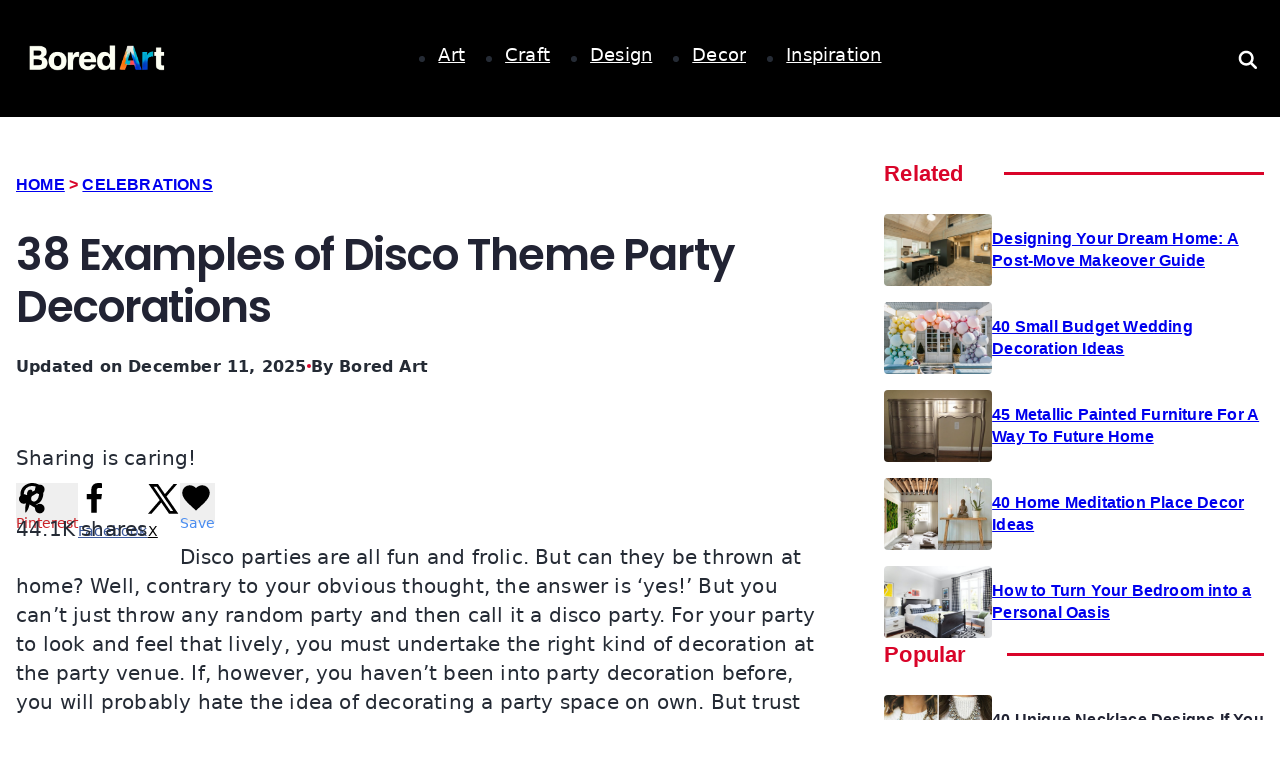

--- FILE ---
content_type: text/html; charset=UTF-8
request_url: https://www.boredart.com/2019/06/examples-of-disco-theme-party-decorations.html
body_size: 67252
content:
<!DOCTYPE html><html lang="en-US"><head><script data-no-optimize="1">var litespeed_docref=sessionStorage.getItem("litespeed_docref");litespeed_docref&&(Object.defineProperty(document,"referrer",{get:function(){return litespeed_docref}}),sessionStorage.removeItem("litespeed_docref"));</script> <meta charset="UTF-8"><meta name="referrer" content="no-referrer-when-downgrade"><meta name="viewport" content="width=device-width, initial-scale=1, user-scalable=no"><link rel="profile" href="https://gmpg.org/xfn/11"><meta name='robots' content='index, follow, max-image-preview:large, max-snippet:-1, max-video-preview:-1' /><style>img:is([sizes="auto" i], [sizes^="auto," i]) { contain-intrinsic-size: 3000px 1500px }</style> <script id="google_gtagjs-js-consent-mode-data-layer" type="litespeed/javascript">window.dataLayer=window.dataLayer||[];function gtag(){dataLayer.push(arguments)}
gtag('consent','default',{"ad_personalization":"denied","ad_storage":"denied","ad_user_data":"denied","analytics_storage":"denied","functionality_storage":"denied","security_storage":"denied","personalization_storage":"denied","region":["AT","BE","BG","CH","CY","CZ","DE","DK","EE","ES","FI","FR","GB","GR","HR","HU","IE","IS","IT","LI","LT","LU","LV","MT","NL","NO","PL","PT","RO","SE","SI","SK"],"wait_for_update":500});window._googlesitekitConsentCategoryMap={"statistics":["analytics_storage"],"marketing":["ad_storage","ad_user_data","ad_personalization"],"functional":["functionality_storage","security_storage"],"preferences":["personalization_storage"]};window._googlesitekitConsents={"ad_personalization":"denied","ad_storage":"denied","ad_user_data":"denied","analytics_storage":"denied","functionality_storage":"denied","security_storage":"denied","personalization_storage":"denied","region":["AT","BE","BG","CH","CY","CZ","DE","DK","EE","ES","FI","FR","GB","GR","HR","HU","IE","IS","IT","LI","LT","LU","LV","MT","NL","NO","PL","PT","RO","SE","SI","SK"],"wait_for_update":500}</script> <title>38 Examples of Disco Theme Party Decorations &#8211; Bored Art</title><link rel="canonical" href="https://www.boredart.com/2019/06/examples-of-disco-theme-party-decorations.html" /><meta name="author" content="Bored Art" /><meta name="twitter:label1" content="Written by" /><meta name="twitter:data1" content="Bored Art" /><meta name="twitter:label2" content="Est. reading time" /><meta name="twitter:data2" content="4 minutes" /> <script type="application/ld+json" class="yoast-schema-graph">{"@context":"https://schema.org","@graph":[{"@type":["Article","BlogPosting"],"@id":"https://www.boredart.com/2019/06/examples-of-disco-theme-party-decorations.html#article","isPartOf":{"@id":"https://www.boredart.com/2019/06/examples-of-disco-theme-party-decorations.html"},"author":{"name":"Bored Art","@id":"https://www.boredart.com/#/schema/person/a3dad903d88722304b64257bf610143a"},"headline":"38 Examples of Disco Theme Party Decorations","datePublished":"2019-06-23T03:32:53+00:00","dateModified":"2025-12-11T20:46:14+00:00","mainEntityOfPage":{"@id":"https://www.boredart.com/2019/06/examples-of-disco-theme-party-decorations.html"},"wordCount":755,"publisher":{"@id":"https://www.boredart.com/#organization"},"image":{"@id":"https://www.boredart.com/2019/06/examples-of-disco-theme-party-decorations.html#primaryimage"},"thumbnailUrl":"https://www.boredart.com/wp-content/uploads/2019/04/Examples-of-Disco-Theme-Party-Decorations13.jpg","articleSection":["Celebrations","Decor","Inspiration"],"inLanguage":"en-US"},{"@type":"WebPage","@id":"https://www.boredart.com/2019/06/examples-of-disco-theme-party-decorations.html","url":"https://www.boredart.com/2019/06/examples-of-disco-theme-party-decorations.html","name":"38 Examples of Disco Theme Party Decorations &#8211; Bored Art","isPartOf":{"@id":"https://www.boredart.com/#website"},"primaryImageOfPage":{"@id":"https://www.boredart.com/2019/06/examples-of-disco-theme-party-decorations.html#primaryimage"},"image":{"@id":"https://www.boredart.com/2019/06/examples-of-disco-theme-party-decorations.html#primaryimage"},"thumbnailUrl":"https://www.boredart.com/wp-content/uploads/2019/04/Examples-of-Disco-Theme-Party-Decorations13.jpg","datePublished":"2019-06-23T03:32:53+00:00","dateModified":"2025-12-11T20:46:14+00:00","breadcrumb":{"@id":"https://www.boredart.com/2019/06/examples-of-disco-theme-party-decorations.html#breadcrumb"},"inLanguage":"en-US","potentialAction":[{"@type":"ReadAction","target":["https://www.boredart.com/2019/06/examples-of-disco-theme-party-decorations.html"]}]},{"@type":"ImageObject","inLanguage":"en-US","@id":"https://www.boredart.com/2019/06/examples-of-disco-theme-party-decorations.html#primaryimage","url":"https://www.boredart.com/wp-content/uploads/2019/04/Examples-of-Disco-Theme-Party-Decorations13.jpg","contentUrl":"https://www.boredart.com/wp-content/uploads/2019/04/Examples-of-Disco-Theme-Party-Decorations13.jpg","width":600,"height":617},{"@type":"BreadcrumbList","@id":"https://www.boredart.com/2019/06/examples-of-disco-theme-party-decorations.html#breadcrumb","itemListElement":[{"@type":"ListItem","position":1,"name":"Home","item":"https://www.boredart.com/"},{"@type":"ListItem","position":2,"name":"38 Examples of Disco Theme Party Decorations"}]},{"@type":"WebSite","@id":"https://www.boredart.com/#website","url":"https://www.boredart.com/","name":"Bored Art","description":"Curing Boredom through Creativity","publisher":{"@id":"https://www.boredart.com/#organization"},"potentialAction":[{"@type":"SearchAction","target":{"@type":"EntryPoint","urlTemplate":"https://www.boredart.com/?s={search_term_string}"},"query-input":{"@type":"PropertyValueSpecification","valueRequired":true,"valueName":"search_term_string"}}],"inLanguage":"en-US"},{"@type":"Organization","@id":"https://www.boredart.com/#organization","name":"Bored Art","url":"https://www.boredart.com/","logo":{"@type":"ImageObject","inLanguage":"en-US","@id":"https://www.boredart.com/#/schema/logo/image/","url":"https://www.boredart.com/wp-content/uploads/2025/06/Long-Inverted-e1750388241235.png","contentUrl":"https://www.boredart.com/wp-content/uploads/2025/06/Long-Inverted-e1750388241235.png","width":512,"height":103,"caption":"Bored Art"},"image":{"@id":"https://www.boredart.com/#/schema/logo/image/"}},{"@type":"Person","@id":"https://www.boredart.com/#/schema/person/a3dad903d88722304b64257bf610143a","name":"Bored Art","image":{"@type":"ImageObject","inLanguage":"en-US","@id":"https://www.boredart.com/#/schema/person/image/","url":"https://www.boredart.com/wp-content/litespeed/avatar/87f113e8bab6766e8cf9f8832403c2a8.jpg?ver=1768503176","contentUrl":"https://www.boredart.com/wp-content/litespeed/avatar/87f113e8bab6766e8cf9f8832403c2a8.jpg?ver=1768503176","caption":"Bored Art"},"url":"https://www.boredart.com/author/boredart"}]}</script> <meta property="og:locale" content="en_US" /><meta property="og:type" content="article" /><meta property="og:title" content="38 Examples of Disco Theme Party Decorations" /><meta property="og:description" content="Disco parties are all fun and frolic. But can they be thrown at home? Well, contrary to your obvious thought, the answer is ‘yes!’ But you can’t just throw any random party and then call" /><meta property="og:url" content="https://www.boredart.com/2019/06/examples-of-disco-theme-party-decorations.html" /><meta property="og:site_name" content="Bored Art" /><meta property="og:updated_time" content="2025-12-11T20:46:14+00:00" /><meta property="article:published_time" content="2019-06-23T03:32:53+00:00" /><meta property="article:modified_time" content="2025-12-11T20:46:14+00:00" /><meta name="twitter:card" content="summary_large_image" /><meta name="twitter:title" content="38 Examples of Disco Theme Party Decorations" /><meta name="twitter:description" content="Disco parties are all fun and frolic. But can they be thrown at home? Well, contrary to your obvious thought, the answer is ‘yes!’ But you can’t just throw any random party and then call" /><meta class="flipboard-article" content="Disco parties are all fun and frolic. But can they be thrown at home? Well, contrary to your obvious thought, the answer is ‘yes!’ But you can’t just throw any random party and then call" /><meta property="og:image" content="https://www.boredart.com/wp-content/uploads/2019/04/Examples-of-Disco-Theme-Party-Decorations13.jpg" /><meta name="twitter:image" content="https://www.boredart.com/wp-content/uploads/2019/04/Examples-of-Disco-Theme-Party-Decorations13.jpg" /><meta property="og:image:width" content="600" /><meta property="og:image:height" content="617" /><link rel='dns-prefetch' href='//scripts.scriptwrapper.com' /><link rel='dns-prefetch' href='//www.googletagmanager.com' /><link rel="alternate" type="application/rss+xml" title="Bored Art &raquo; Feed" href="https://www.boredart.com/feed" /><link rel="alternate" type="application/rss+xml" title="Bored Art &raquo; Comments Feed" href="https://www.boredart.com/comments/feed" /><style id="litespeed-ccss">:root{--theme-font-family:var(--theme-font-stack-default);--theme-font-weight:400;--theme-text-transform:none;--theme-text-decoration:none;--theme-font-size:16px;--theme-line-height:1.65;--theme-letter-spacing:0em;--theme-button-font-weight:500;--theme-button-font-size:15px;--has-classic-forms:var(--true);--has-modern-forms:var(--false);--theme-form-field-border-initial-color:var(--theme-border-color);--theme-form-field-border-focus-color:var(--theme-palette-color-1);--theme-form-selection-field-initial-color:var(--theme-border-color);--theme-form-selection-field-active-color:var(--theme-palette-color-1);--theme-palette-color-1:#98c1d9;--theme-palette-color-2:#e84855;--theme-palette-color-3:#475671;--theme-palette-color-4:#293241;--theme-palette-color-5:#e7e9ef;--theme-palette-color-6:#f3f4f7;--theme-palette-color-7:#fbfbfc;--theme-palette-color-8:#fff;--theme-text-color:var(--theme-palette-color-3);--theme-link-initial-color:var(--theme-palette-color-1);--theme-link-hover-color:var(--theme-palette-color-2);--theme-selection-text-color:#fff;--theme-selection-background-color:var(--theme-palette-color-1);--theme-border-color:var(--theme-palette-color-5);--theme-headings-color:var(--theme-palette-color-4);--theme-content-spacing:1.5em;--theme-button-min-height:40px;--theme-button-shadow:none;--theme-button-transform:none;--theme-button-text-initial-color:#fff;--theme-button-text-hover-color:#fff;--theme-button-background-initial-color:var(--theme-palette-color-1);--theme-button-background-hover-color:var(--theme-palette-color-2);--theme-button-border:none;--theme-button-padding:5px 20px;--theme-normal-container-max-width:1290px;--theme-content-vertical-spacing:60px;--theme-container-edge-spacing:90vw;--theme-narrow-container-max-width:750px;--theme-wide-offset:130px}h1{--theme-font-weight:700;--theme-font-size:40px;--theme-line-height:1.5}body{background-color:var(--theme-palette-color-7);background-image:none}@media (max-width:689.98px){:root{--theme-content-vertical-spacing:50px;--theme-container-edge-spacing:88vw}}ul{box-sizing:border-box}.entry-content{counter-reset:footnotes}:root{--wp--preset--font-size--normal:16px;--wp--preset--font-size--huge:42px}.screen-reader-text{border:0;clip:rect(1px,1px,1px,1px);clip-path:inset(50%);height:1px;margin:-1px;overflow:hidden;padding:0;position:absolute;width:1px;word-wrap:normal!important}html :where(img[class*=wp-image-]){height:auto;max-width:100%}:where(figure){margin:0 0 1em}:root{--wp--preset--aspect-ratio--square:1;--wp--preset--aspect-ratio--4-3:4/3;--wp--preset--aspect-ratio--3-4:3/4;--wp--preset--aspect-ratio--3-2:3/2;--wp--preset--aspect-ratio--2-3:2/3;--wp--preset--aspect-ratio--16-9:16/9;--wp--preset--aspect-ratio--9-16:9/16;--wp--preset--color--black:#000;--wp--preset--color--cyan-bluish-gray:#abb8c3;--wp--preset--color--white:#fff;--wp--preset--color--pale-pink:#f78da7;--wp--preset--color--vivid-red:#cf2e2e;--wp--preset--color--luminous-vivid-orange:#ff6900;--wp--preset--color--luminous-vivid-amber:#fcb900;--wp--preset--color--light-green-cyan:#7bdcb5;--wp--preset--color--vivid-green-cyan:#00d084;--wp--preset--color--pale-cyan-blue:#8ed1fc;--wp--preset--color--vivid-cyan-blue:#0693e3;--wp--preset--color--vivid-purple:#9b51e0;--wp--preset--color--palette-color-1:var(--theme-palette-color-1,#98c1d9);--wp--preset--color--palette-color-2:var(--theme-palette-color-2,#e84855);--wp--preset--color--palette-color-3:var(--theme-palette-color-3,#475671);--wp--preset--color--palette-color-4:var(--theme-palette-color-4,#293241);--wp--preset--color--palette-color-5:var(--theme-palette-color-5,#e7e9ef);--wp--preset--color--palette-color-6:var(--theme-palette-color-6,#f3f4f7);--wp--preset--color--palette-color-7:var(--theme-palette-color-7,#fbfbfc);--wp--preset--color--palette-color-8:var(--theme-palette-color-8,#fff);--wp--preset--gradient--vivid-cyan-blue-to-vivid-purple:linear-gradient(135deg,rgba(6,147,227,1) 0%,#9b51e0 100%);--wp--preset--gradient--light-green-cyan-to-vivid-green-cyan:linear-gradient(135deg,#7adcb4 0%,#00d082 100%);--wp--preset--gradient--luminous-vivid-amber-to-luminous-vivid-orange:linear-gradient(135deg,rgba(252,185,0,1) 0%,rgba(255,105,0,1) 100%);--wp--preset--gradient--luminous-vivid-orange-to-vivid-red:linear-gradient(135deg,rgba(255,105,0,1) 0%,#cf2e2e 100%);--wp--preset--gradient--very-light-gray-to-cyan-bluish-gray:linear-gradient(135deg,#eee 0%,#a9b8c3 100%);--wp--preset--gradient--cool-to-warm-spectrum:linear-gradient(135deg,#4aeadc 0%,#9778d1 20%,#cf2aba 40%,#ee2c82 60%,#fb6962 80%,#fef84c 100%);--wp--preset--gradient--blush-light-purple:linear-gradient(135deg,#ffceec 0%,#9896f0 100%);--wp--preset--gradient--blush-bordeaux:linear-gradient(135deg,#fecda5 0%,#fe2d2d 50%,#6b003e 100%);--wp--preset--gradient--luminous-dusk:linear-gradient(135deg,#ffcb70 0%,#c751c0 50%,#4158d0 100%);--wp--preset--gradient--pale-ocean:linear-gradient(135deg,#fff5cb 0%,#b6e3d4 50%,#33a7b5 100%);--wp--preset--gradient--electric-grass:linear-gradient(135deg,#caf880 0%,#71ce7e 100%);--wp--preset--gradient--midnight:linear-gradient(135deg,#020381 0%,#2874fc 100%);--wp--preset--gradient--juicy-peach:linear-gradient(to right,#ffecd2 0%,#fcb69f 100%);--wp--preset--gradient--young-passion:linear-gradient(to right,#ff8177 0%,#ff867a 0%,#ff8c7f 21%,#f99185 52%,#cf556c 78%,#b12a5b 100%);--wp--preset--gradient--true-sunset:linear-gradient(to right,#fa709a 0%,#fee140 100%);--wp--preset--gradient--morpheus-den:linear-gradient(to top,#30cfd0 0%,#330867 100%);--wp--preset--gradient--plum-plate:linear-gradient(135deg,#667eea 0%,#764ba2 100%);--wp--preset--gradient--aqua-splash:linear-gradient(15deg,#13547a 0%,#80d0c7 100%);--wp--preset--gradient--love-kiss:linear-gradient(to top,#ff0844 0%,#ffb199 100%);--wp--preset--gradient--new-retrowave:linear-gradient(to top,#3b41c5 0%,#a981bb 49%,#ffc8a9 100%);--wp--preset--gradient--plum-bath:linear-gradient(to top,#cc208e 0%,#6713d2 100%);--wp--preset--gradient--high-flight:linear-gradient(to right,#0acffe 0%,#495aff 100%);--wp--preset--gradient--teen-party:linear-gradient(-225deg,#ff057c 0%,#8d0b93 50%,#321575 100%);--wp--preset--gradient--fabled-sunset:linear-gradient(-225deg,#231557 0%,#44107a 29%,#ff1361 67%,#fff800 100%);--wp--preset--gradient--arielle-smile:radial-gradient(circle 248px at center,#16d9e3 0%,#30c7ec 47%,#46aef7 100%);--wp--preset--gradient--itmeo-branding:linear-gradient(180deg,#2af598 0%,#009efd 100%);--wp--preset--gradient--deep-blue:linear-gradient(to right,#6a11cb 0%,#2575fc 100%);--wp--preset--gradient--strong-bliss:linear-gradient(to right,#f78ca0 0%,#f9748f 19%,#fd868c 60%,#fe9a8b 100%);--wp--preset--gradient--sweet-period:linear-gradient(to top,#3f51b1 0%,#5a55ae 13%,#7b5fac 25%,#8f6aae 38%,#a86aa4 50%,#cc6b8e 62%,#f18271 75%,#f3a469 87%,#f7c978 100%);--wp--preset--gradient--purple-division:linear-gradient(to top,#7028e4 0%,#e5b2ca 100%);--wp--preset--gradient--cold-evening:linear-gradient(to top,#0c3483 0%,#a2b6df 100%,#6b8cce 100%,#a2b6df 100%);--wp--preset--gradient--mountain-rock:linear-gradient(to right,#868f96 0%,#596164 100%);--wp--preset--gradient--desert-hump:linear-gradient(to top,#c79081 0%,#dfa579 100%);--wp--preset--gradient--ethernal-constance:linear-gradient(to top,#09203f 0%,#537895 100%);--wp--preset--gradient--happy-memories:linear-gradient(-60deg,#ff5858 0%,#f09819 100%);--wp--preset--gradient--grown-early:linear-gradient(to top,#0ba360 0%,#3cba92 100%);--wp--preset--gradient--morning-salad:linear-gradient(-225deg,#b7f8db 0%,#50a7c2 100%);--wp--preset--gradient--night-call:linear-gradient(-225deg,#ac32e4 0%,#7918f2 48%,#4801ff 100%);--wp--preset--gradient--mind-crawl:linear-gradient(-225deg,#473b7b 0%,#3584a7 51%,#30d2be 100%);--wp--preset--gradient--angel-care:linear-gradient(-225deg,#ffe29f 0%,#ffa99f 48%,#ff719a 100%);--wp--preset--gradient--juicy-cake:linear-gradient(to top,#e14fad 0%,#f9d423 100%);--wp--preset--gradient--rich-metal:linear-gradient(to right,#d7d2cc 0%,#304352 100%);--wp--preset--gradient--mole-hall:linear-gradient(-20deg,#616161 0%,#9bc5c3 100%);--wp--preset--gradient--cloudy-knoxville:linear-gradient(120deg,#fdfbfb 0%,#ebedee 100%);--wp--preset--gradient--soft-grass:linear-gradient(to top,#c1dfc4 0%,#deecdd 100%);--wp--preset--gradient--saint-petersburg:linear-gradient(135deg,#f5f7fa 0%,#c3cfe2 100%);--wp--preset--gradient--everlasting-sky:linear-gradient(135deg,#fdfcfb 0%,#e2d1c3 100%);--wp--preset--gradient--kind-steel:linear-gradient(-20deg,#e9defa 0%,#fbfcdb 100%);--wp--preset--gradient--over-sun:linear-gradient(60deg,#abecd6 0%,#fbed96 100%);--wp--preset--gradient--premium-white:linear-gradient(to top,#d5d4d0 0%,#d5d4d0 1%,#eeeeec 31%,#efeeec 75%,#e9e9e7 100%);--wp--preset--gradient--clean-mirror:linear-gradient(45deg,#93a5cf 0%,#e4efe9 100%);--wp--preset--gradient--wild-apple:linear-gradient(to top,#d299c2 0%,#fef9d7 100%);--wp--preset--gradient--snow-again:linear-gradient(to top,#e6e9f0 0%,#eef1f5 100%);--wp--preset--gradient--confident-cloud:linear-gradient(to top,#dad4ec 0%,#dad4ec 1%,#f3e7e9 100%);--wp--preset--gradient--glass-water:linear-gradient(to top,#dfe9f3 0%,#fff 100%);--wp--preset--gradient--perfect-white:linear-gradient(-225deg,#e3fdf5 0%,#ffe6fa 100%);--wp--preset--font-size--small:13px;--wp--preset--font-size--medium:20px;--wp--preset--font-size--large:clamp(22px,1.375rem + ((1vw - 3.2px)*0.625),30px);--wp--preset--font-size--x-large:clamp(30px,1.875rem + ((1vw - 3.2px)*1.563),50px);--wp--preset--font-size--xx-large:clamp(45px,2.813rem + ((1vw - 3.2px)*2.734),80px);--wp--preset--spacing--20:.44rem;--wp--preset--spacing--30:.67rem;--wp--preset--spacing--40:1rem;--wp--preset--spacing--50:1.5rem;--wp--preset--spacing--60:2.25rem;--wp--preset--spacing--70:3.38rem;--wp--preset--spacing--80:5.06rem;--wp--preset--shadow--natural:6px 6px 9px rgba(0,0,0,.2);--wp--preset--shadow--deep:12px 12px 50px rgba(0,0,0,.4);--wp--preset--shadow--sharp:6px 6px 0px rgba(0,0,0,.2);--wp--preset--shadow--outlined:6px 6px 0px -3px rgba(255,255,255,1),6px 6px rgba(0,0,0,1);--wp--preset--shadow--crisp:6px 6px 0px rgba(0,0,0,1)}:root{--wp--style--global--content-size:var(--theme-block-max-width);--wp--style--global--wide-size:var(--theme-block-wide-max-width)}:where(body){margin:0}:root{--wp--style--block-gap:var(--theme-content-spacing)}body{padding-top:0;padding-right:0;padding-bottom:0;padding-left:0}.entry-header>*:not(:first-child){margin-top:var(--itemSpacing,20px)}ul{box-sizing:border-box}.entry-content{counter-reset:footnotes}:root{--wp--preset--font-size--normal:16px;--wp--preset--font-size--huge:42px}.screen-reader-text{border:0;clip:rect(1px,1px,1px,1px);-webkit-clip-path:inset(50%);clip-path:inset(50%);height:1px;margin:-1px;overflow:hidden;padding:0;position:absolute;width:1px;word-wrap:normal!important}html :where(img[class*=wp-image-]){height:auto;max-width:100%}:where(figure){margin:0 0 1em}body{--wp--preset--color--black:#000;--wp--preset--color--cyan-bluish-gray:#abb8c3;--wp--preset--color--white:#fff;--wp--preset--color--pale-pink:#f78da7;--wp--preset--color--vivid-red:#cf2e2e;--wp--preset--color--luminous-vivid-orange:#ff6900;--wp--preset--color--luminous-vivid-amber:#fcb900;--wp--preset--color--light-green-cyan:#7bdcb5;--wp--preset--color--vivid-green-cyan:#00d084;--wp--preset--color--pale-cyan-blue:#8ed1fc;--wp--preset--color--vivid-cyan-blue:#0693e3;--wp--preset--color--vivid-purple:#9b51e0;--wp--preset--gradient--vivid-cyan-blue-to-vivid-purple:linear-gradient(135deg,rgba(6,147,227,1) 0%,#9b51e0 100%);--wp--preset--gradient--light-green-cyan-to-vivid-green-cyan:linear-gradient(135deg,#7adcb4 0%,#00d082 100%);--wp--preset--gradient--luminous-vivid-amber-to-luminous-vivid-orange:linear-gradient(135deg,rgba(252,185,0,1) 0%,rgba(255,105,0,1) 100%);--wp--preset--gradient--luminous-vivid-orange-to-vivid-red:linear-gradient(135deg,rgba(255,105,0,1) 0%,#cf2e2e 100%);--wp--preset--gradient--very-light-gray-to-cyan-bluish-gray:linear-gradient(135deg,#eee 0%,#a9b8c3 100%);--wp--preset--gradient--cool-to-warm-spectrum:linear-gradient(135deg,#4aeadc 0%,#9778d1 20%,#cf2aba 40%,#ee2c82 60%,#fb6962 80%,#fef84c 100%);--wp--preset--gradient--blush-light-purple:linear-gradient(135deg,#ffceec 0%,#9896f0 100%);--wp--preset--gradient--blush-bordeaux:linear-gradient(135deg,#fecda5 0%,#fe2d2d 50%,#6b003e 100%);--wp--preset--gradient--luminous-dusk:linear-gradient(135deg,#ffcb70 0%,#c751c0 50%,#4158d0 100%);--wp--preset--gradient--pale-ocean:linear-gradient(135deg,#fff5cb 0%,#b6e3d4 50%,#33a7b5 100%);--wp--preset--gradient--electric-grass:linear-gradient(135deg,#caf880 0%,#71ce7e 100%);--wp--preset--gradient--midnight:linear-gradient(135deg,#020381 0%,#2874fc 100%);--wp--preset--font-size--small:13px;--wp--preset--font-size--medium:20px;--wp--preset--font-size--large:36px;--wp--preset--font-size--x-large:42px;--wp--preset--spacing--20:.44rem;--wp--preset--spacing--30:.67rem;--wp--preset--spacing--40:1rem;--wp--preset--spacing--50:1.5rem;--wp--preset--spacing--60:2.25rem;--wp--preset--spacing--70:3.38rem;--wp--preset--spacing--80:5.06rem;--wp--preset--shadow--natural:6px 6px 9px rgba(0,0,0,.2);--wp--preset--shadow--deep:12px 12px 50px rgba(0,0,0,.4);--wp--preset--shadow--sharp:6px 6px 0px rgba(0,0,0,.2);--wp--preset--shadow--outlined:6px 6px 0px -3px rgba(255,255,255,1),6px 6px rgba(0,0,0,1);--wp--preset--shadow--crisp:6px 6px 0px rgba(0,0,0,1)}:root{--bricks-vh:1vh;--bricks-color-primary:#ffd64f;--bricks-color-secondary:#fc5778;--bricks-text-dark:#212121;--bricks-text-medium:#616161;--bricks-text-light:#9e9e9e;--bricks-text-info:#00b0f4;--bricks-text-success:#11b76b;--bricks-text-warning:#ffa100;--bricks-text-danger:#fa4362;--bricks-bg-info:#e5f3ff;--bricks-bg-success:#e6f6ed;--bricks-bg-warning:#fff2d7;--bricks-bg-danger:#ffe6ec;--bricks-bg-dark:#263238;--bricks-bg-light:#f5f6f7;--bricks-border-color:#dddedf;--bricks-border-radius:4px;--bricks-tooltip-bg:#23282d;--bricks-tooltip-text:#eaecef}html{-ms-text-size-adjust:100%;-webkit-text-size-adjust:100%;line-height:1.15}body{margin:0}figure,header,main,nav,section{display:block}figure{margin:1em 40px}img{border-style:none}svg:not(:root){overflow:hidden}button,input{font-family:sans-serif;font-size:100%;line-height:1.15;margin:0}button,input{overflow:visible}button{text-transform:none}[type=submit],button{-webkit-appearance:button}[type=submit]::-moz-focus-inner,button::-moz-focus-inner{border-style:none;padding:0}[type=submit]:-moz-focusring,button:-moz-focusring{outline:ButtonText dotted 1px}[type=search]{-webkit-appearance:textfield;outline-offset:-2px}[type=search]::-webkit-search-cancel-button,[type=search]::-webkit-search-decoration{-webkit-appearance:none}::-webkit-file-upload-button{-webkit-appearance:button;font:inherit}.brxe-section{align-items:center;display:flex;flex-direction:column;margin-left:auto;margin-right:auto;width:100%}@media (max-width:767px){.brxe-section{flex-wrap:wrap}}.brxe-container{align-items:flex-start;display:flex;flex-direction:column;margin-left:auto;margin-right:auto;width:1100px}@media (max-width:767px){.brxe-container{flex-wrap:wrap}}.brxe-block{align-items:flex-start;display:flex;flex-direction:column;width:100%}@media (max-width:767px){.brxe-block{flex-wrap:wrap}}[class*=brxe-]{max-width:100%}html{box-sizing:border-box;font-size:62.5%;height:100%}*,:after,:before{box-sizing:border-box;outline:0}*{border-color:var(--bricks-border-color)}body{-webkit-font-smoothing:antialiased;-moz-osx-font-smoothing:grayscale;word-wrap:break-word;background-color:#fff;background-position:50%;color:#363636;font-family:-apple-system,"system-ui",'Segoe UI',roboto,helvetica,arial,sans-serif,'Apple Color Emoji','Segoe UI Emoji','Segoe UI Symbol';font-size:15px;line-height:1.7}:where(a){border-color:currentcolor;color:currentcolor;text-decoration:none}h1{margin:0;text-rendering:optimizelegibility}h1{font-size:2.4em}h1{line-height:1.4}:where(p){margin:0 0 1.2em}:where(p:last-of-type){margin-bottom:0}img{height:auto;max-width:100%;outline:0;vertical-align:middle}button{border:none;outline:0;padding:0}label{color:var(--bricks-text-light);display:block;font-weight:400;margin-bottom:5px}button,input{font-family:inherit;text-align:inherit}input:not([type=submit]){border-style:solid;border-width:1px;box-shadow:none;color:currentcolor;font-size:inherit;line-height:40px;outline:0;padding:0 12px;width:100%}::placeholder{color:var(--bricks-border-color)}.skip-link{background:#000;border-bottom-right-radius:8px;color:#fff;font-weight:700;left:0;padding:5px 10px;position:fixed;top:0;transform:translateY(-102%);z-index:9999}#brx-content{flex:1;position:relative;width:100%}#brx-header{background-position:50%;background-size:cover;position:relative;width:100%}.screen-reader-text{clip:rect(1px,1px,1px,1px);height:1px;overflow:hidden;position:absolute!important;white-space:nowrap;width:1px}figure{margin:1em 0;width:100%}.brxe-code{width:100%}a.brxe-image{display:inline-block}:where(.brxe-image).tag{display:inline-block;height:fit-content;position:relative;width:auto}:where(.brxe-image) img{height:100%;position:static!important;width:100%}:where(.brxe-nav-menu) ul{list-style-type:none;margin:0;padding:0}:where(.brxe-nav-menu) .bricks-nav-menu{display:flex;line-height:inherit;margin:0;padding:0}:where(.brxe-nav-menu) .bricks-nav-menu>li{margin:0 0 0 30px}:where(.brxe-nav-menu) .bricks-nav-menu li{position:relative}:where(.brxe-nav-menu) .bricks-nav-menu li:not(.brx-has-megamenu)>a{display:flex;width:100%}:where(.brxe-nav-menu) .bricks-nav-menu .sub-menu{background-color:var(--bricks-bg-dark);color:#fff;line-height:60px;min-width:150px;opacity:0;position:absolute;top:100%;visibility:hidden;white-space:nowrap;z-index:998}:where(.brxe-nav-menu) .bricks-nav-menu .sub-menu li{border-style:none;position:relative;width:100%}:where(.brxe-nav-menu) .bricks-nav-menu .sub-menu a{color:currentcolor;padding:0 20px}:where(.brxe-nav-menu) .bricks-mobile-menu-toggle{background-color:transparent;display:none;height:16px;min-width:12px;position:relative;width:20px}:where(.brxe-nav-menu) .bricks-mobile-menu-toggle:before{bottom:0;content:"";left:0;position:absolute;right:0;top:0;z-index:1}:where(.brxe-nav-menu) .bricks-mobile-menu-toggle span{background-color:currentcolor;display:block;height:2px;position:absolute;right:0}:where(.brxe-nav-menu) .bricks-mobile-menu-toggle .bar-top{min-width:12px;top:0;width:20px}:where(.brxe-nav-menu) .bricks-mobile-menu-toggle .bar-center{min-width:12px;top:7px;width:20px}:where(.brxe-nav-menu) .bricks-mobile-menu-toggle .bar-bottom{min-width:12px;top:14px;width:20px}.brxe-nav-menu .bricks-mobile-menu-wrapper{bottom:0;color:#fff;display:flex;flex-direction:column;height:100vh;height:calc(var(--bricks-vh,1vh)*100);left:0;position:fixed;right:auto;scrollbar-width:none;top:0;visibility:hidden;width:300px;z-index:999}.brxe-nav-menu .bricks-mobile-menu-wrapper::-webkit-scrollbar{background:0 0;height:0;width:0}.brxe-nav-menu .bricks-mobile-menu-wrapper:before{background-color:#23282d;background-size:cover;bottom:0;content:"";left:0;position:absolute;right:0;top:0;z-index:-1}.brxe-nav-menu .bricks-mobile-menu-wrapper.left{transform:translateX(-100%)}.brxe-nav-menu .bricks-mobile-menu-wrapper .bricks-mobile-menu{overflow-y:scroll;position:relative;scrollbar-width:none}.brxe-nav-menu .bricks-mobile-menu-wrapper .bricks-mobile-menu::-webkit-scrollbar{background:0 0;height:0;width:0}.brxe-nav-menu .bricks-mobile-menu-wrapper .bricks-mobile-menu>li>a{padding:0 30px}.brxe-nav-menu .bricks-mobile-menu-wrapper a{display:block;width:100%}.brxe-nav-menu .bricks-mobile-menu-wrapper li a{line-height:60px}.brxe-nav-menu .bricks-mobile-menu-overlay{background-color:rgba(0,0,0,.25);bottom:0;left:0;opacity:0;position:fixed;right:0;top:0;visibility:hidden;z-index:-1}.brxe-post-content{width:100%}@media (max-width:991px){.auto-width_tab.brxe-block{width:auto}}.brxe-container{width:1300px;padding-right:16px;padding-left:16px;margin-right:0;margin-left:0}:where(.brxe-post-content) a:not(.bricks-button),:where(.brxe-text-basic) a{text-decoration:underline;color:var(--primary)}html{font-size:100%}body{font-size:clamp(1.125rem,1.0841836734693877rem + .20408163265306123vw,1.25rem);line-height:1.5;letter-spacing:.01em;font-weight:400;font-style:normal;color:var(--text)}h1{font-weight:600;font-style:normal;line-height:1.3;letter-spacing:-.025em;color:var(--heading);font-family:Poppins}h1{font-size:clamp(2rem,1.7551rem + 1.224489vw,2.75rem);line-height:1.2}.header-section.brxe-section{background-color:var(--black);padding-top:1.5rem;padding-bottom:1.5rem}.header-logo img{height:32px;width:188px;z-index:9999}.width--auto.brxe-code{width:auto}.search-box.brxe-code{z-index:99999}.search-box{display:flex;align-items:center}.search-box .search-form label{margin-bottom:0}.search-box .search-field{background-color:transparent;background-image:url("data:image/svg+xml,%3Csvg width='20' height='20' viewBox='0 0 20 20' fill='none' xmlns='http://www.w3.org/2000/svg'%3E%3Cg clip-path='url(%23clip0_246_16)'%3E%3Cpath fill-rule='evenodd' clip-rule='evenodd' d='M14.1667 9.16667C14.1667 9.82328 14.0373 10.4735 13.7861 11.0801C13.5348 11.6867 13.1665 12.2379 12.7022 12.7022C12.2379 13.1665 11.6867 13.5348 11.0801 13.7861C10.4735 14.0373 9.82327 14.1667 9.16666 14.1667C8.51005 14.1667 7.85987 14.0373 7.25324 13.7861C6.64662 13.5348 6.09542 13.1665 5.63113 12.7022C5.16684 12.2379 4.79854 11.6867 4.54726 11.0801C4.29599 10.4735 4.16666 9.82328 4.16666 9.16667C4.16666 7.84059 4.69345 6.56882 5.63113 5.63114C6.56881 4.69346 7.84058 4.16667 9.16666 4.16667C10.4927 4.16667 11.7645 4.69346 12.7022 5.63114C13.6399 6.56882 14.1667 7.84059 14.1667 9.16667ZM13.5117 15.28C11.9789 16.3697 10.0928 16.8439 8.22694 16.6085C6.36112 16.3731 4.65182 15.4453 3.43781 14.009C2.2238 12.5727 1.59369 10.7328 1.67234 8.85378C1.75099 6.97481 2.53268 5.19395 3.86248 3.86415C5.19227 2.53436 6.97313 1.75267 8.8521 1.67402C10.7311 1.59536 12.571 2.22548 14.0073 3.43949C15.4436 4.6535 16.3714 6.3628 16.6068 8.22862C16.8422 10.0944 16.3681 11.9806 15.2783 13.5133L19.6333 17.8667C19.7561 17.9811 19.8546 18.1191 19.923 18.2724C19.9913 18.4258 20.028 18.5913 20.031 18.7591C20.0339 18.927 20.0031 19.0937 19.9402 19.2493C19.8773 19.405 19.7838 19.5464 19.6651 19.6651C19.5464 19.7838 19.405 19.8773 19.2493 19.9402C19.0937 20.0031 18.927 20.034 18.7591 20.031C18.5913 20.028 18.4258 19.9913 18.2724 19.923C18.1191 19.8547 17.9811 19.7562 17.8667 19.6333L13.5117 15.28Z' fill='white'/%3E%3C/g%3E%3Cdefs%3E%3CclipPath id='clip0_246_16'%3E%3Crect width='20' height='20' fill='white'/%3E%3C/clipPath%3E%3C/defs%3E%3C/svg%3E");background-position:5px center;background-repeat:no-repeat;border:none;padding:0 0 0 32px;width:0;height:28px}input.search-submit{display:none}@media (max-width:768px){.search-box .search-field{height:40px}}.entry.brxe-section{padding-top:2.5rem;padding-bottom:6.5rem}.c-content-section.brxe-container{flex-direction:row;align-items:stretch}.b-content-section.brxe-block{width:67%;padding-right:2rem}@media (max-width:767px){.c-content-section.brxe-container{flex-direction:column;row-gap:3rem}.b-content-section.brxe-block{width:100%}}.entry-header.brxe-block{margin-bottom:3rem}.entry__breadcrumbs.brxe-code{margin-bottom:1rem;font-weight:600;text-transform:uppercase;font-size:1rem;font-family:"Lato",sans-serif}.color--primary.brxe-code{color:var(--primary)}.color--primary.brxe-text-basic{color:var(--primary)}.entry__title.brxe-post-title{margin-bottom:1.5rem;margin-top:0}.entry__meta.brxe-block{font-size:1rem;line-height:1.2;margin-top:0;flex-direction:row;flex-wrap:wrap;align-items:center;column-gap:1rem;row-gap:.75rem}.entry__meta a{color:var(--text);text-decoration:none}.heading--cross-right.brxe-text-basic{font-size:1.75rem}.heading--cross-right{display:grid;grid-template-columns:max-content 1fr;grid-column-gap:2.5rem;align-items:center;width:36%}.heading--cross-right:after{content:"";display:block;height:3px;background-color:var(--primary)}@media (max-width:800px){.heading--cross-right{grid-column-gap:2rem}}@media (max-width:991px){.heading--cross-right.brxe-text-basic{width:50%}#brxe-kybsjv .bricks-nav-menu-wrapper{display:none}#brxe-kybsjv .bricks-mobile-menu-toggle{display:block}}@media (max-width:767px){.heading--cross-right.brxe-text-basic{width:80%}#brxe-omossu{order:1}}@media (max-width:478px){.heading--cross-right.brxe-text-basic{width:100%}}.d-post-content.brxe-div{margin-right:auto;margin-left:auto}.entry-post-content.brxe-post-content{margin-bottom:3rem}.sidebar.brxe-block{padding-left:2rem;width:33%;row-gap:3.5rem;align-items:center;text-align:center;margin-left:auto}.sidebar__title.brxe-text-basic{margin-bottom:1.5rem;font-size:22px;font-weight:600;font-style:normal;font-family:"Lato",sans-serif;width:100%!important}.sidebar__title{font-family:sans-serif,helvetica}.c-sidebar__related.brxe-code{text-align:left}.c-sidebar__related ul{list-style:none;padding-left:0;margin:0}.c-sidebar__related li:not(:last-child){margin-bottom:1rem}.c-sidebar__related a{display:flex;align-items:center;gap:.75rem}.c-sidebar__related figure{display:contents}.c-sidebar__related img{width:108px;min-width:108px;height:72px;object-fit:cover;border-radius:.25rem}.c-sidebar__related .crp_title{font-family:\\"Poppins\\",sans-serif;font-style:normal;font-weight:600;font-size:16px;line-height:1.4}.ul-sidebar__featured{list-style:none;margin:0;padding:0;row-gap:1rem;align-items:flex-start;display:flex;flex-direction:column;width:100%}.l-sidebar__featured{display:flex;flex-direction:row;align-items:center;column-gap:.75rem;flex-wrap:nowrap}.l-sidebar__featured img{height:72px;object-fit:cover;max-width:108px;border-radius:.25rem;min-width:108px}.l-sidebar__featured-title{color:var(--heading);text-decoration:none;font-family:Lato,sans-serif;font-weight:600;font-style:normal;line-height:1.4;font-size:1rem;text-align:left}:root{--white:#fff;--black:#000;--dark:#0f0f0f;--primary:#ff002dcc;--secondary:#ff002dcc;--grey:#fbfcfd;--background:#ebf5ff;--heading:#212333;--text:#252b35}body{font-family:"system-ui",-apple-system,helvetica,sans-serif}*{text-decoration-thickness:2px!important;text-underline-offset:2px!important}input:not([type=submit]){font-size:18px}img{background-color:var(--grey);border-radius:2px}svg{display:flex}@media (max-width:1010px){.sidebar{display:none}.b-content-section{width:100%!important;padding-right:0!important}}#brxe-omossu{z-index:9999}#brxe-kybsjv .bricks-nav-menu>li>a{color:var(--white);font-size:18px;line-height:1.2;font-weight:500;clear:both;display:inline-block;overflow:hidden;white-space:nowrap}#brxe-kybsjv .bricks-mobile-menu-toggle{color:var(--white)}#brxe-kybsjv{display:flex}#brxe-kybsjv .bricks-nav-menu>li{margin-right:20px;margin-left:20px}#brxe-kybsjv .bricks-mobile-menu-wrapper:before{background-color:var(--dark)}#brxe-kybsjv .bricks-mobile-menu-wrapper{width:280px;justify-content:flex-start}#brxe-kybsjv .bricks-nav-menu{flex-direction:row}.brxe-nav-menu .bricks-mobile-menu-wrapper ul.bricks-mobile-menu{margin-top:5rem;text-decoration:none!important}#brxe-gqbsgy{align-items:center}@media (max-width:991px){#brxe-gqbsgy{margin-right:1.5rem;margin-left:auto}}#brxe-avwwzs{align-items:flex-end}#brxe-kjkoxm{flex-direction:row;align-items:center}@media (max-width:767px){#brxe-gqbsgy{order:3}#brxe-gqbsgy{margin-right:0}#brxe-avwwzs{order:2}#brxe-avwwzs{margin-left:auto;position:absolute;right:56px;left:0}}.header-logo img{background-color:#000}a.skip-link{display:none!important}#brxe-kybsjv .bricks-nav-menu{display:flex!important}</style><link rel="preload" data-asynced="1" data-optimized="2" as="style" onload="this.onload=null;this.rel='stylesheet'" href="https://www.boredart.com/wp-content/litespeed/ucss/ce1cf2c042c6d48bbbaf38bd11f187ff.css?ver=07f93" /><script data-optimized="1" type="litespeed/javascript" data-src="https://www.boredart.com/wp-content/plugins/litespeed-cache/assets/js/css_async.min.js"></script> <style id='global-styles-inline-css'>:root{--wp--preset--aspect-ratio--square: 1;--wp--preset--aspect-ratio--4-3: 4/3;--wp--preset--aspect-ratio--3-4: 3/4;--wp--preset--aspect-ratio--3-2: 3/2;--wp--preset--aspect-ratio--2-3: 2/3;--wp--preset--aspect-ratio--16-9: 16/9;--wp--preset--aspect-ratio--9-16: 9/16;--wp--preset--color--black: #000000;--wp--preset--color--cyan-bluish-gray: #abb8c3;--wp--preset--color--white: #ffffff;--wp--preset--color--pale-pink: #f78da7;--wp--preset--color--vivid-red: #cf2e2e;--wp--preset--color--luminous-vivid-orange: #ff6900;--wp--preset--color--luminous-vivid-amber: #fcb900;--wp--preset--color--light-green-cyan: #7bdcb5;--wp--preset--color--vivid-green-cyan: #00d084;--wp--preset--color--pale-cyan-blue: #8ed1fc;--wp--preset--color--vivid-cyan-blue: #0693e3;--wp--preset--color--vivid-purple: #9b51e0;--wp--preset--color--palette-color-1: var(--theme-palette-color-1, #98c1d9);--wp--preset--color--palette-color-2: var(--theme-palette-color-2, #E84855);--wp--preset--color--palette-color-3: var(--theme-palette-color-3, #475671);--wp--preset--color--palette-color-4: var(--theme-palette-color-4, #293241);--wp--preset--color--palette-color-5: var(--theme-palette-color-5, #E7E9EF);--wp--preset--color--palette-color-6: var(--theme-palette-color-6, #f3f4f7);--wp--preset--color--palette-color-7: var(--theme-palette-color-7, #FBFBFC);--wp--preset--color--palette-color-8: var(--theme-palette-color-8, #ffffff);--wp--preset--gradient--vivid-cyan-blue-to-vivid-purple: linear-gradient(135deg,rgba(6,147,227,1) 0%,rgb(155,81,224) 100%);--wp--preset--gradient--light-green-cyan-to-vivid-green-cyan: linear-gradient(135deg,rgb(122,220,180) 0%,rgb(0,208,130) 100%);--wp--preset--gradient--luminous-vivid-amber-to-luminous-vivid-orange: linear-gradient(135deg,rgba(252,185,0,1) 0%,rgba(255,105,0,1) 100%);--wp--preset--gradient--luminous-vivid-orange-to-vivid-red: linear-gradient(135deg,rgba(255,105,0,1) 0%,rgb(207,46,46) 100%);--wp--preset--gradient--very-light-gray-to-cyan-bluish-gray: linear-gradient(135deg,rgb(238,238,238) 0%,rgb(169,184,195) 100%);--wp--preset--gradient--cool-to-warm-spectrum: linear-gradient(135deg,rgb(74,234,220) 0%,rgb(151,120,209) 20%,rgb(207,42,186) 40%,rgb(238,44,130) 60%,rgb(251,105,98) 80%,rgb(254,248,76) 100%);--wp--preset--gradient--blush-light-purple: linear-gradient(135deg,rgb(255,206,236) 0%,rgb(152,150,240) 100%);--wp--preset--gradient--blush-bordeaux: linear-gradient(135deg,rgb(254,205,165) 0%,rgb(254,45,45) 50%,rgb(107,0,62) 100%);--wp--preset--gradient--luminous-dusk: linear-gradient(135deg,rgb(255,203,112) 0%,rgb(199,81,192) 50%,rgb(65,88,208) 100%);--wp--preset--gradient--pale-ocean: linear-gradient(135deg,rgb(255,245,203) 0%,rgb(182,227,212) 50%,rgb(51,167,181) 100%);--wp--preset--gradient--electric-grass: linear-gradient(135deg,rgb(202,248,128) 0%,rgb(113,206,126) 100%);--wp--preset--gradient--midnight: linear-gradient(135deg,rgb(2,3,129) 0%,rgb(40,116,252) 100%);--wp--preset--gradient--juicy-peach: linear-gradient(to right, #ffecd2 0%, #fcb69f 100%);--wp--preset--gradient--young-passion: linear-gradient(to right, #ff8177 0%, #ff867a 0%, #ff8c7f 21%, #f99185 52%, #cf556c 78%, #b12a5b 100%);--wp--preset--gradient--true-sunset: linear-gradient(to right, #fa709a 0%, #fee140 100%);--wp--preset--gradient--morpheus-den: linear-gradient(to top, #30cfd0 0%, #330867 100%);--wp--preset--gradient--plum-plate: linear-gradient(135deg, #667eea 0%, #764ba2 100%);--wp--preset--gradient--aqua-splash: linear-gradient(15deg, #13547a 0%, #80d0c7 100%);--wp--preset--gradient--love-kiss: linear-gradient(to top, #ff0844 0%, #ffb199 100%);--wp--preset--gradient--new-retrowave: linear-gradient(to top, #3b41c5 0%, #a981bb 49%, #ffc8a9 100%);--wp--preset--gradient--plum-bath: linear-gradient(to top, #cc208e 0%, #6713d2 100%);--wp--preset--gradient--high-flight: linear-gradient(to right, #0acffe 0%, #495aff 100%);--wp--preset--gradient--teen-party: linear-gradient(-225deg, #FF057C 0%, #8D0B93 50%, #321575 100%);--wp--preset--gradient--fabled-sunset: linear-gradient(-225deg, #231557 0%, #44107A 29%, #FF1361 67%, #FFF800 100%);--wp--preset--gradient--arielle-smile: radial-gradient(circle 248px at center, #16d9e3 0%, #30c7ec 47%, #46aef7 100%);--wp--preset--gradient--itmeo-branding: linear-gradient(180deg, #2af598 0%, #009efd 100%);--wp--preset--gradient--deep-blue: linear-gradient(to right, #6a11cb 0%, #2575fc 100%);--wp--preset--gradient--strong-bliss: linear-gradient(to right, #f78ca0 0%, #f9748f 19%, #fd868c 60%, #fe9a8b 100%);--wp--preset--gradient--sweet-period: linear-gradient(to top, #3f51b1 0%, #5a55ae 13%, #7b5fac 25%, #8f6aae 38%, #a86aa4 50%, #cc6b8e 62%, #f18271 75%, #f3a469 87%, #f7c978 100%);--wp--preset--gradient--purple-division: linear-gradient(to top, #7028e4 0%, #e5b2ca 100%);--wp--preset--gradient--cold-evening: linear-gradient(to top, #0c3483 0%, #a2b6df 100%, #6b8cce 100%, #a2b6df 100%);--wp--preset--gradient--mountain-rock: linear-gradient(to right, #868f96 0%, #596164 100%);--wp--preset--gradient--desert-hump: linear-gradient(to top, #c79081 0%, #dfa579 100%);--wp--preset--gradient--ethernal-constance: linear-gradient(to top, #09203f 0%, #537895 100%);--wp--preset--gradient--happy-memories: linear-gradient(-60deg, #ff5858 0%, #f09819 100%);--wp--preset--gradient--grown-early: linear-gradient(to top, #0ba360 0%, #3cba92 100%);--wp--preset--gradient--morning-salad: linear-gradient(-225deg, #B7F8DB 0%, #50A7C2 100%);--wp--preset--gradient--night-call: linear-gradient(-225deg, #AC32E4 0%, #7918F2 48%, #4801FF 100%);--wp--preset--gradient--mind-crawl: linear-gradient(-225deg, #473B7B 0%, #3584A7 51%, #30D2BE 100%);--wp--preset--gradient--angel-care: linear-gradient(-225deg, #FFE29F 0%, #FFA99F 48%, #FF719A 100%);--wp--preset--gradient--juicy-cake: linear-gradient(to top, #e14fad 0%, #f9d423 100%);--wp--preset--gradient--rich-metal: linear-gradient(to right, #d7d2cc 0%, #304352 100%);--wp--preset--gradient--mole-hall: linear-gradient(-20deg, #616161 0%, #9bc5c3 100%);--wp--preset--gradient--cloudy-knoxville: linear-gradient(120deg, #fdfbfb 0%, #ebedee 100%);--wp--preset--gradient--soft-grass: linear-gradient(to top, #c1dfc4 0%, #deecdd 100%);--wp--preset--gradient--saint-petersburg: linear-gradient(135deg, #f5f7fa 0%, #c3cfe2 100%);--wp--preset--gradient--everlasting-sky: linear-gradient(135deg, #fdfcfb 0%, #e2d1c3 100%);--wp--preset--gradient--kind-steel: linear-gradient(-20deg, #e9defa 0%, #fbfcdb 100%);--wp--preset--gradient--over-sun: linear-gradient(60deg, #abecd6 0%, #fbed96 100%);--wp--preset--gradient--premium-white: linear-gradient(to top, #d5d4d0 0%, #d5d4d0 1%, #eeeeec 31%, #efeeec 75%, #e9e9e7 100%);--wp--preset--gradient--clean-mirror: linear-gradient(45deg, #93a5cf 0%, #e4efe9 100%);--wp--preset--gradient--wild-apple: linear-gradient(to top, #d299c2 0%, #fef9d7 100%);--wp--preset--gradient--snow-again: linear-gradient(to top, #e6e9f0 0%, #eef1f5 100%);--wp--preset--gradient--confident-cloud: linear-gradient(to top, #dad4ec 0%, #dad4ec 1%, #f3e7e9 100%);--wp--preset--gradient--glass-water: linear-gradient(to top, #dfe9f3 0%, white 100%);--wp--preset--gradient--perfect-white: linear-gradient(-225deg, #E3FDF5 0%, #FFE6FA 100%);--wp--preset--font-size--small: 13px;--wp--preset--font-size--medium: 20px;--wp--preset--font-size--large: clamp(22px, 1.375rem + ((1vw - 3.2px) * 0.625), 30px);--wp--preset--font-size--x-large: clamp(30px, 1.875rem + ((1vw - 3.2px) * 1.563), 50px);--wp--preset--font-size--xx-large: clamp(45px, 2.813rem + ((1vw - 3.2px) * 2.734), 80px);--wp--preset--spacing--20: 0.44rem;--wp--preset--spacing--30: 0.67rem;--wp--preset--spacing--40: 1rem;--wp--preset--spacing--50: 1.5rem;--wp--preset--spacing--60: 2.25rem;--wp--preset--spacing--70: 3.38rem;--wp--preset--spacing--80: 5.06rem;--wp--preset--shadow--natural: 6px 6px 9px rgba(0, 0, 0, 0.2);--wp--preset--shadow--deep: 12px 12px 50px rgba(0, 0, 0, 0.4);--wp--preset--shadow--sharp: 6px 6px 0px rgba(0, 0, 0, 0.2);--wp--preset--shadow--outlined: 6px 6px 0px -3px rgba(255, 255, 255, 1), 6px 6px rgba(0, 0, 0, 1);--wp--preset--shadow--crisp: 6px 6px 0px rgba(0, 0, 0, 1);}:root { --wp--style--global--content-size: var(--theme-block-max-width);--wp--style--global--wide-size: var(--theme-block-wide-max-width); }:where(body) { margin: 0; }.wp-site-blocks > .alignleft { float: left; margin-right: 2em; }.wp-site-blocks > .alignright { float: right; margin-left: 2em; }.wp-site-blocks > .aligncenter { justify-content: center; margin-left: auto; margin-right: auto; }:where(.wp-site-blocks) > * { margin-block-start: var(--theme-content-spacing); margin-block-end: 0; }:where(.wp-site-blocks) > :first-child { margin-block-start: 0; }:where(.wp-site-blocks) > :last-child { margin-block-end: 0; }:root { --wp--style--block-gap: var(--theme-content-spacing); }:root :where(.is-layout-flow) > :first-child{margin-block-start: 0;}:root :where(.is-layout-flow) > :last-child{margin-block-end: 0;}:root :where(.is-layout-flow) > *{margin-block-start: var(--theme-content-spacing);margin-block-end: 0;}:root :where(.is-layout-constrained) > :first-child{margin-block-start: 0;}:root :where(.is-layout-constrained) > :last-child{margin-block-end: 0;}:root :where(.is-layout-constrained) > *{margin-block-start: var(--theme-content-spacing);margin-block-end: 0;}:root :where(.is-layout-flex){gap: var(--theme-content-spacing);}:root :where(.is-layout-grid){gap: var(--theme-content-spacing);}.is-layout-flow > .alignleft{float: left;margin-inline-start: 0;margin-inline-end: 2em;}.is-layout-flow > .alignright{float: right;margin-inline-start: 2em;margin-inline-end: 0;}.is-layout-flow > .aligncenter{margin-left: auto !important;margin-right: auto !important;}.is-layout-constrained > .alignleft{float: left;margin-inline-start: 0;margin-inline-end: 2em;}.is-layout-constrained > .alignright{float: right;margin-inline-start: 2em;margin-inline-end: 0;}.is-layout-constrained > .aligncenter{margin-left: auto !important;margin-right: auto !important;}.is-layout-constrained > :where(:not(.alignleft):not(.alignright):not(.alignfull)){max-width: var(--wp--style--global--content-size);margin-left: auto !important;margin-right: auto !important;}.is-layout-constrained > .alignwide{max-width: var(--wp--style--global--wide-size);}body .is-layout-flex{display: flex;}.is-layout-flex{flex-wrap: wrap;align-items: center;}.is-layout-flex > :is(*, div){margin: 0;}body .is-layout-grid{display: grid;}.is-layout-grid > :is(*, div){margin: 0;}body{padding-top: 0px;padding-right: 0px;padding-bottom: 0px;padding-left: 0px;}.has-black-color{color: var(--wp--preset--color--black) !important;}.has-cyan-bluish-gray-color{color: var(--wp--preset--color--cyan-bluish-gray) !important;}.has-white-color{color: var(--wp--preset--color--white) !important;}.has-pale-pink-color{color: var(--wp--preset--color--pale-pink) !important;}.has-vivid-red-color{color: var(--wp--preset--color--vivid-red) !important;}.has-luminous-vivid-orange-color{color: var(--wp--preset--color--luminous-vivid-orange) !important;}.has-luminous-vivid-amber-color{color: var(--wp--preset--color--luminous-vivid-amber) !important;}.has-light-green-cyan-color{color: var(--wp--preset--color--light-green-cyan) !important;}.has-vivid-green-cyan-color{color: var(--wp--preset--color--vivid-green-cyan) !important;}.has-pale-cyan-blue-color{color: var(--wp--preset--color--pale-cyan-blue) !important;}.has-vivid-cyan-blue-color{color: var(--wp--preset--color--vivid-cyan-blue) !important;}.has-vivid-purple-color{color: var(--wp--preset--color--vivid-purple) !important;}.has-palette-color-1-color{color: var(--wp--preset--color--palette-color-1) !important;}.has-palette-color-2-color{color: var(--wp--preset--color--palette-color-2) !important;}.has-palette-color-3-color{color: var(--wp--preset--color--palette-color-3) !important;}.has-palette-color-4-color{color: var(--wp--preset--color--palette-color-4) !important;}.has-palette-color-5-color{color: var(--wp--preset--color--palette-color-5) !important;}.has-palette-color-6-color{color: var(--wp--preset--color--palette-color-6) !important;}.has-palette-color-7-color{color: var(--wp--preset--color--palette-color-7) !important;}.has-palette-color-8-color{color: var(--wp--preset--color--palette-color-8) !important;}.has-black-background-color{background-color: var(--wp--preset--color--black) !important;}.has-cyan-bluish-gray-background-color{background-color: var(--wp--preset--color--cyan-bluish-gray) !important;}.has-white-background-color{background-color: var(--wp--preset--color--white) !important;}.has-pale-pink-background-color{background-color: var(--wp--preset--color--pale-pink) !important;}.has-vivid-red-background-color{background-color: var(--wp--preset--color--vivid-red) !important;}.has-luminous-vivid-orange-background-color{background-color: var(--wp--preset--color--luminous-vivid-orange) !important;}.has-luminous-vivid-amber-background-color{background-color: var(--wp--preset--color--luminous-vivid-amber) !important;}.has-light-green-cyan-background-color{background-color: var(--wp--preset--color--light-green-cyan) !important;}.has-vivid-green-cyan-background-color{background-color: var(--wp--preset--color--vivid-green-cyan) !important;}.has-pale-cyan-blue-background-color{background-color: var(--wp--preset--color--pale-cyan-blue) !important;}.has-vivid-cyan-blue-background-color{background-color: var(--wp--preset--color--vivid-cyan-blue) !important;}.has-vivid-purple-background-color{background-color: var(--wp--preset--color--vivid-purple) !important;}.has-palette-color-1-background-color{background-color: var(--wp--preset--color--palette-color-1) !important;}.has-palette-color-2-background-color{background-color: var(--wp--preset--color--palette-color-2) !important;}.has-palette-color-3-background-color{background-color: var(--wp--preset--color--palette-color-3) !important;}.has-palette-color-4-background-color{background-color: var(--wp--preset--color--palette-color-4) !important;}.has-palette-color-5-background-color{background-color: var(--wp--preset--color--palette-color-5) !important;}.has-palette-color-6-background-color{background-color: var(--wp--preset--color--palette-color-6) !important;}.has-palette-color-7-background-color{background-color: var(--wp--preset--color--palette-color-7) !important;}.has-palette-color-8-background-color{background-color: var(--wp--preset--color--palette-color-8) !important;}.has-black-border-color{border-color: var(--wp--preset--color--black) !important;}.has-cyan-bluish-gray-border-color{border-color: var(--wp--preset--color--cyan-bluish-gray) !important;}.has-white-border-color{border-color: var(--wp--preset--color--white) !important;}.has-pale-pink-border-color{border-color: var(--wp--preset--color--pale-pink) !important;}.has-vivid-red-border-color{border-color: var(--wp--preset--color--vivid-red) !important;}.has-luminous-vivid-orange-border-color{border-color: var(--wp--preset--color--luminous-vivid-orange) !important;}.has-luminous-vivid-amber-border-color{border-color: var(--wp--preset--color--luminous-vivid-amber) !important;}.has-light-green-cyan-border-color{border-color: var(--wp--preset--color--light-green-cyan) !important;}.has-vivid-green-cyan-border-color{border-color: var(--wp--preset--color--vivid-green-cyan) !important;}.has-pale-cyan-blue-border-color{border-color: var(--wp--preset--color--pale-cyan-blue) !important;}.has-vivid-cyan-blue-border-color{border-color: var(--wp--preset--color--vivid-cyan-blue) !important;}.has-vivid-purple-border-color{border-color: var(--wp--preset--color--vivid-purple) !important;}.has-palette-color-1-border-color{border-color: var(--wp--preset--color--palette-color-1) !important;}.has-palette-color-2-border-color{border-color: var(--wp--preset--color--palette-color-2) !important;}.has-palette-color-3-border-color{border-color: var(--wp--preset--color--palette-color-3) !important;}.has-palette-color-4-border-color{border-color: var(--wp--preset--color--palette-color-4) !important;}.has-palette-color-5-border-color{border-color: var(--wp--preset--color--palette-color-5) !important;}.has-palette-color-6-border-color{border-color: var(--wp--preset--color--palette-color-6) !important;}.has-palette-color-7-border-color{border-color: var(--wp--preset--color--palette-color-7) !important;}.has-palette-color-8-border-color{border-color: var(--wp--preset--color--palette-color-8) !important;}.has-vivid-cyan-blue-to-vivid-purple-gradient-background{background: var(--wp--preset--gradient--vivid-cyan-blue-to-vivid-purple) !important;}.has-light-green-cyan-to-vivid-green-cyan-gradient-background{background: var(--wp--preset--gradient--light-green-cyan-to-vivid-green-cyan) !important;}.has-luminous-vivid-amber-to-luminous-vivid-orange-gradient-background{background: var(--wp--preset--gradient--luminous-vivid-amber-to-luminous-vivid-orange) !important;}.has-luminous-vivid-orange-to-vivid-red-gradient-background{background: var(--wp--preset--gradient--luminous-vivid-orange-to-vivid-red) !important;}.has-very-light-gray-to-cyan-bluish-gray-gradient-background{background: var(--wp--preset--gradient--very-light-gray-to-cyan-bluish-gray) !important;}.has-cool-to-warm-spectrum-gradient-background{background: var(--wp--preset--gradient--cool-to-warm-spectrum) !important;}.has-blush-light-purple-gradient-background{background: var(--wp--preset--gradient--blush-light-purple) !important;}.has-blush-bordeaux-gradient-background{background: var(--wp--preset--gradient--blush-bordeaux) !important;}.has-luminous-dusk-gradient-background{background: var(--wp--preset--gradient--luminous-dusk) !important;}.has-pale-ocean-gradient-background{background: var(--wp--preset--gradient--pale-ocean) !important;}.has-electric-grass-gradient-background{background: var(--wp--preset--gradient--electric-grass) !important;}.has-midnight-gradient-background{background: var(--wp--preset--gradient--midnight) !important;}.has-juicy-peach-gradient-background{background: var(--wp--preset--gradient--juicy-peach) !important;}.has-young-passion-gradient-background{background: var(--wp--preset--gradient--young-passion) !important;}.has-true-sunset-gradient-background{background: var(--wp--preset--gradient--true-sunset) !important;}.has-morpheus-den-gradient-background{background: var(--wp--preset--gradient--morpheus-den) !important;}.has-plum-plate-gradient-background{background: var(--wp--preset--gradient--plum-plate) !important;}.has-aqua-splash-gradient-background{background: var(--wp--preset--gradient--aqua-splash) !important;}.has-love-kiss-gradient-background{background: var(--wp--preset--gradient--love-kiss) !important;}.has-new-retrowave-gradient-background{background: var(--wp--preset--gradient--new-retrowave) !important;}.has-plum-bath-gradient-background{background: var(--wp--preset--gradient--plum-bath) !important;}.has-high-flight-gradient-background{background: var(--wp--preset--gradient--high-flight) !important;}.has-teen-party-gradient-background{background: var(--wp--preset--gradient--teen-party) !important;}.has-fabled-sunset-gradient-background{background: var(--wp--preset--gradient--fabled-sunset) !important;}.has-arielle-smile-gradient-background{background: var(--wp--preset--gradient--arielle-smile) !important;}.has-itmeo-branding-gradient-background{background: var(--wp--preset--gradient--itmeo-branding) !important;}.has-deep-blue-gradient-background{background: var(--wp--preset--gradient--deep-blue) !important;}.has-strong-bliss-gradient-background{background: var(--wp--preset--gradient--strong-bliss) !important;}.has-sweet-period-gradient-background{background: var(--wp--preset--gradient--sweet-period) !important;}.has-purple-division-gradient-background{background: var(--wp--preset--gradient--purple-division) !important;}.has-cold-evening-gradient-background{background: var(--wp--preset--gradient--cold-evening) !important;}.has-mountain-rock-gradient-background{background: var(--wp--preset--gradient--mountain-rock) !important;}.has-desert-hump-gradient-background{background: var(--wp--preset--gradient--desert-hump) !important;}.has-ethernal-constance-gradient-background{background: var(--wp--preset--gradient--ethernal-constance) !important;}.has-happy-memories-gradient-background{background: var(--wp--preset--gradient--happy-memories) !important;}.has-grown-early-gradient-background{background: var(--wp--preset--gradient--grown-early) !important;}.has-morning-salad-gradient-background{background: var(--wp--preset--gradient--morning-salad) !important;}.has-night-call-gradient-background{background: var(--wp--preset--gradient--night-call) !important;}.has-mind-crawl-gradient-background{background: var(--wp--preset--gradient--mind-crawl) !important;}.has-angel-care-gradient-background{background: var(--wp--preset--gradient--angel-care) !important;}.has-juicy-cake-gradient-background{background: var(--wp--preset--gradient--juicy-cake) !important;}.has-rich-metal-gradient-background{background: var(--wp--preset--gradient--rich-metal) !important;}.has-mole-hall-gradient-background{background: var(--wp--preset--gradient--mole-hall) !important;}.has-cloudy-knoxville-gradient-background{background: var(--wp--preset--gradient--cloudy-knoxville) !important;}.has-soft-grass-gradient-background{background: var(--wp--preset--gradient--soft-grass) !important;}.has-saint-petersburg-gradient-background{background: var(--wp--preset--gradient--saint-petersburg) !important;}.has-everlasting-sky-gradient-background{background: var(--wp--preset--gradient--everlasting-sky) !important;}.has-kind-steel-gradient-background{background: var(--wp--preset--gradient--kind-steel) !important;}.has-over-sun-gradient-background{background: var(--wp--preset--gradient--over-sun) !important;}.has-premium-white-gradient-background{background: var(--wp--preset--gradient--premium-white) !important;}.has-clean-mirror-gradient-background{background: var(--wp--preset--gradient--clean-mirror) !important;}.has-wild-apple-gradient-background{background: var(--wp--preset--gradient--wild-apple) !important;}.has-snow-again-gradient-background{background: var(--wp--preset--gradient--snow-again) !important;}.has-confident-cloud-gradient-background{background: var(--wp--preset--gradient--confident-cloud) !important;}.has-glass-water-gradient-background{background: var(--wp--preset--gradient--glass-water) !important;}.has-perfect-white-gradient-background{background: var(--wp--preset--gradient--perfect-white) !important;}.has-small-font-size{font-size: var(--wp--preset--font-size--small) !important;}.has-medium-font-size{font-size: var(--wp--preset--font-size--medium) !important;}.has-large-font-size{font-size: var(--wp--preset--font-size--large) !important;}.has-x-large-font-size{font-size: var(--wp--preset--font-size--x-large) !important;}.has-xx-large-font-size{font-size: var(--wp--preset--font-size--xx-large) !important;}
:root :where(.wp-block-pullquote){font-size: clamp(0.984em, 0.984rem + ((1vw - 0.2em) * 0.645), 1.5em);line-height: 1.6;}</style><style id='dpsp-frontend-style-pro-inline-css'>@media screen and ( max-width : 720px ) {
					.dpsp-content-wrapper.dpsp-hide-on-mobile,
					.dpsp-share-text.dpsp-hide-on-mobile {
						display: none;
					}
					.dpsp-has-spacing .dpsp-networks-btns-wrapper li {
						margin:0 2% 10px 0;
					}
					.dpsp-network-btn.dpsp-has-label:not(.dpsp-has-count) {
						max-height: 40px;
						padding: 0;
						justify-content: center;
					}
					.dpsp-content-wrapper.dpsp-size-small .dpsp-network-btn.dpsp-has-label:not(.dpsp-has-count){
						max-height: 32px;
					}
					.dpsp-content-wrapper.dpsp-size-large .dpsp-network-btn.dpsp-has-label:not(.dpsp-has-count){
						max-height: 46px;
					}
				}</style> <script type="litespeed/javascript" data-src="https://www.boredart.com/wp-includes/js/jquery/jquery.min.js" id="jquery-core-js"></script> <script async="async" fetchpriority="high" data-noptimize="1" data-cfasync="false" src="https://scripts.scriptwrapper.com/tags/29b12084-f9ee-4d66-894d-9a62e2ea7b3e.js" id="mv-script-wrapper-js"></script> 
 <script type="litespeed/javascript" data-src="https://www.googletagmanager.com/gtag/js?id=GT-5DCTLJN" id="google_gtagjs-js"></script> <script id="google_gtagjs-js-after" type="litespeed/javascript">window.dataLayer=window.dataLayer||[];function gtag(){dataLayer.push(arguments)}
gtag("set","linker",{"domains":["www.boredart.com"]});gtag("js",new Date());gtag("set","developer_id.dZTNiMT",!0);gtag("config","GT-5DCTLJN",{"googlesitekit_post_type":"post"});window._googlesitekit=window._googlesitekit||{};window._googlesitekit.throttledEvents=[];window._googlesitekit.gtagEvent=(name,data)=>{var key=JSON.stringify({name,data});if(!!window._googlesitekit.throttledEvents[key]){return}window._googlesitekit.throttledEvents[key]=!0;setTimeout(()=>{delete window._googlesitekit.throttledEvents[key]},5);gtag("event",name,{...data,event_source:"site-kit"})}</script> <meta name="generator" content="Site Kit by Google 1.170.0" />
<noscript><link rel='stylesheet' href='https://www.boredart.com/wp-content/themes/blocksy/static/bundle/no-scripts.min.css' type='text/css'></noscript><meta name="hubbub-info" description="Hubbub 1.35.1"><link rel="icon" href="https://www.boredart.com/wp-content/uploads/2025/06/Favicon-Round-BG-150x150.png" sizes="32x32" /><link rel="icon" href="https://www.boredart.com/wp-content/uploads/2025/06/Favicon-Round-BG-300x300.png" sizes="192x192" /><link rel="apple-touch-icon" href="https://www.boredart.com/wp-content/uploads/2025/06/Favicon-Round-BG-300x300.png" /><meta name="msapplication-TileImage" content="https://www.boredart.com/wp-content/uploads/2025/06/Favicon-Round-BG-300x300.png" /><style id="wpr-usedcss">.wp-block-button__link {
	box-sizing: border-box;
	cursor: pointer;
	display: inline-block;
	text-align: center;
	word-break: break-word
}

.wp-block-button__link.aligncenter {
	text-align: center
}

:where(.wp-block-button__link) {
	border-radius: 9999px;
	box-shadow: none;
	padding: calc(.667em + 2px) calc(1.333em + 2px);
	text-decoration: none
}

.wp-block-button[style*=text-decoration] .wp-block-button__link {
	text-decoration: inherit
}

.wp-block-button .wp-block-button__link:where(.is-style-outline),
.wp-block-button:where(.is-style-outline)>.wp-block-button__link {
	border: 2px solid;
	padding: .667em 1.333em
}

.wp-block-button .wp-block-button__link:where(.is-style-outline):not(.has-text-color),
.wp-block-button:where(.is-style-outline)>.wp-block-button__link:not(.has-text-color) {
	color: currentColor
}

.wp-block-button .wp-block-button__link:where(.is-style-outline):not(.has-background),
.wp-block-button:where(.is-style-outline)>.wp-block-button__link:not(.has-background) {
	background-color: initial;
	background-image: none
}

.wp-block-button .wp-block-button__link:where(.has-border-color) {
	border-width: initial
}

.wp-block-button .wp-block-button__link:where([style*=border-top-color]) {
	border-top-width: medium
}

.wp-block-button .wp-block-button__link:where([style*=border-right-color]) {
	border-right-width: medium
}

.wp-block-button .wp-block-button__link:where([style*=border-bottom-color]) {
	border-bottom-width: medium
}

.wp-block-button .wp-block-button__link:where([style*=border-left-color]) {
	border-left-width: medium
}

.wp-block-button .wp-block-button__link:where([style*=border-style]) {
	border-width: initial
}

.wp-block-button .wp-block-button__link:where([style*=border-top-style]) {
	border-top-width: medium
}

.wp-block-button .wp-block-button__link:where([style*=border-right-style]) {
	border-right-width: medium
}

.wp-block-button .wp-block-button__link:where([style*=border-bottom-style]) {
	border-bottom-width: medium
}

.wp-block-button .wp-block-button__link:where([style*=border-left-style]) {
	border-left-width: medium
}

.wp-block-buttons>.wp-block-button {
	display: inline-block;
	margin: 0
}

.wp-block-buttons.is-content-justification-center {
	justify-content: center
}

.wp-block-buttons.aligncenter {
	text-align: center
}

.wp-block-buttons:not(.is-content-justification-space-between, .is-content-justification-right, .is-content-justification-left, .is-content-justification-center) .wp-block-button.aligncenter {
	margin-left: auto;
	margin-right: auto;
	width: 100%
}

.wp-block-buttons[style*=text-decoration] .wp-block-button,
.wp-block-buttons[style*=text-decoration] .wp-block-button__link {
	text-decoration: inherit
}

.wp-block-button.aligncenter {
	text-align: center
}

:where(.wp-block-calendar table:not(.has-background) th) {
	background: #ddd
}

:where(.wp-block-columns) {
	margin-bottom: 1.75em
}

:where(.wp-block-columns.has-background) {
	padding: 1.25em 2.375em
}

:where(.wp-block-post-comments input[type=submit]) {
	border: none
}

:where(.wp-block-cover-image:not(.has-text-color)),
:where(.wp-block-cover:not(.has-text-color)) {
	color: #fff
}

:where(.wp-block-cover-image.is-light:not(.has-text-color)),
:where(.wp-block-cover.is-light:not(.has-text-color)) {
	color: #000
}

:where(.wp-block-file) {
	margin-bottom: 1.5em
}

:where(.wp-block-file__button) {
	border-radius: 2em;
	display: inline-block;
	padding: .5em 1em
}

:where(.wp-block-file__button):is(a):active,
:where(.wp-block-file__button):is(a):focus,
:where(.wp-block-file__button):is(a):hover,
:where(.wp-block-file__button):is(a):visited {
	box-shadow: none;
	color: #fff;
	opacity: .85;
	text-decoration: none
}

h1.has-background,
h2.has-background,
h3.has-background {
	padding: 1.25em 2.375em
}

.wp-block-image img {
	box-sizing: border-box;
	height: auto;
	max-width: 100%;
	vertical-align: bottom
}

.wp-block-image[style*=border-radius] img,
.wp-block-image[style*=border-radius]>a {
	border-radius: inherit
}

.wp-block-image.aligncenter {
	text-align: center
}

.wp-block-image .aligncenter,
.wp-block-image.aligncenter {
	display: table
}

.wp-block-image .aligncenter>figcaption,
.wp-block-image.aligncenter>figcaption {
	caption-side: bottom;
	display: table-caption
}

.wp-block-image .aligncenter {
	margin-left: auto;
	margin-right: auto
}

.wp-block-image figcaption {
	margin-bottom: 1em;
	margin-top: .5em
}

.wp-block-image :where(.has-border-color) {
	border-style: solid
}

.wp-block-image :where([style*=border-top-color]) {
	border-top-style: solid
}

.wp-block-image :where([style*=border-right-color]) {
	border-right-style: solid
}

.wp-block-image :where([style*=border-bottom-color]) {
	border-bottom-style: solid
}

.wp-block-image :where([style*=border-left-color]) {
	border-left-style: solid
}

.wp-block-image :where([style*=border-width]) {
	border-style: solid
}

.wp-block-image :where([style*=border-top-width]) {
	border-top-style: solid
}

.wp-block-image :where([style*=border-right-width]) {
	border-right-style: solid
}

.wp-block-image :where([style*=border-bottom-width]) {
	border-bottom-style: solid
}

.wp-block-image :where([style*=border-left-width]) {
	border-left-style: solid
}

.wp-block-image figure {
	margin: 0
}

:where(.wp-block-latest-comments:not([style*=line-height] .wp-block-latest-comments__comment)) {
	line-height: 1.1
}

:where(.wp-block-latest-comments:not([style*=line-height] .wp-block-latest-comments__comment-excerpt p)) {
	line-height: 1.8
}

ul {
	box-sizing: border-box
}

ul.has-background {
	padding: 1.25em 2.375em
}

:where(.wp-block-navigation.has-background .wp-block-navigation-item a:not(.wp-element-button)),
:where(.wp-block-navigation.has-background .wp-block-navigation-submenu a:not(.wp-element-button)) {
	padding: .5em 1em
}

:where(.wp-block-navigation .wp-block-navigation__submenu-container .wp-block-navigation-item a:not(.wp-element-button)),
:where(.wp-block-navigation .wp-block-navigation__submenu-container .wp-block-navigation-submenu a:not(.wp-element-button)),
:where(.wp-block-navigation .wp-block-navigation__submenu-container .wp-block-navigation-submenu button.wp-block-navigation-item__content),
:where(.wp-block-navigation .wp-block-navigation__submenu-container .wp-block-pages-list__item button.wp-block-navigation-item__content) {
	padding: .5em 1em
}

p.has-background {
	padding: 1.25em 2.375em
}

:where(p.has-text-color:not(.has-link-color)) a {
	color: inherit
}

:where(.wp-block-post-excerpt) {
	margin-bottom: var(--wp--style--block-gap);
	margin-top: var(--wp--style--block-gap)
}

:where(.wp-block-preformatted.has-background) {
	padding: 1.25em 2.375em
}

:where(.wp-block-pullquote) {
	margin: 0 0 1em
}

:where(.wp-block-search__button) {
	border: 1px solid #ccc;
	padding: 6px 10px
}

:where(.wp-block-search__button-inside .wp-block-search__inside-wrapper) {
	border: 1px solid #949494;
	box-sizing: border-box;
	padding: 4px
}

:where(.wp-block-search__button-inside .wp-block-search__inside-wrapper) .wp-block-search__input {
	border: none;
	border-radius: 0;
	padding: 0 4px
}

:where(.wp-block-search__button-inside .wp-block-search__inside-wrapper) .wp-block-search__input:focus {
	outline: 0
}

:where(.wp-block-search__button-inside .wp-block-search__inside-wrapper) :where(.wp-block-search__button) {
	padding: 4px 8px
}

.wp-block-separator {
	border: none;
	border-top: 2px solid
}

:where(.wp-block-term-description) {
	margin-bottom: var(--wp--style--block-gap);
	margin-top: var(--wp--style--block-gap)
}

:where(pre.wp-block-verse) {
	font-family: inherit
}

.entry-content {
	counter-reset: footnotes
}

.wp-element-button {
	cursor: pointer
}

:root {
	--wp--preset--font-size--normal: 16px;
	--wp--preset--font-size--huge: 42px
}

.aligncenter {
	clear: both
}

.screen-reader-text {
	border: 0;
	clip: rect(1px, 1px, 1px, 1px);
	-webkit-clip-path: inset(50%);
	clip-path: inset(50%);
	height: 1px;
	margin: -1px;
	overflow: hidden;
	padding: 0;
	position: absolute;
	width: 1px;
	word-wrap: normal !important
}

.screen-reader-text:focus {
	background-color: #ddd;
	clip: auto !important;
	-webkit-clip-path: none;
	clip-path: none;
	color: #444;
	display: block;
	font-size: 1em;
	height: auto;
	left: 5px;
	line-height: normal;
	padding: 15px 23px 14px;
	text-decoration: none;
	top: 5px;
	width: auto;
	z-index: 100000
}

html :where(.has-border-color) {
	border-style: solid
}

html :where([style*=border-top-color]) {
	border-top-style: solid
}

html :where([style*=border-right-color]) {
	border-right-style: solid
}

html :where([style*=border-bottom-color]) {
	border-bottom-style: solid
}

html :where([style*=border-left-color]) {
	border-left-style: solid
}

html :where([style*=border-width]) {
	border-style: solid
}

html :where([style*=border-top-width]) {
	border-top-style: solid
}

html :where([style*=border-right-width]) {
	border-right-style: solid
}

html :where([style*=border-bottom-width]) {
	border-bottom-style: solid
}

html :where([style*=border-left-width]) {
	border-left-style: solid
}

html :where(img[class*=wp-image-]) {
	height: auto;
	max-width: 100%
}

:where(figure) {
	margin: 0 0 1em
}

html :where(.is-position-sticky) {
	--wp-admin--admin-bar--position-offset: var(--wp-admin--admin-bar--height, 0px)
}

.wp-block-button__link {
	color: #fff;
	background-color: #32373c;
	border-radius: 9999px;
	box-shadow: none;
	text-decoration: none;
	padding: calc(.667em + 2px) calc(1.333em + 2px);
	font-size: 1.125em
}

body {
	--wp--preset--color--black: #000000;
	--wp--preset--color--cyan-bluish-gray: #abb8c3;
	--wp--preset--color--white: #ffffff;
	--wp--preset--color--pale-pink: #f78da7;
	--wp--preset--color--vivid-red: #cf2e2e;
	--wp--preset--color--luminous-vivid-orange: #ff6900;
	--wp--preset--color--luminous-vivid-amber: #fcb900;
	--wp--preset--color--light-green-cyan: #7bdcb5;
	--wp--preset--color--vivid-green-cyan: #00d084;
	--wp--preset--color--pale-cyan-blue: #8ed1fc;
	--wp--preset--color--vivid-cyan-blue: #0693e3;
	--wp--preset--color--vivid-purple: #9b51e0;
	--wp--preset--gradient--vivid-cyan-blue-to-vivid-purple: linear-gradient(135deg, rgba(6, 147, 227, 1) 0%, rgb(155, 81, 224) 100%);
	--wp--preset--gradient--light-green-cyan-to-vivid-green-cyan: linear-gradient(135deg, rgb(122, 220, 180) 0%, rgb(0, 208, 130) 100%);
	--wp--preset--gradient--luminous-vivid-amber-to-luminous-vivid-orange: linear-gradient(135deg, rgba(252, 185, 0, 1) 0%, rgba(255, 105, 0, 1) 100%);
	--wp--preset--gradient--luminous-vivid-orange-to-vivid-red: linear-gradient(135deg, rgba(255, 105, 0, 1) 0%, rgb(207, 46, 46) 100%);
	--wp--preset--gradient--very-light-gray-to-cyan-bluish-gray: linear-gradient(135deg, rgb(238, 238, 238) 0%, rgb(169, 184, 195) 100%);
	--wp--preset--gradient--cool-to-warm-spectrum: linear-gradient(135deg, rgb(74, 234, 220) 0%, rgb(151, 120, 209) 20%, rgb(207, 42, 186) 40%, rgb(238, 44, 130) 60%, rgb(251, 105, 98) 80%, rgb(254, 248, 76) 100%);
	--wp--preset--gradient--blush-light-purple: linear-gradient(135deg, rgb(255, 206, 236) 0%, rgb(152, 150, 240) 100%);
	--wp--preset--gradient--blush-bordeaux: linear-gradient(135deg, rgb(254, 205, 165) 0%, rgb(254, 45, 45) 50%, rgb(107, 0, 62) 100%);
	--wp--preset--gradient--luminous-dusk: linear-gradient(135deg, rgb(255, 203, 112) 0%, rgb(199, 81, 192) 50%, rgb(65, 88, 208) 100%);
	--wp--preset--gradient--pale-ocean: linear-gradient(135deg, rgb(255, 245, 203) 0%, rgb(182, 227, 212) 50%, rgb(51, 167, 181) 100%);
	--wp--preset--gradient--electric-grass: linear-gradient(135deg, rgb(202, 248, 128) 0%, rgb(113, 206, 126) 100%);
	--wp--preset--gradient--midnight: linear-gradient(135deg, rgb(2, 3, 129) 0%, rgb(40, 116, 252) 100%);
	--wp--preset--font-size--small: 13px;
	--wp--preset--font-size--medium: 20px;
	--wp--preset--font-size--large: 36px;
	--wp--preset--font-size--x-large: 42px;
	--wp--preset--spacing--20: 0.44rem;
	--wp--preset--spacing--30: 0.67rem;
	--wp--preset--spacing--40: 1rem;
	--wp--preset--spacing--50: 1.5rem;
	--wp--preset--spacing--60: 2.25rem;
	--wp--preset--spacing--70: 3.38rem;
	--wp--preset--spacing--80: 5.06rem;
	--wp--preset--shadow--natural: 6px 6px 9px rgba(0, 0, 0, .2);
	--wp--preset--shadow--deep: 12px 12px 50px rgba(0, 0, 0, .4);
	--wp--preset--shadow--sharp: 6px 6px 0px rgba(0, 0, 0, .2);
	--wp--preset--shadow--outlined: 6px 6px 0px -3px rgba(255, 255, 255, 1), 6px 6px rgba(0, 0, 0, 1);
	--wp--preset--shadow--crisp: 6px 6px 0px rgba(0, 0, 0, 1)
}

:where(.is-layout-flex) {
	gap: .5em
}

:where(.is-layout-grid) {
	gap: .5em
}

body .is-layout-flex {
	display: flex
}

body .is-layout-flex {
	flex-wrap: wrap;
	align-items: center
}

body .is-layout-flex>* {
	margin: 0
}

:where(.wp-block-post-template.is-layout-flex) {
	gap: 1.25em
}

:where(.wp-block-post-template.is-layout-grid) {
	gap: 1.25em
}

:where(.wp-block-columns.is-layout-flex) {
	gap: 2em
}

:where(.wp-block-columns.is-layout-grid) {
	gap: 2em
}

#comments {
	max-width: 1100px;
	margin: 25px auto;
	color: #333;
	font-style: normal
}

#comments p,
#respond p {
	float: none !important
}

#wpdcom {
	max-width: 750px;
	padding: 0;
	margin: 7px auto 15px
}

#wpdcom * {
	box-sizing: border-box;
	line-height: initial
}

#wpdcom i {
	margin: 0
}

#comments #wpdcom span,
#respond #wpdcom span,
#wpdcom span {
	display: inline;
	letter-spacing: inherit;
	text-transform: none;
	font-size: 1em
}

#wpdcom form {
	margin: 0;
	padding: 0;
	border: none;
	background: 0 0
}

#wpdcom input:required {
	box-shadow: 0 0 1px #555
}

#wpdcom button {
	min-height: auto;
	min-width: auto;
	max-width: auto;
	min-height: auto;
	display: inline-block;
	font-weight: 400;
	text-transform: none
}

#wpdcom svg {
	display: inline
}

#wpdcom .avatar {
	padding: 0;
	margin: 0 auto;
	float: none;
	display: inline;
	height: auto;
	border: none;
	border-radius: 0;
	box-shadow: none
}

#wpdcom span.current {
	color: #fff
}

#wpdcom .wpdiscuz-hidden {
	display: none
}

#wpdcom .clearfix,
.wpdiscuz_top_clearing {
	clear: both
}

#wpdcom .wpd-space {
	flex-grow: 1
}

#wpdcom .wpd-hidden {
	visibility: hidden;
	opacity: 0;
	transition: visibility 0s, opacity .5s linear
}

#wpdcom .wpd-up {
	color: #009149 !important
}

#wpdcom .wpd-up svg {
	fill: #009149 !important
}

#wpdcom .wpd-down {
	color: #fc5844 !important
}

#wpdcom .wpd-down svg {
	fill: #fc5844 !important
}

#wpdcom .wpd-reply {
	margin-left: 25px
}

#wpdcom .wpd-reply.wpd_comment_level-2 {
	margin-left: 70px
}

#wpdcom.wpd-layout-2 .wpd-reply.wpd_comment_level-2 {
	margin-left: 28px
}

#wpdcom.wpd-layout-3 .wpd-reply {
	margin-left: 45px
}

#wpdcom.wpd-layout-3 .wpd-reply.wpd_comment_level-2 {
	margin-left: 62px
}

#wpdcom .wpdlb {
	clip: rect(1px, 1px, 1px, 1px);
	clip-path: inset(50%);
	height: 1px;
	width: 1px;
	margin: -1px;
	overflow: hidden;
	padding: 0;
	position: absolute
}

.wpd-tooltip {
	position: relative;
	overflow: hidden
}

.wpd-tooltip:hover {
	overflow: visible
}

.wpd-tooltip:hover .wpd-tooltip-content {
	opacity: 1
}

.wpd-tooltip .wpd-tooltip-content {
	background: #555;
	border-radius: 5px;
	box-sizing: border-box;
	color: #fff;
	font-size: 14px;
	max-width: 200px;
	min-width: 145px;
	padding: 10px;
	position: absolute;
	opacity: 0
}

.wpd-tooltip .wpd-tooltip-content a {
	color: #fff;
	text-decoration: none
}

.wpd-tooltip .wpd-tooltip-content::after {
	background: #555;
	content: "";
	height: 10px;
	position: absolute;
	-webkit-transform: rotate(45deg);
	transform: rotate(45deg);
	width: 10px
}

[wpd-tooltip] {
	position: relative
}

[wpd-tooltip]::before {
	content: "";
	position: absolute;
	top: -8px;
	left: 50%;
	transform: translateX(-50%);
	border-width: 7px 7px 0;
	border-style: solid;
	border-color: #555 transparent transparent;
	z-index: 100;
	opacity: 0
}

[wpd-tooltip]::after {
	content: attr(wpd-tooltip);
	position: absolute;
	left: 50%;
	top: -8px;
	transform: translateX(-50%) translateY(-100%);
	background: #555;
	text-align: center;
	color: #fff;
	padding: 8px 10px;
	font-size: 11px;
	line-height: 1.5;
	min-width: 6vw;
	border-width: 0;
	border-radius: 4px;
	pointer-events: none;
	z-index: 99;
	opacity: 0;
	text-transform: none
}

[wpd-tooltip]:hover::after,
[wpd-tooltip]:hover::before {
	opacity: 1;
	transition: all .4s ease-in-out
}

[wpd-tooltip-position=left]::before {
	left: 0;
	top: 50%;
	margin-left: -11px;
	transform: translatey(-50%) rotate(-90deg)
}

[wpd-tooltip-position=top]::before {
	left: 50%
}

[wpd-tooltip-position=bottom]::before {
	top: 100%;
	margin-top: 8px;
	transform: translateX(-50%) translatey(-100%) rotate(-180deg)
}

[wpd-tooltip-position=right]::before {
	left: 100%;
	top: 50%;
	margin-left: 0;
	transform: translatey(-50%) rotate(90deg)
}

[wpd-tooltip-position=left]::after {
	left: 0;
	top: 50%;
	margin-left: -8px;
	transform: translateX(-100%) translateY(-50%)
}

[wpd-tooltip-position=top]::after {
	left: 50%
}

[wpd-tooltip-position=bottom]::after {
	top: 100%;
	margin-top: 8px;
	transform: translateX(-50%) translateY(0)
}

[wpd-tooltip-position=right]::after {
	left: 100%;
	top: 50%;
	margin-left: 9px;
	transform: translateX(0) translateY(-50%)
}

.wpd-social-login [wpd-tooltip]::after {
	top: -24px
}

.wpd-social-login [wpd-tooltip]::before {
	top: -24px
}

#wpdcom div:hover.wpd-tooltip {
	position: relative
}

#wpdcom .wpd-form-head {
	border-bottom: 1px solid #ccc;
	padding: 7px 2px 9px;
	margin-top: 20px;
	margin-bottom: 5px;
	display: flex;
	flex-wrap: wrap;
	flex-direction: row;
	justify-content: space-between
}

#wpdcom .wpd-sbs-toggle {
	color: #666;
	font-size: 14px;
	line-height: 20px;
	cursor: pointer
}

#wpdcom .wpd-sbs-toggle i.fa-envelope {
	font-size: 15px;
	margin-right: 4px
}

#wpdcom .wpd-sbs-toggle i.fa-caret-down {
	font-size: 16px;
	margin-left: 4px;
	color: #666
}

#wpdcom .wpd-sbs-toggle .wpd-sbs-title {
	font-size: 15px
}

#wpdcom .wpd-auth {
	display: flex;
	flex-direction: row;
	justify-content: flex-end
}

#wpdcom .wpd-social-login {
	text-align: right
}

#wpdcom .wpd-social-login i {
	opacity: .8;
	font-size: 12px;
	cursor: pointer;
	color: #fff;
	text-align: center;
	line-height: 22px;
	width: 22px;
	height: 22px;
	border-radius: 50%;
	display: inline-block;
	margin: 0 2px
}

#wpdcom .wpd-social-login i:hover {
	opacity: 1
}

#wpdcom .wpd-social-login .wpdsn-fb i {
	background-color: #4267b2
}

#wpdcom .wpd-social-login .wpdsn-tw i {
	background-color: #1da1f2
}

#wpdcom .wpd-social-login .wpdsn-gg i {
	background-color: #d54c3f
}

#wpdcom .wpd-social-login .wpdsn-telegram i {
	background-color: #239cd7
}

#wpdcom .wpd-social-login .wpdsn-ds i {
	background-color: #2196f3
}

#wpdcom .wpd-social-login .wpdsn-wp i {
	background-color: #999
}

#wpdcom .wpd-social-login .wpdsn-vk i {
	background-color: #4c75a3
}

#wpdcom .wpd-social-login .wpdsn-ok i {
	background-color: #ef7800
}

#wpdcom .wpd-social-login .wpdsn-insta i {
	background-color: #f97149
}

#wpdcom .wpd-social-login .wpdsn-linked i {
	background-color: #007bb6
}

#wpdcom .wpd-social-login .wpdsn-yandex i {
	background-color: red
}

#wpdcom .wpd-social-login .wpdsn-mailru i {
	background-color: #168de2;
	color: #ff9e00
}

#wpdcom .wpd-social-login .wpdsn-weibo i {
	background-color: #d52a2c
}

#wpdcom .wpd-social-login .wpdsn-weixin i {
	background-color: #20c300
}

#wpdcom .wpd-social-login .wpdsn-qq i {
	background-color: #1479d7
}

#wpdcom .wpd-social-login .wpdsn-baidu i {
	background-color: #f23f40;
	color: #2319dc
}

#wpdcom .wpd-auth .wpd-login {
	font-size: 14px;
	line-height: 20px
}

#wpdcom .wpd-auth .wpd-login i {
	margin-right: 2px
}

#wpdcom .wpd-auth .wpd-login a {
	color: #3272bf;
	text-decoration: none
}

#wpdcom .wpd-auth .wpd-login a:hover {
	color: #0d3e81
}

#wpdcom .wpdiscuz-social-login-spinner {
	display: none
}

#wpdcom .wpd-social-login-agreement {
	width: 100%;
	margin-top: 15px;
	margin-bottom: 0;
	font-size: 12px;
	padding: 20px 30px 10px;
	background-color: #f8f8f8;
	border: 1px dotted #ddd;
	clear: both;
	line-height: normal
}

#wpdcom .wpd-social-login-agreement .wpd-agreement-button {
	text-transform: uppercase;
	padding: 3px 20px;
	margin: 5px 0 0 15px;
	cursor: pointer;
	font-size: 12px;
	line-height: 20px;
	color: #00b38f;
	display: inline-block
}

#wpdcom .wpd-social-login-agreement .wpd-agreement-button.wpd-agreement-button-agree {
	border: 1px dotted #00b38f;
	color: #00b38f
}

#wpdcom .wpd-social-login-agreement .wpd-agreement-button.wpd-agreement-button-agree:hover {
	color: #fff;
	background: #00b38f
}

#wpdcom .wpd-social-login-agreement .wpd-agreement-buttons-right {
	float: right
}

#wpdcom .wpd-secondary-forms-social-content .wpd-social-login-agreement {
	padding: 20px
}

#wpdcom .wpdiscuz-subscribe-bar {
	width: 100%;
	box-sizing: border-box;
	padding: 15px 0 5px;
	margin-bottom: 0
}

#wpdcom .wpdiscuz-subscribe-bar form {
	display: flex;
	flex-wrap: wrap;
	justify-content: flex-start;
	flex-direction: row;
	align-items: center;
	margin-bottom: 10px
}

#wpdcom .wpdiscuz-subscribe-form-intro {
	font-size: 14px;
	display: block;
	padding: 3px 10px 3px 1px;
	line-height: 20px;
	box-sizing: border-box;
	white-space: nowrap
}

#wpdcom .wpdiscuz-subscribe-form-option {
	flex-grow: 1;
	font-size: 13px;
	display: block;
	padding-right: 5px;
	box-sizing: border-box
}

#wpdcom .wpdiscuz-subscribe-form-email {
	font-size: 14px;
	display: block;
	padding: 0 5px 0 0;
	box-sizing: border-box;
	width: 30%
}

#wpdcom .wpdiscuz-subscribe-form-button {
	font-size: 14px;
	display: block;
	box-sizing: border-box
}

#wpdcom .wpdiscuz-subscribe-form-email select {
	width: 100% !important
}

#wpdcom .wpdiscuz-subscribe-form-email input[type=email] {
	font-size: 13px !important;
	padding: 3px !important;
	width: 100% !important;
	height: auto !important;
	line-height: 20px !important;
	box-sizing: border-box !important;
	clear: both;
	float: none;
	margin: 0
}

#wpdcom .wpdiscuz-subscribe-form-button input[type=submit] {
	font-size: 16px !important;
	min-height: 29px !important;
	height: 29px !important;
	padding: 1px 3px 5px !important;
	min-width: 40px;
	line-height: 14px !important;
	box-sizing: border-box !important;
	border: 1px solid #ddd;
	clear: both;
	float: none;
	margin: 0
}

#wpdcom .wpdiscuz-subscribe-bar #wpdiscuz_subscription_button {
	box-shadow: none;
	font-weight: 700;
	letter-spacing: 0
}

#wpdcom .wpd-form-wrap {
	padding-bottom: 10px
}

#wpdcom .wpd-form .wpdiscuz-textarea-wrap {
	display: flex;
	flex-wrap: nowrap;
	flex-direction: row;
	justify-content: space-between;
	padding: 20px 0;
	align-items: center
}

#wpdcom .wpd-form .wpdiscuz-textarea-wrap [id^=wpd-editor-wraper] {
	flex-grow: 1;
	position: relative;
	width: 100%
}

#wpdcom .wpd-form .wpdiscuz-textarea-wrap [id^=wpd-editor-wraper] textarea {
	width: 100%
}

#wpdcom .wpd-form .wpd-avatar {
	margin-right: 15px;
	border-radius: 100%;
	text-align: left;
	flex-shrink: 0;
	align-self: flex-start
}

#wpdcom .wpd-form .wpd-avatar img,
#wpdcom .wpd-form .wpd-avatar img.avatar {
	width: 56px;
	height: 56px;
	max-width: 56px;
	border-radius: 100%;
	border: 1px solid #ccc;
	padding: 2px;
	background-color: #fff;
	vertical-align: middle;
	text-align: center
}

#wpdcom .wpd-form .wpdiscuz-textarea-wrap textarea {
	height: 54px;
	border-radius: 5px;
	border: 1px solid #ccc;
	width: 100%;
	padding: 10px 15px;
	font-size: 14px;
	box-shadow: inset 1px 1px 8px rgba(0, 0, 0, .1);
	font-family: inherit;
	outline: 0;
	-webkit-transition: .18s ease-out;
	-moz-transition: .18s ease-out;
	-o-transition: .18s ease-out;
	transition: .18s ease-out;
	resize: none
}

#wpdcom .wpd-form .wpdiscuz-textarea-wrap textarea:hover {
	box-shadow: inset 1px 2px 8px rgba(0, 0, 0, .02)
}

#wpdcom .wpd-form .wpdiscuz-textarea-wrap textarea::-moz-placeholder {
	line-height: 28px;
	color: #666;
	font-size: 16px
}

#wpdcom .wpd-form .wpdiscuz-textarea-wrap textarea::-webkit-input-placeholder {
	line-height: 28px;
	color: #666;
	font-size: 16px
}

#wpdcom .wpd-form .wpdiscuz-textarea-wrap textarea:-ms-input-placeholder {
	line-height: 28px;
	color: #666;
	font-size: 16px
}

#wpdcom .wpdiscuz-edit-form-wrap {
	margin-bottom: 15px;
	margin-top: 10px;
	position: relative
}

#wpdcom .wpdiscuz-edit-form-wrap table {
	border: none;
	margin: 15px 0
}

#wpdcom .wpdiscuz-edit-form-wrap table td {
	border: none;
	padding: 1px 0;
	border-bottom: 1px dashed #ccc
}

#wpdcom .wpdiscuz-edit-form-wrap table td label {
	font-size: 13px;
	color: #666;
	display: inline;
	line-height: 22px;
	margin-right: 20px;
	vertical-align: text-bottom
}

#wpdcom .wpd-form.wpd-secondary-form-wrapper {
	margin-bottom: 25px
}

#wpdcom .wpd-form.wpd-secondary-form-wrapper .wpdiscuz-textarea-wrap {
	padding-top: 10px
}

#wpdcom .wpd-form .wpdiscuz-textarea-wrap {
	padding-bottom: 10px
}

#wpdcom .wpd-form .wpdiscuz-textarea-wrap .wpd-editor-buttons-right {
	float: right
}

#wpdcom button,
#wpdcom input[type=button],
#wpdcom input[type=submit] {
	margin: inherit
}

#wpdcom .wpd-prim-button {
	border: none;
	cursor: pointer;
	font-family: "Arial Hebrew", Arial, sans-serif;
	font-size: 14px;
	line-height: 24px;
	padding: 4px 20px;
	letter-spacing: 1px;
	box-shadow: 1px 1px 3px -1px #bbb;
	border-radius: 3px;
	max-width: none;
	max-width: none
}

#wpdcom .wpd-prim-button:hover {
	opacity: .9;
	box-shadow: none;
	text-decoration: none
}

#wpdcom .wc-field-submit input[type=submit] {
	margin-left: 2%
}

#wpdcom .wpd_label {
	margin: 1px 0 5px;
	padding: 0;
	display: inline-block
}

#wpdcom .wpd_label,
#wpdcom .wpd_label span {
	display: inline-block
}

#wpdcom .wpd_label input[type=checkbox].wpd_label__checkbox {
	display: none
}

#wpdcom .wpd_label__checkbox {
	display: none
}

#wpdcom .wpd_label__check {
	display: inline-block;
	border: 0;
	border-radius: 0;
	vertical-align: middle;
	cursor: pointer;
	text-align: center;
	margin: 0 3px 0 0
}

#wpdcom .wpd_label__check i.wpdicon {
	font-size: 15px;
	line-height: 20px;
	padding: 4px 5px;
	width: 32px;
	margin: 0
}

#wpdcom .wpd_label__check i.wpdicon-on {
	display: none
}

#wpdcom .wpd_label__check i.wpdicon-off {
	display: inline-block;
	color: #aaa;
	border: 1px solid #ddd
}

#wpdcom .wpd_label__checkbox:checked+.wpd_label__text .wpd_label__check .wpdicon-on {
	display: inline-block
}

#wpdcom .wpd_label__checkbox:checked+.wpd_label__text .wpd_label__check .wpdicon-off {
	display: none
}

#wpdcom .wpd-form .ql-texteditor textarea {
	width: 100%;
	margin: 0;
	box-sizing: border-box;
	outline: 0;
	padding: 10px;
	line-height: 24px;
	position: absolute;
	top: 0;
	bottom: 0;
	border: none
}

#wpdcom .ql-editor {
	min-height: 65px;
	border-bottom-color: #fff;
	word-break: break-word
}

#wpdcom .ql-editor::before {
	font-size: 16px;
	color: #aaa;
	letter-spacing: 1px
}

#wpdcom .ql-editor>* {
	cursor: text;
	font-size: 15px;
	letter-spacing: .5px;
	font-family: Arial;
	font-weight: 400;
	color: #666
}

#wpdcom .ql-editor blockquote {
	margin-top: 0 !important;
	margin-bottom: 0 !important
}

#wpdcom .ql-container {
	border-radius: 3px 3px 0 0;
	background: #fff;
	border-bottom: none;
	border-color: #ddd
}

#wpdcom .ql-toolbar {
	padding: 8px 8px 3px 5px;
	background-color: #fafafa;
	border-top: none;
	border-radius: 0 0 3px 3px;
	border-color: #ddd
}

#wpdcom .ql-toolbar.wpd-toolbar-hidden {
	display: none
}

#wpdcom .ql-toolbar .ql-stroke {
	stroke: #999999
}

#wpdcom .ql-toolbar .ql-fill {
	fill: #999999
}

#wpdcom .ql-toolbar button:hover .ql-stroke {
	color: #0274be;
	stroke: #0274be
}

#wpdcom .ql-toolbar button:hover .ql-fill {
	color: #0274be;
	fill: #0274be
}

#wpdcom .ql-toolbar button.ql-active .ql-stroke {
	color: #0274be;
	stroke: #0274be
}

#wpdcom .ql-toolbar button.ql-active .ql-fill {
	color: #0274be;
	fill: #0274be
}

#wpdcom .ql-toolbar button.ql-sourcecode,
#wpdcom .ql-toolbar button.ql-spoiler {
	color: #999;
	width: auto;
	font-size: 13px;
	letter-spacing: 2px;
	line-height: 15px;
	font-weight: 700;
	font-family: arial;
	display: flex;
	align-items: flex-start;
	justify-content: center
}

#wpdcom .ql-toolbar button:hover {
	text-decoration: none
}

#wpdcom .ql-toolbar button.ql-sourcecode:hover,
#wpdcom .ql-toolbar button.ql-spoiler:hover {
	color: #0274be
}

#wpdcom .wpd-editor-char-counter {
	font-size: 9px;
	padding: 3px 5px 2px;
	position: absolute;
	right: 0;
	z-index: 10;
	color: #888
}

#wpdcom .wpd-editor-char-counter.error {
	color: red
}

#wpdcom.wpdiscuz_unauth .wc-field-submit {
	padding-top: 15px
}

#wpdcom .wpd-form-foot {
	margin-left: 70px
}

#wpdcom .wpd-form-row .wpdiscuz-item {
	clear: both
}

#wpdcom .wpd-form-row .wpd-form-col-left {
	width: 49%;
	float: left;
	margin: 0;
	text-align: left;
	padding: 0
}

#wpdcom .wpd-form-row .wpd-form-col-right {
	width: 49%;
	float: right;
	margin: 0;
	text-align: right;
	padding: 0
}

#wpdcom .wpd-form-row .wpd-form-col-left .wpdiscuz-item {
	text-align: left
}

#wpdcom .wpd-form-row .wpd-form-col-right .wpdiscuz-item {
	text-align: right
}

#wpdcom .wpd-form-row .wpdiscuz-item {
	width: 100%;
	vertical-align: baseline;
	padding: 1px 0 7px;
	position: relative
}

#wpdcom .wpd-form-row .wpd-field {
	width: 100%;
	line-height: 20px;
	color: #777;
	display: inline-block;
	float: none;
	clear: both;
	margin: 0;
	box-sizing: border-box;
	padding-top: 2%;
	padding-bottom: 2%;
	font-size: 14px;
	border-radius: 3px;
	vertical-align: baseline
}

#wpdcom .wpd-form-row .wpd-has-icon .wpd-field {
	padding-left: 30px
}

#wpdcom .wpd-form-row .wpdiscuz-item .wpd-field-icon {
	display: inline-block;
	font-size: 16px;
	line-height: 16px;
	opacity: .3;
	padding: 0;
	margin: 0;
	position: absolute;
	top: 9px;
	left: 8px;
	width: 20px;
	text-align: left
}

#wpdcom .wpd-form-row .wpdiscuz-item input[type=color],
#wpdcom .wpd-form-row .wpdiscuz-item input[type=date],
#wpdcom .wpd-form-row .wpdiscuz-item input[type=email],
#wpdcom .wpd-form-row .wpdiscuz-item input[type=number],
#wpdcom .wpd-form-row .wpdiscuz-item input[type=text],
#wpdcom .wpd-form-row .wpdiscuz-item input[type=time],
#wpdcom .wpd-form-row .wpdiscuz-item input[type=url] {
	height: 32px
}

#wpdcom .wpd-form-row .wpdiscuz-item textarea {
	height: 72px;
	padding-left: 10px
}

.wpdiscuz_select {
	background: url("data:image/png; base64,iVBORw0KGgoAAAANSUhEUgAAAB4AAAANCAYAAAC+ct6XAAAAGXRFWHRTb2Z0d2FyZQBBZG9iZSBJbWFnZVJlYWR5ccllPAAAAyJpVFh0WE1MOmNvbS5hZG9iZS54bXAAAAAAADw/eHBhY2tldCBiZWdpbj0i77u/[base64]/Pk5mU4QAAACUSURBVHjaYmRgYJD6////MwY6AyaGAQIspCieM2cOjKkIxCFA3A0TSElJoZ3FUCANxAeAWA6IOYG4iR5BjWwpCDQCcSnNgxoIVJCDFwnwA/FHWlp8EIpHSKoGgiggLkITewrEcbQO6mVAbAbE+VD+a3IsJTc7FQAxDxD7AbEzEF+jR1DDywtoCr9DbhwzDlRZDRBgACYqHJO9bkklAAAAAElFTkSuQmCC") right center no-repeat #fefefe !important;
	border-radius: 0;
	border: 1px solid #d3d3d3 !important;
	box-shadow: none !important;
	height: 28px !important;
	padding: 3px 22px 3px 8px !important;
	font-size: 13px !important;
	-moz-appearance: none !important;
	-webkit-appearance: none !important;
	outline: 0 !important;
	text-indent: .01px;
	text-overflow: "" !important;
	width: 100% !important;
	box-sizing: border-box !important;
	line-height: 20px !important;
	clear: both;
	float: none !important;
	margin: 0 !important
}

#wpdcom .wc-field-submit {
	text-align: right;
	padding: 1px 2px 0 0;
	display: flex;
	flex-wrap: wrap;
	justify-content: flex-end;
	align-items: flex-start
}

#wpdcom .wc-field-submit input[type=button] {
	margin: 1px;
	border: 1px solid #ddd;
	font-size: 13px;
	line-height: 16px;
	padding: 6px 15px;
	clear: both;
	float: none
}

#wpdcom .wpd-item {
	text-align: left
}

#wpdcom .wpd-comment-right .wpd-top-custom-fields {
	padding: 5px 10px 10px 0
}

#wpdcom .wpd-form-row .wpdiscuz-item.wpd-field-captcha {
	margin-bottom: -5px;
	padding-bottom: 2px
}

#wpdcom .wpdiscuz-item.wpd-field-checkbox {
	padding-bottom: 12px
}

#wpdcom .wpdiscuz-item.wpd-field-checkbox input {
	box-shadow: none;
	border: 1px solid;
	display: inline-block;
	padding: initial !important
}

#wpdcom .wpd-form-col-left div:last-of-type,
#wpdcom .wpd-form-col-right div:last-of-type {
	border-bottom: none
}

#wpdcom .wpd-field-checkbox .wpd-item {
	display: inline-block;
	padding: 1px;
	margin: 1px 0;
	min-width: 60px
}

#wpdcom .wpd-field-checkbox .wpd-field {
	width: 18px;
	height: 18px;
	display: inline-block;
	float: left;
	padding: 0;
	line-height: 20px;
	vertical-align: baseline;
	margin: 0 6px 0 0;
	box-sizing: border-box
}

.wpd-custom-field {
	display: table;
	width: 100%;
	padding: 1px 0;
	line-height: 20px
}

#wpdcom .wpd-top-custom-fields .wpd-custom-field.wpd-cf-rating .wpd-cf-label {
	background: 0 0;
	border: none;
	padding: 2px 10px 2px 2px
}

#wpdcom .wpd-top-custom-fields .wpd-custom-field.wpd-cf-rating .wpd-cf-value {
	font-size: 14px;
	border-bottom: none;
	padding: 1px 10px
}

#wpdcom .wpd-top-custom-fields .wpd-custom-field.wpd-cf-rating .wpd-cf-value i {
	min-width: 20px;
	align-self: center;
	text-align: center
}

#wpdcom .wpdiscuz-spoiler-wrap {
	background-color: #eee;
	border: 1px solid #555;
	border-style: dashed;
	margin: 5px 0
}

#wpdcom .wpdiscuz-spoiler-wrap .wpdiscuz-spoiler {
	padding: 5px;
	cursor: pointer
}

#wpdcom .wpdiscuz-spoiler-wrap .wpdiscuz-spoiler .fas {
	margin: 0 5px
}

@media screen and (min-width:655px) {
	#wpdcom .wpd-field-captcha {
		text-align: right !important;
		display: block;
		border-bottom: none;
		margin-top: 3px !important
	}

	#wpdcom .wpd-field-captcha .wpdiscuz-recaptcha {
		display: inline-block;
		margin: 0 0 0 auto
	}

	#wpdcom .wpd-field-captcha .wpdiscuz-recaptcha iframe {
		margin-bottom: 0
	}

	#wpdcom .wpd_main_comm_form .wpd-field-captcha .wpdiscuz-recaptcha {
		transform: scale(.8);
		-webkit-transform: scale(.8);
		transform-origin: right 0;
		-webkit-transform-origin: right 0;
		margin: 0 0 0 auto
	}

	#wpdcom .wpd-secondary-form-wrapper .wpd-field-captcha .wpdiscuz-recaptcha {
		transform: scale(.8);
		-webkit-transform: scale(.8);
		transform-origin: right 0;
		-webkit-transform-origin: right 0;
		margin: 0 0 0 auto
	}
}

@media screen and (max-width:730px) {
	#wpdcom .wpd_main_comm_form .wpd-field-captcha .wpdiscuz-recaptcha {
		transform-origin: right 0;
		-webkit-transform-origin: right 0
	}
}

@media screen and (max-width:655px) {
	#wpdcom .wpd-field-captcha {
		float: none;
		width: 100%;
		display: block;
		border-bottom: none;
		padding-bottom: 0;
		margin-bottom: 0
	}

	#wpdcom .wpd-field-captcha input {
		height: 1px;
		padding: 0;
		margin: 0;
		clear: both
	}
}

#wpdcom .wpdiscuz-subscribe-bar .wpd-field-captcha {
	text-align: left !important;
	display: inline-block !important;
	border-bottom: none;
	clear: both;
	float: none;
	position: relative;
	transform-origin: left 0px 0px !important;
	transform: scale(.8);
	padding: 20px 0;
	margin-bottom: -40px
}

#wpdcom #wpd-threads {
	margin-top: 20px
}

#wpdcom .wpd-thread-head {
	width: 100%;
	border-bottom: 2px solid #ccc;
	display: flex;
	flex-direction: row;
	flex-wrap: wrap;
	justify-content: space-between;
	align-items: flex-end
}

#wpdcom .wpd-thread-head .wpd-thread-info {
	color: #555;
	padding: 5px 15px 3px 5px;
	font-weight: 600;
	margin-bottom: -2px;
	font-size: 14px;
	letter-spacing: 1px;
	text-transform: uppercase;
	text-align: left;
	line-height: 24px
}

#wpdcom .wpd-thread-head .wpd-thread-info.wpd-reviews-tab {
	padding: 5px 15px 0 14px
}

#wpdcom .wpd-thread-head .wpd-thread-info .wpdtc {
	font-size: 15px
}

#wpdcom .wpd-thread-head .wpd-thread-filter {
	display: flex;
	flex-direction: row;
	flex-wrap: wrap;
	justify-content: space-between;
	align-items: flex-end
}

#wpdcom .wpd-thread-filter .wpdf-sorting {
	font-size: 14px;
	color: #777;
	line-height: 18px;
	text-transform: capitalize;
	min-width: 100px;
	font-family: "Arial Hebrew", Arial, sans-serif
}

#wpdcom .wpd-thread-filter .wpdf-sorting i {
	font-size: 15px;
	margin-left: 6px;
	vertical-align: top;
	line-height: 14px
}

#wpdcom .wpd-thread-list .wpd-load-more-submit-wrap {
	display: flex;
	flex-direction: row;
	justify-content: center;
	padding: 10px
}

#wpdcom .wpd-comment .wpd-comment-wrap .wpd-comment-author span.wpd-user-nicename {
	color: #aaa;
	font-size: 13px;
	font-family: "Courier New", Courier, monospace
}

#wpdcom .wpd-thread-list {
	padding: 30px 0
}

#wpdcom .wpd-comment .wpd-comment-wrap {
	display: flex;
	flex-direction: row;
	flex-wrap: nowrap;
	justify-content: space-between;
	align-items: stretch;
	align-content: flex-start;
	padding-bottom: 5px
}

#wpdcom .wpd-comment .wpd-comment-left {
	width: 60px;
	text-align: center;
	margin-right: 20px
}

#wpdcom .wpd-comment .wpd-comment-left {
	width: auto
}

#wpdcom .wpd-comment .wpd-comment-right {
	padding-bottom: 15px;
	flex-grow: 1;
	width: calc(100% - 80px)
}

#wpdcom .wpd-comment .wpd-avatar {
	position: relative
}

#wpdcom .wpd-comment .wpd-avatar img,
#wpdcom .wpd-comment .wpd-avatar img.avatar {
	width: 56px;
	height: 56px;
	max-width: 56px;
	border-radius: 100%;
	border: 1px solid #ccc;
	padding: 2px;
	background-color: #fff;
	vertical-align: middle;
	text-align: center;
	float: none
}

#wpdcom .wpd-comment .wpd-avatar i {
	position: absolute;
	bottom: 1px;
	right: 5px;
	border-radius: 50%;
	padding: 3px;
	font-size: 10px;
	border: 2px solid #fff;
	width: 20px;
	line-height: initial !important;
	text-align: center
}

#wpdcom .wpd-comment .wpd-comment-label {
	margin: 9px auto 2px;
	border-radius: 3px;
	font-size: 11px;
	line-height: 14px;
	text-align: center;
	width: 100%;
	padding: 1px 5px;
	cursor: default;
	display: flex;
	align-items: center;
	justify-content: center;
	flex-flow: row
}

#wpdcom .wpd-comment .wpd-comment-label span {
	text-overflow: ellipsis;
	white-space: nowrap;
	overflow: hidden;
	display: inline-block;
	width: 100%;
	padding: 0
}

#wpdcom .wpd-comment-header {
	font-size: 13px;
	color: #999
}

#wpdcom .wpd-comment .wpd-comment-header {
	padding: 5px 0;
	display: flex;
	flex-direction: row;
	flex-wrap: wrap;
	justify-content: space-between;
	align-items: center
}

#wpdcom .wpd-comment-header .wpd-comment-author {
	font-size: 15px;
	font-weight: 600;
	text-decoration: none;
	letter-spacing: .7px;
	margin-right: 5px
}

#wpdcom .wpd-comment .wpd-comment-header i {
	line-height: 1.75
}

#wpdcom .wpd-comment-text {
	font-size: 15px;
	padding: 0 0 8px;
	word-break: break-word
}

#wpdcom .wpd-comment-text * {
	line-height: 1.6
}

#wpdcom .wpd-comment-text p {
	margin-bottom: 10px
}

#wpdcom .wpd-comment-text p:last-child {
	margin-bottom: 0
}

#wpdcom .wpd-comment-text ul {
	margin: 0 0 1rem 1rem
}

#wpdcom .wpd-comment-text audio,
#wpdcom .wpd-comment-text iframe,
#wpdcom .wpd-comment-text img,
#wpdcom .wpd-comment-text video {
	max-width: 100% !important
}

#wpdcom .wpd-comment-text iframe {
	width: 480px;
	height: 280px
}

#wpdcom .wpd-comment-text blockquote {
	margin: 5px auto 5px 15px;
	padding: 2px 10px;
	font-size: 14px
}

#wpdcom .wpd-comment-text blockquote p {
	margin-bottom: 5px
}

#wpdcom .wpd-comment-footer {
	display: flex;
	flex-direction: row;
	flex-wrap: nowrap;
	justify-content: space-between;
	align-items: center;
	padding-top: 0
}

#wpdcom .wpd-comment-footer .wpd-vote {
	display: flex;
	flex-direction: row;
	flex-wrap: nowrap;
	justify-content: flex-start;
	align-items: center;
	padding-right: 20px;
	font-size: 0
}

#wpdcom .wpd-comment-footer .wpd-vote-down,
#wpdcom .wpd-comment-footer .wpd-vote-up {
	width: 16px;
	height: 16px;
	opacity: .7;
	cursor: pointer
}

#wpdcom .wpd-comment-footer .wpd-vote-down svg,
#wpdcom .wpd-comment-footer .wpd-vote-up svg {
	fill: #888888;
	cursor: pointer
}

#wpdcom .wpd-comment-footer .wpd-vote-result {
	padding: 0 8px;
	font-size: 14px;
	text-align: center;
	color: #999
}

#wpdcom .wpd-comment-footer .wpd-reply-button {
	cursor: pointer;
	font-size: 14px;
	color: #999;
	white-space: nowrap
}

#wpdcom .wpd-comment-footer .wpd-reply-button i {
	margin-right: 6px;
	opacity: .7
}

#wpdcom .wpd-comment-footer .wpd-reply-button svg {
	vertical-align: middle;
	transform: rotate(180deg);
	width: 22px;
	height: 22px;
	opacity: .7;
	fill: #999999;
	margin-right: 2px
}

@-moz-document url-prefix() {
	#wpdcom .wpd-comment-footer .wpd-reply-button svg {
		vertical-align: bottom
	}
}

#wpdcom .wpd-comment-footer .wpd-reply-button span {
	line-height: 21px;
	font-size: 1em
}

#wpdcom .wpd-comment-footer .wpd-vote-down:hover,
#wpdcom .wpd-comment-footer .wpd-vote-up:hover {
	opacity: 1
}

#wpdcom .wpd-comment-footer .wpd-reply-button:hover {
	color: #777
}

#wpdcom .wpd-comment-footer .wpd-reply-button:hover svg {
	opacity: 1
}

#wpdcom .wpd-comment-footer .wpd-tools i {
	color: #aaa;
	font-size: 14px;
	cursor: pointer
}

#wpdcom .wpd-comment-footer .wpd-toggle i {
	color: #aaa;
	font-size: 15px;
	cursor: pointer
}

#wpdcom .wpd-comment-footer .wpd-toggle .wpd-view-replies {
	font-size: 13px !important;
	color: #888;
	margin-right: 7px
}

#wpdcom .wpd-comment-right:hover .wpd-comment-footer .wpd-toggle,
#wpdcom .wpd-comment-right:hover .wpd-comment-footer .wpd-tools {
	visibility: visible;
	opacity: 1
}

#wpdcom .wpd-comment-right .wpd-comment-last-edited {
	margin: 10px 0 20px;
	font-size: 12px;
	color: #999;
	font-style: italic
}

#wpdcom .wpd-comment-right .wpd-comment-last-edited i {
	padding-right: 5px
}

#wpdcom .wpd-comment.wpd-reply .wpd-comment-left {
	width: 50px
}

#wpdcom .wpd-comment.wpd-reply .wpd-comment-left {
	width: auto
}

#wpdcom .wpd-comment.wpd-reply .wpd-avatar img,
#wpdcom .wpd-comment.wpd-reply .wpd-avatar img.avatar {
	width: 48px;
	height: 48px;
	max-width: 48px
}

#wpdcom .wpd-comment.wpd-reply .wpd-comment-label {
	font-size: 10px;
	line-height: 13px;
	margin: 10px auto 7px;
	display: flex;
	align-items: center;
	justify-content: center;
	flex-flow: row
}

#wpdcom .wpd-comment.wpd-reply .wpd-comment-header .wpd-comment-author,
#wpdcom .wpd-comment.wpd-reply .wpd-comment-header .wpd-comment-author a {
	font-size: 14px;
	margin-right: 5px
}

#wpdcom .wpd-comment .wpd-reply-to {
	font-size: 13px;
	color: #999;
	font-style: italic
}

#wpdcom .wpd-comment .wpd-reply-to i {
	margin-right: 6px
}

#wpdcom .wpd-comment .wpd-reply-to a {
	text-decoration: none;
	opacity: .8;
	color: #0274be
}

#wpdcom .wpd-comment.wpd-reply .wpd-comment-text {
	font-size: 14px
}

#wpdcom .wpd-comment.wpd-reply .wpd-comment-footer .wpd-vote-down,
#wpdcom .wpd-comment.wpd-reply .wpd-comment-footer .wpd-vote-up {
	width: 15px;
	height: 15px;
	display: flex;
	flex-direction: column;
	justify-content: center;
	align-items: center
}

#wpdcom .wpd-comment.wpd-reply .wpd-comment-footer .wpd-vote-down,
#wpdcom .wpd-comment.wpd-reply .wpd-comment-footer .wpd-vote-up {
	display: -ms-flexbox
}

#wpdcom .wpd-comment.wpd-reply .wpd-comment-footer .wpd-vote-result {
	font-size: 13px
}

#wpdcom .wpd-comment.wpd-reply .wpd-comment-footer .wpd-reply-button {
	font-size: 13px
}

#wpdcom .wpd-comment.wpd-reply .wpd-comment-footer .wpd-reply-button svg {
	width: 20px;
	height: 20px
}

#wpdcom .wpd-comment.wpd-reply .wpd-comment-footer .wpd-reply-button span {
	line-height: 19px;
	font-size: 1em
}

#wpdcom .wpd-comment.wpd-reply .wpd-comment-footer .wpd-tools i {
	font-size: 13px
}

#wpdcom .wpd-comment.wpd-reply .wpd-comment-footer .wpd-toggle i {
	font-size: 14px
}

#wpdcom .wpd-comment.wpd-reply .wpd-comment-footer .wpd-sep {
	height: 14px
}

#wpdcom.wpd-layout-1 .wpd-comment .wpd-reply-to {
	margin-bottom: 6px;
	border-left: 1px solid #ccc;
	padding: 0 10px
}

#wpdcom.wpd-layout-3 .wpd-comment-footer .wpd-toggle .wpd-view-replies {
	background: #fff;
	padding: 5px 10px;
	border-radius: 12px;
	margin-right: 1px;
	margin-left: -6px
}

#wpdcom.wpd-layout-2 .wpd-comment .wpd-comment-header,
#wpdcom.wpd-layout-2 .wpd-comment .wpd-comment-header .wpd-user-info .wpd-uinfo-bottom,
#wpdcom.wpd-layout-2 .wpd-comment .wpd-comment-header .wpd-user-info .wpd-uinfo-top {
	display: flex;
	flex-direction: row;
	flex-wrap: wrap;
	justify-content: flex-start;
	align-items: flex-end
}

#wpdcom.wpd-layout-2 .wpd-comment .wpd-comment-header .wpd-user-info {
	display: block;
	flex-grow: 1;
	margin-bottom: -3px
}

#wpdcom.wpd-layout-2 .wpd-comment .wpd-comment-header .wpd-user-info .wpd-uinfo-top {
	flex-wrap: nowrap;
	align-items: center
}

#wpdcom.wpd-layout-2 .wpd-comment .wpd-comment-header .wpd-comment-label {
	width: auto;
	padding: 1px 15px
}

#wpdcom.wpd-layout-2 .wpd-comment .wpd-comment-label {
	margin: 0
}

#wpdcom.wpd-layout-2 .wpd-comment .wpd-comment-text {
	margin: 8px 0 5px
}

#wpdcom.wpd-layout-2 .wpd-comment.wpd-reply .wpd-comment-label {
	font-size: 10px;
	line-height: 13px;
	margin: 0 10px 0 0
}

#wpdcom.wpd-layout-3 .wpd-comment .wpd-tools-actions {
	top: 25px
}

#wpdcom.wpd-layout-3 .wpd-thread-list {
	padding: 35px 0
}

#wpdcom.wpd-layout-3 .wpd-comment .wpd-comment-wrap {
	padding-bottom: 0
}

#wpdcom.wpd-layout-3 .wpdiscuz-edit-form-wrap {
	margin-left: 36px
}

#wpdcom.wpd-layout-3 .wpd-form .wpd-form-foot {
	margin-left: 84px
}

#wpdcom.wpd-layout-3 .wpd-form .wpd-avatar {
	width: 67px
}

#wpdcom.wpd-layout-3 .wpd-form .wpdiscuz-textarea-wrap textarea {
	height: 60px;
	padding: 14px 15px
}

#wpdcom.wpd-layout-3 .wpd-comment .wpd-avatar img,
#wpdcom.wpd-layout-3 .wpd-comment .wpd-avatar img.avatar,
#wpdcom.wpd-layout-3 .wpd-form .wpd-avatar img,
#wpdcom.wpd-layout-3 .wpd-form .wpd-avatar img.avatar {
	width: 64px;
	height: 64px;
	max-width: 64px;
	border-radius: 100%;
	padding: 3px
}

#wpdcom.wpd-layout-3 .wpd-comment .wpd-avatar img {
	border-color: #d1d1d1
}

#wpdcom.wpd-layout-3 .wpd-comment .wpd-comment-wrap {
	margin-bottom: 35px
}

#wpdcom.wpd-layout-3 .wpd-comment .wpd-comment-left {
	width: 70px;
	margin-right: -34px;
	position: relative;
	z-index: 2
}

#wpdcom.wpd-layout-3 .wpd-comment .wpd-comment-left .wpd-avatar {
	margin-top: -6px
}

#wpdcom.wpd-layout-3 .wpd-comment .wpd-comment-right {
	padding-bottom: 0;
	border-left: 1px solid #d1d1d1;
	border-bottom: 1px solid #d1d1d1;
	width: calc(100% - 35px)
}

#wpdcom.wpd-layout-3 .wpd-comment .wpd-comment-header {
	background-color: #f7f7f7;
	margin-left: -1px;
	padding: 10px 0 7px
}

#wpdcom.wpd-layout-3 .wpd-comment .wpd-comment-header .wpd-comment-author {
	padding-left: 42px
}

#wpdcom.wpd-layout-3 .wpd-comment .wpd-comment-subheader {
	margin-left: 42px;
	margin-top: 0;
	display: flex;
	flex-direction: row;
	justify-content: space-between;
	flex-wrap: wrap;
	align-items: flex-start
}

#wpdcom.wpd-layout-3 .wpd-comment .wpd-comment-subheader .wpd-comment-date {
	flex-grow: 1;
	font-size: 11px;
	line-height: 22px;
	color: #999;
	padding-top: 1px
}

#wpdcom.wpd-layout-3 .wpd-comment .wpd-comment-subheader .wpd-comment-date i {
	font-size: 10px
}

#wpdcom.wpd-layout-3 .wpd-comment .wpd-comment-label {
	margin: -1px 10px 0 0;
	border-radius: 0 0 5px 5px;
	font-size: 13px;
	line-height: 16px;
	text-align: center;
	width: auto;
	padding: 3px 15px;
	cursor: default
}

#wpdcom.wpd-layout-3 .wpd-comment .wpd-comment-header .wpd-comment-author,
#wpdcom.wpd-layout-3 .wpd-comment .wpd-comment-header .wpd-comment-author a {
	font-size: 14px;
	font-weight: 400
}

#wpdcom.wpd-layout-3 .wpd-comment .wpd-comment-header .wpd-follow-link {
	font-size: 12px
}

#wpdcom.wpd-layout-3 .wpd-comment .wpd-comment-header .wpd-comment-share {
	font-size: 12px;
	padding: 0 12px
}

#wpdcom.wpd-layout-3 .wpd-comment .wpd-comment-header .wpd-comment-link {
	font-size: 11px;
	padding: 1px 8px 0 0
}

#wpdcom.wpd-layout-3 .wpd-comment .wpd-comment-text {
	padding-left: 30px;
	padding-top: 15px;
	padding-bottom: 17px;
	font-size: 16px
}

#wpdcom.wpd-layout-3 .wpd-comment .wpd-comment-footer {
	margin-bottom: -14px;
	margin-left: 40px
}

#wpdcom.wpd-layout-3 .wpd-comment .wpd-comment-footer .wpd-vote {
	padding-left: 18px;
	margin-left: -20px
}

#wpdcom.wpd-layout-3 .wpd-comment .wpd-comment-footer .wpd-vote-down,
#wpdcom.wpd-layout-3 .wpd-comment .wpd-comment-footer .wpd-vote-up {
	border: 1px solid #aaa;
	border-radius: 100%;
	display: flex;
	flex-direction: column;
	justify-content: center;
	align-items: center;
	padding: 5px;
	width: 28px;
	height: 28px;
	background-color: #fff
}

#wpdcom.wpd-layout-3 .wpd-comment .wpd-comment-footer .wpd-vote-down svg.fa-chevron-down,
#wpdcom.wpd-layout-3 .wpd-comment .wpd-comment-footer .wpd-vote-up svg.fa-chevron-up {
	width: 15px;
	padding: 1px
}

#wpdcom.wpd-layout-3 .wpd-comment .wpd-comment-footer .wpd-vote-down svg.fa-minus,
#wpdcom.wpd-layout-3 .wpd-comment .wpd-comment-footer .wpd-vote-up svg.fa-plus {
	width: 15px;
	padding: 2px
}

#wpdcom.wpd-layout-3 .wpd-comment .wpd-comment-footer .wpd-vote-up.wpd-up {
	border: 1px solid #009149 !important
}

#wpdcom.wpd-layout-3 .wpd-comment .wpd-comment-footer .wpd-vote-down.wpd-down {
	border: 1px solid #fc5844 !important
}

#wpdcom.wpd-layout-3 .wpd-comment .wpd-comment-footer .wpd-vote-result {
	padding: 0 10px;
	font-size: 16px;
	background-color: #fff;
	border-radius: 50%;
	line-height: 26px
}

#wpdcom.wpd-layout-3 .wpd-comment .wpd-comment-footer .wpd-reply-button {
	background-color: #fff;
	border: 1px solid #aaa;
	border-radius: 15px;
	padding: 1px 20px 1px 16px
}

#wpdcom.wpd-layout-3 .wpd-comment .wpd-comment-footer .wpd-reply-button svg {
	vertical-align: bottom;
	width: 20px;
	height: 20px;
	margin-right: 3px
}

#wpdcom.wpd-layout-3 .wpd-comment .wpd-comment-footer .wpd-wpanel {
	width: 20px;
	height: 20px
}

#wpdcom.wpd-layout-3 .wpd-comment .wpd-comment-footer .wpd-tool-wrap {
	padding-left: 20px;
	display: flex;
	flex-direction: row;
	justify-content: flex-end;
	align-items: center;
	flex-wrap: nowrap
}

#wpdcom.wpd-layout-3 .wpd-comment .wpd-comment-footer .wpd-tool-wrap i {
	background: #fff;
	border-radius: 50%;
	padding: 5px;
	height: 25px;
	width: 25px;
	line-height: 14px;
	border: 1px solid #aaa
}

#wpdcom.wpd-layout-3 .wpd-comment .wpd-comment-footer .wpd-sep {
	margin: 0 3px;
	border: none
}

#wpdcom.wpd-layout-3 .wpd-comment.wpd-reply .wpd-avatar img,
#wpdcom.wpd-layout-3 .wpd-comment.wpd-reply .wpd-avatar img.avatar {
	width: 48px;
	height: 48px;
	max-width: 48px;
	border: none
}

#wpdcom.wpd-layout-3 .wpd-comment.wpd-reply .wpd-comment-wrap {
	margin-bottom: 0
}

#wpdcom.wpd-layout-3 .wpd-comment .wpd-reply-to {
	font-size: 13px;
	display: flex;
	flex-direction: row;
	justify-content: flex-start;
	margin-left: 36px;
	margin-top: 1px;
	align-items: center;
	background-color: #f7f7f7;
	padding: 5px 10px
}

#wpdcom.wpd-layout-3 .wpd-comment .wpd-reply-to .wpd-comment-date {
	margin-left: auto;
	font-style: normal
}

#wpdcom.wpd-layout-3 .wpd-comment.wpd-reply .wpd-comment-left {
	width: 70px;
	margin-right: -34px;
	position: relative;
	z-index: 2
}

#wpdcom.wpd-layout-3 .wpd-comment.wpd-reply .wpd-comment-left .wpd-avatar {
	margin-top: 0
}

#wpdcom.wpd-layout-3 .wpd-comment.wpd-reply .wpd-comment-right {
	border-bottom: none
}

#wpdcom.wpd-layout-3 .wpd-comment.wpd-reply .wpd-comment-label {
	margin: 0 8px 0 6px;
	border-radius: 3px;
	font-size: 11px;
	line-height: 14px;
	text-align: center;
	width: auto;
	padding: 1px 12px;
	cursor: default
}

#wpdcom.wpd-layout-3 .wpd-comment.wpd-reply .wpd-comment-text {
	padding-left: 36px;
	padding-top: 10px;
	padding-bottom: 15px;
	font-size: 14px
}

#wpdcom.wpd-layout-3 .wpd-comment.wpd-reply .wpd-comment-footer {
	margin-bottom: 20px;
	margin-left: 36px;
	padding-bottom: 10px;
	border-bottom: 1px dashed #ccc
}

#wpdcom.wpd-layout-3 .wpd-comment.wpd-reply .wpd-comment-footer .wpd-vote-down,
#wpdcom.wpd-layout-3 .wpd-comment.wpd-reply .wpd-comment-footer .wpd-vote-up {
	border: none;
	padding: 0;
	width: 15px;
	height: 15px;
	display: inline;
	background: 0 0
}

#wpdcom.wpd-layout-3 .wpd-comment.wpd-reply .wpd-comment-footer .wpd-vote-down,
#wpdcom.wpd-layout-3 .wpd-comment.wpd-reply .wpd-comment-footer .wpd-vote-up {
	display: -ms-flexbox
}

#wpdcom.wpd-layout-3 .wpd-comment.wpd-reply .wpd-comment-footer .wpd-vote-up.wpd-up {
	border: none !important
}

#wpdcom.wpd-layout-3 .wpd-comment.wpd-reply .wpd-comment-footer .wpd-vote-down.wpd-down {
	border: none !important
}

#wpdcom.wpd-layout-3 .wpd-comment.wpd-reply .wpd-comment-footer .wpd-vote-result {
	padding: 0 8px;
	font-size: 14px;
	background: 0 0
}

#wpdcom.wpd-layout-3 .wpd-comment.wpd-reply .wpd-comment-footer .wpd-reply-button {
	background: 0 0;
	border: none;
	padding: 0
}

#wpdcom.wpd-layout-3 .wpd-comment.wpd-reply .wpd-comment-footer .wpd-reply-button svg {
	vertical-align: bottom;
	width: 20px;
	height: 20px;
	margin-right: 3px
}

#wpdcom.wpd-layout-3 .wpd-comment .wpd-comment.wpd-reply:last-child {
	margin-bottom: 30px
}

#wpdcom.wpd-layout-3 .wpd-comment .wpd-comment.wpd-reply:last-child .wpd-comment-footer {
	margin-bottom: 0;
	padding-bottom: 0;
	border-bottom: none
}

#wpdcom.wpd-layout-3 .wpd-comment .wpd-comment.wpd-reply:last-child .wpd-comment.wpd-reply {
	margin-top: 20px
}

#wpdcom.wpd-layout-3 .wpd-comment.wpd-new-loaded-comment>.wpd-comment-wrap>.wpd-comment-right>.wpd-comment-text {
	padding-right: 10px
}

#wpdcom.wpd-layout-3 .wpd-comment-right .wpd-comment-last-edited {
	margin-left: 40px
}

#wpd-bubble-wrapper {
	display: none;
	position: fixed;
	z-index: 99;
	text-align: center;
	opacity: .9;
	bottom: 80px
}

#wpd-bubble-wrapper.wpd-bubble-hover {
	opacity: 1
}

#wpd-bubble-wrapper #wpd-bubble-all-comments-count {
	font-size: 15px;
	font-weight: 600;
	font-family: sans-serif
}

#wpd-bubble-wrapper>div {
	display: none;
	border: 1px solid #fff;
	box-shadow: 0 0 15px #aaa;
	width: 64px;
	height: 64px;
	border-radius: 50%;
	color: #fff;
	align-items: center;
	justify-content: center;
	position: relative
}

#wpd-bubble-wrapper svg {
	width: 60%;
	height: 60%
}

#wpd-bubble-wrapper #wpd-bubble-count svg {
	margin-left: 3px;
	margin-top: 3px
}

#wpd-bubble-wrapper #wpd-bubble svg {
	margin-left: 2px
}

#wpd-bubble-wrapper>#wpd-bubble-count {
	display: flex;
	cursor: pointer
}

#wpd-bubble-wrapper>#wpd-bubble {
	cursor: pointer
}

#wpd-bubble-wrapper>#wpd-bubble-count .wpd-new-comments-count {
	display: none
}

#wpd-bubble-wrapper>#wpd-bubble-count.wpd-new-comments .wpd-new-comments-count {
	display: flex;
	border-radius: 50%;
	width: 25px;
	height: 25px;
	background-color: #ff842a;
	position: absolute;
	top: 38px;
	left: 38px;
	font-size: 15px;
	align-items: center;
	justify-content: center;
	border: 1px solid #fff
}

#wpd-bubble-wrapper.wpd-bubble-hover>#wpd-bubble-count:not(.wpd-new-comments)+#wpd-bubble {
	display: flex
}

#wpd-bubble-wrapper.wpd-bubble-hover>#wpd-bubble-count:not(.wpd-new-comments) {
	display: none
}

#wpd-bubble-wrapper.wpd-new-comment-added {
	opacity: 1
}

#wpd-bubble-wrapper.wpd-new-comment-added #wpd-bubble-count {
	display: none
}

#wpd-bubble-wrapper.wpd-new-comment-added #wpd-bubble-all-comments-count {
	color: #b9501d
}

#wpd-bubble-wrapper #wpd-bubble-notification-message {
	display: none;
	width: 430px;
	height: 100%;
	position: absolute;
	background-color: #fbfbfb;
	top: 0;
	left: 75px;
	border: 1px solid #b2b2b2;
	box-shadow: 0 0 10px #bbb;
	border-radius: 5px;
	padding: 7px
}

#wpd-bubble-wrapper.wpd-right-corner #wpd-bubble-notification-message {
	left: -446px
}

#wpd-bubble-wrapper #wpd-bubble-notification-message span:not(.wpd-bubble-spans) {
	display: inline-block;
	margin: 5px
}

#wpd-bubble-wrapper #wpd-bubble-notification-message #wpd-bubble-author-avatar {
	width: 20px;
	height: 20px;
	line-height: 16px
}

#wpd-bubble-wrapper #wpd-bubble-notification-message #wpd-bubble-author-avatar img {
	border-radius: 50%;
	width: 100%
}

#wpd-bubble-wrapper #wpd-bubble-notification-message #wpd-bubble-author-name {
	color: #4e9f93;
	font-size: 14px;
	font-weight: 600
}

#wpd-bubble-wrapper #wpd-bubble-notification-message #wpd-bubble-comment-date {
	color: #fe7617;
	font-size: 10px
}

#wpd-bubble-wrapper #wpd-bubble-notification-message #wpd-bubble-comment-reply-link a {
	color: #333
}

#wpd-bubble-wrapper #wpd-bubble-notification-message #wpd-bubble-comment-reply-link a {
	color: #777
}

#wpd-bubble-wrapper #wpd-bubble-notification-message #wpd-bubble-comment-text {
	font-size: 12px;
	margin-left: 7px
}

#wpd-bubble-wrapper #wpd-bubble-notification-message::before {
	content: '';
	border: 9px solid transparent;
	position: absolute;
	top: 20px;
	left: -10px;
	border-left: none;
	padding: 0;
	border-right-color: #b2b2b2
}

#wpd-bubble-wrapper #wpd-bubble-notification-message::after {
	content: '';
	border: 9px solid transparent;
	position: absolute;
	top: 20px;
	left: -9px;
	border-left: none;
	border-right-color: #fbfbfb
}

#wpd-bubble-wrapper.wpd-right-corner #wpd-bubble-notification-message::before {
	left: 429px;
	border-right: none;
	border-left: 9px solid #b2b2b2
}

#wpd-bubble-wrapper.wpd-right-corner #wpd-bubble-notification-message::after {
	left: 428px;
	border-right: none;
	border-left: 9px solid #fbfbfb
}

#wpd-bubble-wrapper #wpd-bubble-comment-close a {
	color: #333;
	text-decoration: none
}

#wpd-bubble-wrapper #wpd-bubble-add-message-close {
	display: inline-block;
	top: 0;
	right: 10px;
	position: absolute
}

#wpd-bubble-wrapper #wpd-bubble-add-message-close a {
	color: #fff;
	text-decoration: none;
	display: inline-block
}

.wpd-inline-shortcode {
	display: inline
}

.wpd-inline-shortcode.wpd-active {
	background-color: #e9f7f4;
	padding: 5px 0
}

.wpd-inline-shortcode .wpd-inline-form-close {
	display: inline-block;
	top: 0;
	right: 10px;
	position: absolute
}

.wpd-inline-shortcode .wpd-inline-form-close a {
	color: #fff;
	text-decoration: none;
	display: inline-block;
	box-shadow: none;
	border-bottom: none
}

.wpd-inline-shortcode .wpd-inline-form-close a:hover {
	color: #fff;
	text-decoration: none;
	box-shadow: none;
	border-bottom: none
}

.wpd-inline-icon-wrapper {
	display: inline-block;
	position: relative;
	height: 24px;
	vertical-align: middle;
	padding: 0 7px
}

.wpd-inline-icon-wrapper svg.wpd-inline-icon {
	cursor: pointer;
	display: inline-block;
	background: 0 0
}

.wpd-inline-icon-count {
	position: relative;
	height: 20px;
	border-radius: 2px;
	padding: 0 11px;
	cursor: pointer;
	margin-left: 7px;
	vertical-align: top;
	color: #fff;
	font-family: Arial;
	font-size: 13px;
	line-height: 20px;
	display: none
}

.wpd-inline-icon-count.wpd-has-comments {
	display: inline-flex
}

.wpd-inline-icon-count::before {
	content: '';
	border: 5px solid transparent;
	position: absolute;
	top: 6px;
	left: -5px;
	border-left: none;
	padding: 0
}

.wpd-inline-form-wrapper {
	display: none;
	text-shadow: none;
	position: absolute;
	top: 35px;
	left: -191px;
	width: 400px;
	background-color: transparent;
	z-index: 9
}

.wpd-inline-form-wrapper::before {
	content: '';
	border: 10px solid transparent;
	position: absolute;
	top: -10px;
	left: 50%;
	border-top: none;
	padding: 0
}

.wpd-inline-form {
	border-radius: 4px;
	padding: 12px;
	margin-top: 5px
}

.wpd-inline-form form {
	margin: 0;
	padding: 0
}

.wpd-inline-form button,
.wpd-inline-form input {
	border-radius: 4px;
	padding: 5px 10px;
	font-size: 12px
}

.wpd-inline-form .wpd-inline-comment-content {
	resize: vertical;
	margin-bottom: 5px;
	max-width: 100% !important;
	width: 100%;
	border-radius: 4px;
	border: none;
	-webkit-box-shadow: inset 2px 2px 2px 0 #ddd;
	-moz-box-shadow: inset 2px 2px 2px 0 #ddd;
	box-shadow: inset 2px 2px 2px 0 #ddd;
	line-height: 20px !important;
	font-size: 13px;
	background-color: #f9f9f9;
	min-height: auto;
	height: 76px
}

.wpd-inline-form .wpd-inline-comment-content:focus {
	background-color: #fff
}

.wpd-last-inline-comments-wrapper {
	position: absolute;
	text-align: center;
	width: 220px;
	background-color: #fbfbfb;
	border: 1px solid;
	border-radius: 5px;
	top: 35px;
	left: -60%;
	z-index: 2;
	-webkit-box-shadow: inset -7px 0 15px 3px #eee;
	-moz-box-shadow: inset -7px 0 15px 3px #eee;
	box-shadow: inset -7px 0 15px 3px #eee
}

.wpd-last-inline-comments-wrapper::before {
	content: '';
	border: 9px solid transparent;
	position: absolute;
	top: -9px;
	left: 40%;
	border-top: none;
	padding: 0
}

.wpd-last-inline-comments-wrapper::after {
	content: '';
	border: 9px solid transparent;
	position: absolute;
	top: -8px;
	left: 40%;
	border-top: none;
	border-bottom-color: #f8f8f8
}

.wpd-last-inline-comments-wrapper .wpd-view-all-inline-comments {
	display: inline-block;
	color: #fff;
	border-radius: 15px;
	padding: 3px 15px;
	font-size: 11px;
	text-decoration: none !important;
	box-shadow: none !important;
	margin: 0 0 15px;
	opacity: .9
}

.wpd-last-inline-comments-wrapper .wpd-view-all-inline-comments:active,
.wpd-last-inline-comments-wrapper .wpd-view-all-inline-comments:focus,
.wpd-last-inline-comments-wrapper .wpd-view-all-inline-comments:hover {
	color: #fff;
	text-decoration: none !important;
	box-shadow: none !important;
	opacity: 1
}

#wpdcom .wpd-tools {
	position: relative
}

#wpdcom .wpd-tools-actions {
	display: none;
	font-family: "Arial Hebrew", Arial, sans-serif;
	font-size: 14px;
	position: absolute;
	left: -50%;
	min-width: 100px;
	flex-direction: column;
	background-color: #fff;
	border: 1px solid #ccc;
	padding: 5px 8px;
	border-radius: 3px;
	z-index: 9;
	color: #999;
	top: 26px
}

#wpdcom .wpdf-sorting {
	position: relative
}

#wpdcom .wpdiscuz-sort-buttons {
	display: none;
	position: absolute;
	flex-direction: column;
	background-color: #fff;
	border: 1px solid #ccc;
	padding: 5px;
	border-radius: 3px;
	width: 100%;
	left: 0;
	top: 32px;
	z-index: 9
}

#wpdcom .wpd-comment .wpd-comment-status .wpd-unapproved {
	color: #fc9007
}

#wpdiscuz-comment-message {
	position: fixed;
	top: 38px;
	right: 5px;
	width: 400px;
	z-index: 99999;
	font-size: 14px;
	line-height: 20px
}

#wpdiscuz-comment-message div {
	color: #fff;
	padding: 5px 10px;
	margin-top: 5px
}

#wpdiscuz-comment-message .wpdiscuz-message-error {
	background-color: #d32f2f;
	box-shadow: #666 0 0 8px;
	padding: 10px 20px
}

#wpdiscuz-comment-message .wpdiscuz-message-success {
	background-color: #4caf50;
	box-shadow: #666 0 0 8px;
	padding: 10px 20px
}

#wpdiscuz-comment-message .wpdiscuz-message-warning {
	background-color: #ffa726;
	box-shadow: #666 0 0 8px;
	padding: 10px 20px
}

#wpd-editor-source-code-wrapper-bg {
	display: none;
	position: fixed;
	top: 0;
	left: 0;
	background-color: rgba(0, 0, 0, .6);
	width: 100%;
	z-index: 9999999;
	height: 100%
}

#wpd-editor-source-code-wrapper {
	display: none;
	width: 50%;
	height: 350px;
	position: fixed;
	top: 50%;
	left: 50%;
	transform: translate(-50%, -50%);
	background-color: #fff;
	z-index: 99999991;
	justify-content: center;
	align-items: center;
	padding: 5px;
	border-radius: 5px;
	text-align: right
}

#wpd-editor-source-code {
	height: 300px;
	width: 100%;
	resize: none
}

#wpd-insert-source-code {
	padding: 3px 40px;
	margin-top: 5px
}

#wpdiscuz-loading-bar {
	position: fixed;
	top: 6px;
	right: 12px;
	width: 32px;
	height: 25px;
	border: 0;
	background-image: var(--wpr-bg-05165b32-7c0a-4a33-97bd-807582641fac);
	z-index: 999999;
	display: none
}

#wpdcom .wpd-comment-info-bar {
	display: none;
	padding: 10px;
	margin: 20px auto 0;
	flex-direction: row;
	justify-content: space-between;
	font-size: 14px
}

#wpdcom .wpd-current-view {
	padding: 3px;
	color: #555
}

#wpdcom .wpd-comment-info-bar .wpd-current-view i {
	margin-right: 6px;
	font-size: 18px
}

#wpdcom .wpd-filter-view-all {
	color: #fff;
	background: #999;
	padding: 5px 20px;
	font-size: 13px;
	cursor: pointer;
	border-radius: 3px
}

.wc_comment_edit_not_possible,
.wc_comment_not_edited,
.wc_comment_not_updated,
.wc_deny_voting_from_same_ip,
.wc_error_email_text,
.wc_error_url_text,
.wc_follow_email_confirm_fail,
.wc_follow_impossible,
.wc_follow_login_to_follow,
.wc_follow_not_added,
.wc_invalid_captcha,
.wc_invalid_field,
.wc_login_to_vote,
.wc_msg_input_max_length,
.wc_msg_input_min_length,
.wc_msg_required_fields,
.wc_self_vote,
.wc_vote_only_one_time,
.wc_voting_error {
	background-color: #fce8e8 !important;
	font-size: 14px;
	text-align: center;
	color: #ce4a66;
	border: 1px solid #f2d3d2;
	padding: 5px 10px;
	width: 100%;
	box-sizing: border-box;
	margin: 5px 0;
	border-radius: 3px
}

#wpdcom .wpd-avatar img {
	border-color: #999
}

#wpdcom .wpd-comment-author {
	color: #666;
	text-decoration: none
}

.wpd-comment-text pre {
	overflow: auto;
	display: block;
	max-width: 100%
}

.wpd-inline-icon.wpd-blink {
	animation: 1s wpdBlink
}

@keyframes wpdBlink {
	50% {
		transform: scale(1.5)
	}
}

@media screen and (max-width:1024px) {
	#wpd-bubble-wrapper>div {
		width: 40px;
		height: 40px
	}

	#wpd-bubble-wrapper #wpd-bubble-all-comments-count {
		font-size: 13px
	}

	#wpd-bubble-wrapper.wpd-left-content,
	#wpd-bubble-wrapper.wpd-left-corner {
		left: 10px !important
	}
}

@media screen and (max-width:600px) {
	html :where(.is-position-sticky) {
		--wp-admin--admin-bar--position-offset: 0px
	}

	#comments,
	#respond {
		padding-left: 0 !important;
		padding-right: 0 !important
	}

	#wpdcom {
		padding: 5px 3%;
		overflow-x: hidden
	}

	.wpd-inline-form-wrapper {
		left: 0;
		width: 320px;
		position: relative;
		top: 7px;
		bottom: 15px
	}

	.wpd-inline-form-wrapper::before {
		display: none
	}

	.wpd-last-inline-comments-wrapper {
		position: relative;
		width: 300px;
		top: 0;
		left: 0
	}

	.wpd-last-inline-comments-wrapper::after,
	.wpd-last-inline-comments-wrapper::before {
		display: none
	}

	.wpd-inline-form .wpd-inline-comment-content {
		font-size: 16px;
		padding: 5px
	}

	#wpd-bubble-wrapper {
		bottom: 20px
	}

	#wpdcom .wpd-auth {
		margin: 0 0 2px -3px
	}

	#wpdcom .wpd-form .wpd-avatar {
		display: none
	}

	#wpdcom .wpd-form.wpd-form-wrapper {
		padding-right: 5px
	}

	#wpdcom .wpdiscuz_select {
		font-size: 16px !important
	}

	#wpdcom .wpdiscuz-subscribe-form-email {
		font-size: 16px;
		display: block;
		padding: 10px 0 0;
		width: 98%;
		margin: 0 auto
	}

	#wpdcom .wpdiscuz-subscribe-form-email input[type=email] {
		font-size: 16px !important
	}

	#wpdcom .wpd-form .wpd-form-foot,
	#wpdcom.wpd-layout-3 .wpd-form .wpd-form-foot {
		margin-left: 0
	}

	#wpdcom .wpd-form-row .wpd-form-col-left,
	#wpdcom .wpd-form-row .wpd-form-col-right {
		width: 100%;
		float: none
	}

	#wpdcom .ql-toolbar {
		padding: 5px 8px 3px 5px
	}

	#wpdcom .ql-snow .ql-toolbar button,
	#wpdcom .ql-snow.ql-toolbar button {
		height: 24px !important;
		padding: 4px 5px !important;
		width: 24px !important
	}

	#wpdcom .ql-toolbar .wpd-editor-buttons-right .wmu-upload-wrap {
		font-size: 1.3em !important
	}

	#wpdcom .wpd-field-captcha .wpdiscuz-recaptcha {
		transform: scale(.9);
		margin-top: 3px
	}

	#wpdcom .wpd-field-captcha .wpdiscuz-recaptcha div {
		width: auto !important
	}

	#wpdcom .wpd-field-checkbox .wpd-item {
		display: block
	}

	#wpdcom .wpd-field-checkbox .wpd-field {
		height: auto;
		float: none;
		vertical-align: middle
	}

	#wpdcom .wpd-form-row .wpd-field,
	#wpdcom .wpd-form-row .wpdiscuz-item input[type=color],
	#wpdcom .wpd-form-row .wpdiscuz-item input[type=date],
	#wpdcom .wpd-form-row .wpdiscuz-item input[type=email],
	#wpdcom .wpd-form-row .wpdiscuz-item input[type=number],
	#wpdcom .wpd-form-row .wpdiscuz-item input[type=password],
	#wpdcom .wpd-form-row .wpdiscuz-item input[type=text],
	#wpdcom .wpd-form-row .wpdiscuz-item input[type=time],
	#wpdcom .wpd-form-row .wpdiscuz-item input[type=url],
	#wpdcom select,
	#wpdcom textarea {
		font-size: 16px !important;
		height: auto
	}

	#wpdiscuz-comment-message {
		width: 97%
	}

	#wpdcom .wpd-hidden {
		visibility: visible;
		opacity: 1
	}

	#wpdcom .wpd-tools-actions {
		left: auto;
		right: 0
	}

	#wpdcom .wpd-thread-head .wpd-thread-info {
		flex-basis: 100%;
		border-bottom: 2px solid #ccc
	}

	#wpdcom .wpd-thread-head .wpd-thread-filter {
		margin-top: 5px
	}

	#wpdcom .wpdiscuz-subscribe-form-button {
		width: 99%;
		margin-top: 8px
	}

	#wpdcom .wpdiscuz-subscribe-bar #wpdiscuz_subscription_button {
		width: 100%;
		min-height: 20px !important;
		height: 26px !important
	}

	#wpdcom .wpd-comment-footer .wpd-toggle .wpd-view-replies {
		display: inline-block;
		width: 78px;
		white-space: nowrap;
		overflow: hidden;
		font-size: 10px !important
	}

	#wpdcom .wpd-comment .wpd-comment-wrap {
		display: block
	}

	#wpdcom .wpd-comment-footer {
		flex-wrap: wrap
	}

	#wpdcom .wpd-comment .wpd-comment-left {
		width: 100%
	}

	#wpdcom .wpd-comment .wpd-comment-right {
		width: 100%
	}

	#wpdcom.wpd-layout-1 .wpd-comment .wpd-comment-left {
		text-align: left
	}

	#wpdcom.wpd-layout-1 .wpd-comment.wpd-reply .wpd-comment-left {
		width: 100%
	}

	#wpdcom.wpd-layout-1 .wpd-comment .wpd-comment-label {
		width: auto;
		padding: 1px 10px
	}

	#wpdcom.wpd-layout-1 .wpd-comment.wpd-reply .wpd-comment-label {
		display: inline-block;
		margin: 10px auto 5px
	}

	#wpdcom.wpd-layout-1 .wpd-reply.wpd_comment_level-2 {
		margin-left: 25px
	}

	#wpdcom.wpd-layout-2 .wpd-reply.wpd_comment_level-2 {
		margin-left: 15px
	}

	#wpdcom.wpd-layout-2 .wpd-comment .wpd-comment-header .wpd-user-info {
		width: 100%;
		display: flex;
		flex-direction: row;
		justify-content: flex-start;
		flex-grow: 0;
		margin-bottom: -3px;
		float: right;
		margin-left: 61px;
		flex-wrap: wrap;
		margin-top: -44px
	}

	#wpdcom.wpd-layout-2 .wpd-comment .wpd-comment-header .wpd-user-info .wpd-uinfo-top {
		flex-wrap: wrap !important
	}

	#wpdcom.wpd-layout-3 .wpd-comment .wpd-comment-left .wpd-avatar {
		margin-bottom: -41px;
		margin-top: 0
	}

	#wpdcom.wpd-layout-3 .wpd-comment .wpd-comment-left {
		width: 45px
	}

	#wpdcom.wpd-layout-3 .wpd-comment .wpd-avatar img,
	#wpdcom.wpd-layout-3 .wpd-comment .wpd-avatar img.avatar,
	#wpdcom.wpd-layout-3 .wpd-form .wpd-avatar img,
	#wpdcom.wpd-layout-3 .wpd-form .wpd-avatar img.avatar {
		width: 40px;
		height: 40px;
		max-width: none;
		padding: 2px
	}

	#wpdcom.wpd-layout-3 .wpd-comment .wpd-comment-header .wpd-comment-author {
		padding-left: 55px
	}

	#wpdcom.wpd-layout-3 .wpd-comment .wpd-comment-header,
	#wpdcom.wpd-layout-3 .wpd-comment .wpd-comment-subheader {
		justify-content: flex-start
	}

	#wpdcom.wpd-layout-3 .wpd-comment .wpd-comment-right {
		border-left: none;
		border-bottom: none;
		width: 100%
	}

	#wpdcom.wpd-layout-3 .wpd-comment .wpd-comment-text {
		padding-left: 7px;
		padding-top: 15px;
		padding-bottom: 17px;
		font-size: 100%
	}

	#wpdcom.wpd-layout-3 .wpd-comment .wpd-comment-footer {
		margin-bottom: -10px;
		margin-left: 7px
	}

	#wpdcom.wpd-layout-3 .wpd-comment .wpd-comment-footer .wpd-vote {
		padding-left: 0;
		margin-left: 0
	}

	#wpdcom.wpd-layout-3 .wpd-comment .wpd-comment-footer .wpd-vote-down,
	#wpdcom.wpd-layout-3 .wpd-comment .wpd-comment-footer .wpd-vote-up {
		border: none;
		padding: 0;
		width: 16px;
		height: 16px;
		background-color: none
	}

	#wpdcom.wpd-layout-3 .wpd-comment .wpd-comment-footer .wpd-reply-button {
		background-color: transparent;
		border: none;
		border-radius: 15px;
		padding: 0 10px 0 0
	}

	#wpdcom.wpd-layout-3 .wpd-comment .wpd-comment-footer .wpd-vote-result {
		padding: 0 8px;
		font-size: 14px;
		background-color: transparent;
		line-height: 24px
	}

	#wpdcom.wpd-layout-3 .wpd-comment .wpd-comment-footer .wpd-tool-wrap {
		padding-left: 10px;
		flex-grow: 1
	}

	#wpdcom.wpd-layout-3 .wpd-comment .wpd-comment-footer .wpd-tool-wrap i {
		background: 0 0;
		padding: 5px 3px;
		width: auto;
		line-height: 14px;
		border: none;
		height: auto
	}

	#wpdcom.wpd-layout-3 .wpd-comment .wpd-avatar i {
		padding: 2px;
		font-size: 9px;
		width: 18px
	}

	#wpdcom.wpd-layout-3 .wpd-comment .wpd-comment-footer .wpd-wpanel {
		display: none
	}

	#wpdcom.wpd-layout-3 .wpd-comment .wpd-reply-to {
		margin-left: 0
	}

	#wpdcom.wpd-layout-3 .wpd-reply.wpd_comment_level-2 {
		margin-left: 20px
	}

	#wpdcom.wpd-layout-3 .wpd-reply {
		margin-left: 0
	}

	#wpdcom.wpd-layout-3 .wpd-comment.wpd-reply .wpd-avatar img,
	#wpdcom.wpd-layout-3 .wpd-comment.wpd-reply .wpd-avatar img.avatar {
		width: 34px;
		height: 34px;
		max-width: 40px;
		border: none
	}

	#wpdcom.wpd-layout-3 .wpd-comment.wpd-reply .wpd-comment-left .wpd-avatar {
		margin-top: 0;
		margin-bottom: -28px
	}

	#wpdcom.wpd-layout-3 .wpd-comment.wpd-reply .wpd-comment-left {
		width: 54px
	}

	#wpdcom.wpd-layout-3 .wpd-comment.wpd-reply .wpd-comment-right {
		border-left: 1px solid #d1d1d1
	}

	#wpdcom.wpd-layout-3 .wpd-comment.wpd-reply .wpd-comment-label {
		margin: 0 8px 0 0
	}

	#wpdcom.wpd-layout-3 .wpd-comment.wpd-reply .wpd-comment-text {
		padding-left: 10px
	}

	#wpdcom.wpd-layout-3 .wpd-comment.wpd-reply .wpd-comment-footer {
		margin-left: 10px
	}

	#wpdcom.wpd-layout-3 .wpd-comment .wpd-comment-footer .wpd-vote-down.wpd-down,
	#wpdcom.wpd-layout-3 .wpd-comment .wpd-comment-footer .wpd-vote-up.wpd-up {
		border: none
	}
}

#wpdcom .wpd-blog-post_author .wpd-comment-label {
	color: #fff;
	background-color: #d90429;
	border: none
}

#wpdcom .wpd-blog-post_author .wpd-comment-author {
	color: #d90429
}

#wpdcom.wpd-layout-1 .wpd-comment .wpd-blog-post_author .wpd-avatar img {
	border-color: #d90429
}

#wpdcom.wpd-layout-2 .wpd-comment .wpd-blog-post_author .wpd-avatar img {
	border-bottom-color: #d90429
}

#wpdcom .wpd-blog-guest .wpd-comment-label {
	color: #fff;
	background-color: #d90429;
	border: none
}

#wpdcom .wpd-blog-guest .wpd-comment-author {
	color: #d90429
}

#wpdcom .ql-editor>* {
	color: #777
}

#wpdcom .ql-toolbar {
	border: 1px solid #ddd;
	border-top: none
}

#wpdcom .ql-container {
	border: 1px solid #ddd;
	border-bottom: none
}

#wpdcom .wpd-form-row .wpdiscuz-item input[type=color],
#wpdcom .wpd-form-row .wpdiscuz-item input[type=date],
#wpdcom .wpd-form-row .wpdiscuz-item input[type=email],
#wpdcom .wpd-form-row .wpdiscuz-item input[type=number],
#wpdcom .wpd-form-row .wpdiscuz-item input[type=text],
#wpdcom .wpd-form-row .wpdiscuz-item input[type=time],
#wpdcom .wpd-form-row .wpdiscuz-item input[type=url],
#wpdcom select,
#wpdcom textarea {
	border: 1px solid #ddd;
	color: #777
}

#wpdcom .wpd-form-row .wpdiscuz-item textarea {
	border: 1px solid #ddd
}

#wpdcom .wpd-comment-text {
	color: #777
}

#wpdcom .wpd-thread-head .wpd-thread-info {
	border-bottom: 2px solid #d90429
}

#wpdcom .wpd-thread-head .wpd-thread-info.wpd-reviews-tab svg {
	fill: #d90429
}

#wpdcom .wpd-thread-filter .wpdf-active {
	color: #d90429;
	border-bottom-color: #d90429
}

#wpdcom .wpd-comment-info-bar {
	border: 1px dashed #e13754;
	background: #fce6ea
}

#wpdcom .wpd-comment-info-bar .wpd-current-view i {
	color: #d90429
}

#wpdcom .wpd-filter-view-all:hover {
	background: #d90429
}

#wpdcom .wpd-comment .wpd-follow-active {
	color: #ff7a00
}

#wpdcom span.current {
	background: #555
}

#wpdcom.wpd-layout-3 .wpd-new-loaded-comment.wpd-comment>.wpd-comment-wrap>.wpd-comment-right {
	background: #fffad6
}

#wpdcom .wpd-comment .wpd-follow-active:hover i {
	color: #d90429
}

#wpdcom .wpdiscuz-readmore {
	cursor: pointer;
	color: #d90429
}

.wpd-wrapper .wpd-list-item.wpd-active {
	border-top: 3px solid #d90429
}

#wpdcom .wpd-prim-button {
	background-color: #d90429;
	color: #fff
}

#wpdcom .wpd_label__check i.wpdicon-on {
	color: #d90429;
	border: 1px solid #ec8294
}

#wpd-bubble-wrapper #wpd-bubble-all-comments-count {
	color: #d90429
}

#wpd-bubble-wrapper>div {
	background-color: #d90429
}

.wpd-inline-icon-count {
	background-color: #d90429
}

.wpd-inline-icon-count::before {
	border-right-color: #d90429
}

.wpd-inline-form-wrapper::before {
	border-bottom-color: #d90429
}

.wpd-inline-form {
	background-color: #d90429
}

.wpd-last-inline-comments-wrapper {
	border-color: #d90429
}

.wpd-last-inline-comments-wrapper::before {
	border-bottom-color: #d90429
}

.wpd-last-inline-comments-wrapper .wpd-view-all-inline-comments {
	background: #d90429
}

.wpd-last-inline-comments-wrapper .wpd-view-all-inline-comments:active,
.wpd-last-inline-comments-wrapper .wpd-view-all-inline-comments:focus,
.wpd-last-inline-comments-wrapper .wpd-view-all-inline-comments:hover {
	background-color: #d90429
}

#wpdcom .ql-snow .ql-tooltip[data-mode=link]::before {
	content: "Enter link:"
}

#wpdcom .ql-snow .ql-tooltip.ql-editing a.ql-action::after {
	content: "Save"
}

.comments-area {
	width: auto
}

.far,
.fas {
	-moz-osx-font-smoothing: grayscale;
	-webkit-font-smoothing: antialiased;
	display: inline-block;
	font-style: normal;
	font-variant: normal;
	text-rendering: auto;
	line-height: 1
}

.fa-pulse {
	-webkit-animation: 1s steps(8) infinite fa-spin;
	animation: 1s steps(8) infinite fa-spin
}

@-webkit-keyframes fa-spin {
	0% {
		-webkit-transform: rotate(0);
		transform: rotate(0)
	}

	to {
		-webkit-transform: rotate(1turn);
		transform: rotate(1turn)
	}
}

@keyframes fa-spin {
	0% {
		-webkit-transform: rotate(0);
		transform: rotate(0)
	}

	to {
		-webkit-transform: rotate(1turn);
		transform: rotate(1turn)
	}
}

.fa-plus:before {
	content: "\f067"
}

.fa-minus:before {
	content: "\f068"
}

.fa-user:before {
	content: "\f007"
}

.fa-chevron-up:before {
	content: "\f077"
}

.fa-chevron-down:before {
	content: "\f078"
}

.fa-comments:before {
	content: "\f086"
}

.fa-facebook-f:before {
	content: "\f09a"
}

.fa-caret-down:before {
	content: "\f0d7"
}

.fa-envelope:before {
	content: "\f0e0"
}

.fa-bell:before {
	content: "\f0f3"
}

.fa-quote-left:before {
	content: "\f10d"
}

.fa-bell-slash:before {
	content: "\f1f6"
}

.fa-at:before {
	content: "\f1fa"
}

.fa-spinner:before {
	content: "\f110"
}

@font-face {
	font-family: "Font Awesome 5 Free";
	font-style: normal;
	font-weight: 400;
	font-display: swap;
	src: url(https://tech-latest.com/wp-content/plugins/wpdiscuz/assets/third-party/font-awesome-5.13.0/webfonts/fa-regular-400.eot);
	src: url(https://tech-latest.com/wp-content/plugins/wpdiscuz/assets/third-party/font-awesome-5.13.0/webfonts/fa-regular-400.eot?#iefix) format("embedded-opentype"), url(https://tech-latest.com/wp-content/plugins/wpdiscuz/assets/third-party/font-awesome-5.13.0/webfonts/fa-regular-400.woff2) format("woff2"), url(https://tech-latest.com/wp-content/plugins/wpdiscuz/assets/third-party/font-awesome-5.13.0/webfonts/fa-regular-400.woff) format("woff"), url(https://tech-latest.com/wp-content/plugins/wpdiscuz/assets/third-party/font-awesome-5.13.0/webfonts/fa-regular-400.ttf) format("truetype"), url(https://tech-latest.com/wp-content/plugins/wpdiscuz/assets/third-party/font-awesome-5.13.0/webfonts/fa-regular-400.svg#fontawesome) format("svg")
}

.far {
	font-weight: 400
}

@font-face {
	font-family: "Font Awesome 5 Free";
	font-style: normal;
	font-weight: 900;
	font-display: swap;
	src: url(https://tech-latest.com/wp-content/plugins/wpdiscuz/assets/third-party/font-awesome-5.13.0/webfonts/fa-solid-900.eot);
	src: url(https://tech-latest.com/wp-content/plugins/wpdiscuz/assets/third-party/font-awesome-5.13.0/webfonts/fa-solid-900.eot?#iefix) format("embedded-opentype"), url(https://tech-latest.com/wp-content/plugins/wpdiscuz/assets/third-party/font-awesome-5.13.0/webfonts/fa-solid-900.woff2) format("woff2"), url(https://tech-latest.com/wp-content/plugins/wpdiscuz/assets/third-party/font-awesome-5.13.0/webfonts/fa-solid-900.woff) format("woff"), url(https://tech-latest.com/wp-content/plugins/wpdiscuz/assets/third-party/font-awesome-5.13.0/webfonts/fa-solid-900.ttf) format("truetype"), url(https://tech-latest.com/wp-content/plugins/wpdiscuz/assets/third-party/font-awesome-5.13.0/webfonts/fa-solid-900.svg#fontawesome) format("svg")
}

.far,
.fas {
	font-family: "Font Awesome 5 Free"
}

.fas {
	font-weight: 900
}

.ql-container {
	box-sizing: border-box;
	font-family: Helvetica, Arial, sans-serif;
	font-size: 13px;
	height: 100%;
	margin: 0;
	position: relative
}

.ql-container.ql-disabled .ql-tooltip {
	visibility: hidden
}

.ql-container.ql-disabled .ql-editor ul[data-checked]>li::before {
	pointer-events: none
}

.ql-clipboard {
	left: -100000px;
	height: 1px;
	overflow-y: hidden;
	position: absolute;
	top: 50%
}

.ql-clipboard p {
	margin: 0;
	padding: 0
}

.ql-editor {
	box-sizing: border-box;
	line-height: 1.42;
	height: 100%;
	outline: 0;
	overflow-y: auto;
	padding: 12px 15px;
	tab-size: 4;
	-moz-tab-size: 4;
	text-align: left;
	white-space: pre-wrap;
	word-wrap: break-word
}

.ql-editor>* {
	cursor: text
}

.ql-editor blockquote,
.ql-editor h1,
.ql-editor h2,
.ql-editor h3,
.ql-editor p,
.ql-editor pre,
.ql-editor ul {
	margin: 0;
	padding: 0;
	counter-reset: list-1 list-2 list-3 list-4 list-5 list-6 list-7 list-8 list-9
}

.ql-editor ul {
	padding-left: 1.5em
}

.ql-editor ul>li {
	list-style-type: none
}

.ql-editor ul>li::before {
	content: '\2022'
}

.ql-editor ul[data-checked=false],
.ql-editor ul[data-checked=true] {
	pointer-events: none
}

.ql-editor ul[data-checked=false]>li *,
.ql-editor ul[data-checked=true]>li * {
	pointer-events: all
}

.ql-editor ul[data-checked=false]>li::before,
.ql-editor ul[data-checked=true]>li::before {
	color: #777;
	cursor: pointer;
	pointer-events: all
}

.ql-editor ul[data-checked=true]>li::before {
	content: '\2611'
}

.ql-editor ul[data-checked=false]>li::before {
	content: '\2610'
}

.ql-editor li::before {
	display: inline-block;
	white-space: nowrap;
	width: 1.2em
}

.ql-editor li:not(.ql-direction-rtl)::before {
	margin-left: -1.5em;
	margin-right: .3em;
	text-align: right
}

.ql-editor ul li:not(.ql-direction-rtl) {
	padding-left: 1.5em
}

.ql-editor .ql-video {
	display: block;
	max-width: 100%
}

.ql-editor.ql-blank::before {
	color: rgba(0, 0, 0, .6);
	content: attr(data-placeholder);
	font-style: italic;
	left: 15px;
	pointer-events: none;
	position: absolute;
	right: 15px
}

.ql-snow .ql-toolbar:after,
.ql-snow.ql-toolbar:after {
	clear: both;
	content: '';
	display: table
}

.ql-snow .ql-toolbar button,
.ql-snow.ql-toolbar button {
	background: 0 0;
	border: none;
	cursor: pointer;
	display: inline-block;
	float: left;
	height: 24px;
	padding: 3px 5px;
	width: 28px
}

.ql-snow .ql-toolbar button svg,
.ql-snow.ql-toolbar button svg {
	float: left;
	height: 100%
}

.ql-snow .ql-toolbar button:active:hover,
.ql-snow.ql-toolbar button:active:hover {
	outline: 0
}

.ql-snow .ql-toolbar input.ql-image[type=file],
.ql-snow.ql-toolbar input.ql-image[type=file] {
	display: none
}

.ql-snow .ql-toolbar .ql-picker-item.ql-selected,
.ql-snow .ql-toolbar .ql-picker-item:hover,
.ql-snow .ql-toolbar .ql-picker-label.ql-active,
.ql-snow .ql-toolbar .ql-picker-label:hover,
.ql-snow .ql-toolbar button.ql-active,
.ql-snow .ql-toolbar button:focus,
.ql-snow .ql-toolbar button:hover,
.ql-snow.ql-toolbar .ql-picker-item.ql-selected,
.ql-snow.ql-toolbar .ql-picker-item:hover,
.ql-snow.ql-toolbar .ql-picker-label.ql-active,
.ql-snow.ql-toolbar .ql-picker-label:hover,
.ql-snow.ql-toolbar button.ql-active,
.ql-snow.ql-toolbar button:focus,
.ql-snow.ql-toolbar button:hover {
	color: #06c
}

.ql-snow .ql-toolbar .ql-picker-item.ql-selected .ql-fill,
.ql-snow .ql-toolbar .ql-picker-item.ql-selected .ql-stroke.ql-fill,
.ql-snow .ql-toolbar .ql-picker-item:hover .ql-fill,
.ql-snow .ql-toolbar .ql-picker-item:hover .ql-stroke.ql-fill,
.ql-snow .ql-toolbar .ql-picker-label.ql-active .ql-fill,
.ql-snow .ql-toolbar .ql-picker-label.ql-active .ql-stroke.ql-fill,
.ql-snow .ql-toolbar .ql-picker-label:hover .ql-fill,
.ql-snow .ql-toolbar .ql-picker-label:hover .ql-stroke.ql-fill,
.ql-snow .ql-toolbar button.ql-active .ql-fill,
.ql-snow .ql-toolbar button.ql-active .ql-stroke.ql-fill,
.ql-snow .ql-toolbar button:focus .ql-fill,
.ql-snow .ql-toolbar button:focus .ql-stroke.ql-fill,
.ql-snow .ql-toolbar button:hover .ql-fill,
.ql-snow .ql-toolbar button:hover .ql-stroke.ql-fill,
.ql-snow.ql-toolbar .ql-picker-item.ql-selected .ql-fill,
.ql-snow.ql-toolbar .ql-picker-item.ql-selected .ql-stroke.ql-fill,
.ql-snow.ql-toolbar .ql-picker-item:hover .ql-fill,
.ql-snow.ql-toolbar .ql-picker-item:hover .ql-stroke.ql-fill,
.ql-snow.ql-toolbar .ql-picker-label.ql-active .ql-fill,
.ql-snow.ql-toolbar .ql-picker-label.ql-active .ql-stroke.ql-fill,
.ql-snow.ql-toolbar .ql-picker-label:hover .ql-fill,
.ql-snow.ql-toolbar .ql-picker-label:hover .ql-stroke.ql-fill,
.ql-snow.ql-toolbar button.ql-active .ql-fill,
.ql-snow.ql-toolbar button.ql-active .ql-stroke.ql-fill,
.ql-snow.ql-toolbar button:focus .ql-fill,
.ql-snow.ql-toolbar button:focus .ql-stroke.ql-fill,
.ql-snow.ql-toolbar button:hover .ql-fill,
.ql-snow.ql-toolbar button:hover .ql-stroke.ql-fill {
	fill: #06c
}

.ql-snow .ql-toolbar .ql-picker-item.ql-selected .ql-stroke,
.ql-snow .ql-toolbar .ql-picker-item:hover .ql-stroke,
.ql-snow .ql-toolbar .ql-picker-label.ql-active .ql-stroke,
.ql-snow .ql-toolbar .ql-picker-label:hover .ql-stroke,
.ql-snow .ql-toolbar button.ql-active .ql-stroke,
.ql-snow .ql-toolbar button:focus .ql-stroke,
.ql-snow .ql-toolbar button:hover .ql-stroke,
.ql-snow.ql-toolbar .ql-picker-item.ql-selected .ql-stroke,
.ql-snow.ql-toolbar .ql-picker-item:hover .ql-stroke,
.ql-snow.ql-toolbar .ql-picker-label.ql-active .ql-stroke,
.ql-snow.ql-toolbar .ql-picker-label:hover .ql-stroke,
.ql-snow.ql-toolbar button.ql-active .ql-stroke,
.ql-snow.ql-toolbar button:focus .ql-stroke,
.ql-snow.ql-toolbar button:hover .ql-stroke {
	stroke: #06c
}

@media (pointer:coarse) {

	.ql-snow .ql-toolbar button:hover:not(.ql-active),
	.ql-snow.ql-toolbar button:hover:not(.ql-active) {
		color: #444
	}

	.ql-snow .ql-toolbar button:hover:not(.ql-active) .ql-fill,
	.ql-snow .ql-toolbar button:hover:not(.ql-active) .ql-stroke.ql-fill,
	.ql-snow.ql-toolbar button:hover:not(.ql-active) .ql-fill,
	.ql-snow.ql-toolbar button:hover:not(.ql-active) .ql-stroke.ql-fill {
		fill: #444
	}

	.ql-snow .ql-toolbar button:hover:not(.ql-active) .ql-stroke,
	.ql-snow.ql-toolbar button:hover:not(.ql-active) .ql-stroke {
		stroke: #444
	}
}

.ql-snow {
	box-sizing: border-box
}

.ql-snow * {
	box-sizing: border-box
}

.ql-snow .ql-hidden {
	display: none
}

.ql-snow .ql-tooltip {
	position: absolute;
	transform: translateY(10px)
}

.ql-snow .ql-tooltip a {
	cursor: pointer;
	text-decoration: none
}

.ql-snow .ql-tooltip.ql-flip {
	transform: translateY(-10px)
}

.ql-snow .ql-formats {
	display: inline-block;
	vertical-align: middle
}

.ql-snow .ql-formats:after {
	clear: both;
	content: '';
	display: table
}

.ql-snow .ql-stroke {
	fill: none;
	stroke: #444;
	stroke-linecap: round;
	stroke-linejoin: round;
	stroke-width: 2
}

.ql-snow .ql-fill,
.ql-snow .ql-stroke.ql-fill {
	fill: #444
}

.ql-snow .ql-even {
	fill-rule: evenodd
}

.ql-snow .ql-stroke.ql-thin,
.ql-snow .ql-thin {
	stroke-width: 1
}

.ql-snow .ql-transparent {
	opacity: .4
}

.ql-snow .ql-direction svg:last-child {
	display: none
}

.ql-snow .ql-direction.ql-active svg:last-child {
	display: inline
}

.ql-snow .ql-direction.ql-active svg:first-child {
	display: none
}

.ql-snow .ql-editor h1 {
	font-size: 2em
}

.ql-snow .ql-editor h2 {
	font-size: 1.5em
}

.ql-snow .ql-editor h3 {
	font-size: 1.17em
}

.ql-snow .ql-editor a {
	text-decoration: underline
}

.ql-snow .ql-editor blockquote {
	border-left: 4px solid #ccc;
	margin-bottom: 5px;
	margin-top: 5px;
	padding-left: 16px
}

.ql-snow .ql-editor code,
.ql-snow .ql-editor pre {
	background-color: #f0f0f0;
	border-radius: 3px
}

.ql-snow .ql-editor pre {
	white-space: pre-wrap;
	margin-bottom: 5px;
	margin-top: 5px;
	padding: 5px 10px
}

.ql-snow .ql-editor code {
	font-size: 85%;
	padding: 2px 4px
}

.ql-snow .ql-editor pre.ql-syntax {
	background-color: #23241f;
	color: #f8f8f2;
	overflow: visible
}

.ql-snow .ql-editor img {
	max-width: 100%
}

.ql-snow .ql-picker {
	color: #444;
	display: inline-block;
	float: left;
	font-size: 14px;
	font-weight: 500;
	height: 24px;
	position: relative;
	vertical-align: middle
}

.ql-snow .ql-picker-label {
	cursor: pointer;
	display: inline-block;
	height: 100%;
	padding-left: 8px;
	padding-right: 2px;
	position: relative;
	width: 100%
}

.ql-snow .ql-picker-label::before {
	display: inline-block;
	line-height: 22px
}

.ql-snow .ql-picker-options {
	background-color: #fff;
	display: none;
	min-width: 100%;
	padding: 4px 8px;
	position: absolute;
	white-space: nowrap
}

.ql-snow .ql-picker-options .ql-picker-item {
	cursor: pointer;
	display: block;
	padding-bottom: 5px;
	padding-top: 5px
}

.ql-snow .ql-picker.ql-expanded .ql-picker-label {
	color: #ccc;
	z-index: 2
}

.ql-snow .ql-picker.ql-expanded .ql-picker-label .ql-fill {
	fill: #ccc
}

.ql-snow .ql-picker.ql-expanded .ql-picker-label .ql-stroke {
	stroke: #ccc
}

.ql-snow .ql-picker.ql-expanded .ql-picker-options {
	display: block;
	margin-top: -1px;
	top: 100%;
	z-index: 1
}

.ql-snow .ql-color-picker,
.ql-snow .ql-icon-picker {
	width: 28px
}

.ql-snow .ql-color-picker .ql-picker-label,
.ql-snow .ql-icon-picker .ql-picker-label {
	padding: 2px 4px
}

.ql-snow .ql-color-picker .ql-picker-label svg,
.ql-snow .ql-icon-picker .ql-picker-label svg {
	right: 4px
}

.ql-snow .ql-icon-picker .ql-picker-options {
	padding: 4px 0
}

.ql-snow .ql-icon-picker .ql-picker-item {
	height: 24px;
	width: 24px;
	padding: 2px 4px
}

.ql-snow .ql-color-picker .ql-picker-options {
	padding: 3px 5px;
	width: 152px
}

.ql-snow .ql-color-picker .ql-picker-item {
	border: 1px solid transparent;
	float: left;
	height: 16px;
	margin: 2px;
	padding: 0;
	width: 16px
}

.ql-snow .ql-picker:not(.ql-color-picker):not(.ql-icon-picker) svg {
	position: absolute;
	margin-top: -9px;
	right: 0;
	top: 50%;
	width: 18px
}

.ql-snow .ql-picker.ql-font .ql-picker-item[data-label]:not([data-label=''])::before,
.ql-snow .ql-picker.ql-font .ql-picker-label[data-label]:not([data-label=''])::before,
.ql-snow .ql-picker.ql-header .ql-picker-item[data-label]:not([data-label=''])::before,
.ql-snow .ql-picker.ql-header .ql-picker-label[data-label]:not([data-label=''])::before,
.ql-snow .ql-picker.ql-size .ql-picker-item[data-label]:not([data-label=''])::before,
.ql-snow .ql-picker.ql-size .ql-picker-label[data-label]:not([data-label=''])::before {
	content: attr(data-label)
}

.ql-snow .ql-picker.ql-header {
	width: 98px
}

.ql-snow .ql-picker.ql-header .ql-picker-item::before,
.ql-snow .ql-picker.ql-header .ql-picker-label::before {
	content: 'Normal'
}

.ql-snow .ql-picker.ql-header .ql-picker-item[data-value="1"]::before,
.ql-snow .ql-picker.ql-header .ql-picker-label[data-value="1"]::before {
	content: 'Heading 1'
}

.ql-snow .ql-picker.ql-header .ql-picker-item[data-value="2"]::before,
.ql-snow .ql-picker.ql-header .ql-picker-label[data-value="2"]::before {
	content: 'Heading 2'
}

.ql-snow .ql-picker.ql-header .ql-picker-item[data-value="3"]::before,
.ql-snow .ql-picker.ql-header .ql-picker-label[data-value="3"]::before {
	content: 'Heading 3'
}

.ql-snow .ql-picker.ql-header .ql-picker-item[data-value="4"]::before,
.ql-snow .ql-picker.ql-header .ql-picker-label[data-value="4"]::before {
	content: 'Heading 4'
}

.ql-snow .ql-picker.ql-header .ql-picker-item[data-value="5"]::before,
.ql-snow .ql-picker.ql-header .ql-picker-label[data-value="5"]::before {
	content: 'Heading 5'
}

.ql-snow .ql-picker.ql-header .ql-picker-item[data-value="6"]::before,
.ql-snow .ql-picker.ql-header .ql-picker-label[data-value="6"]::before {
	content: 'Heading 6'
}

.ql-snow .ql-picker.ql-header .ql-picker-item[data-value="1"]::before {
	font-size: 2em
}

.ql-snow .ql-picker.ql-header .ql-picker-item[data-value="2"]::before {
	font-size: 1.5em
}

.ql-snow .ql-picker.ql-header .ql-picker-item[data-value="3"]::before {
	font-size: 1.17em
}

.ql-snow .ql-picker.ql-header .ql-picker-item[data-value="4"]::before {
	font-size: 1em
}

.ql-snow .ql-picker.ql-header .ql-picker-item[data-value="5"]::before {
	font-size: .83em
}

.ql-snow .ql-picker.ql-header .ql-picker-item[data-value="6"]::before {
	font-size: .67em
}

.ql-snow .ql-picker.ql-font {
	width: 108px
}

.ql-snow .ql-picker.ql-font .ql-picker-item::before,
.ql-snow .ql-picker.ql-font .ql-picker-label::before {
	content: 'Sans Serif'
}

.ql-snow .ql-picker.ql-font .ql-picker-item[data-value=serif]::before,
.ql-snow .ql-picker.ql-font .ql-picker-label[data-value=serif]::before {
	content: 'Serif'
}

.ql-snow .ql-picker.ql-font .ql-picker-item[data-value=monospace]::before,
.ql-snow .ql-picker.ql-font .ql-picker-label[data-value=monospace]::before {
	content: 'Monospace'
}

.ql-snow .ql-picker.ql-font .ql-picker-item[data-value=serif]::before {
	font-family: Georgia, 'Times New Roman', serif
}

.ql-snow .ql-picker.ql-font .ql-picker-item[data-value=monospace]::before {
	font-family: Monaco, 'Courier New', monospace
}

.ql-snow .ql-picker.ql-size {
	width: 98px
}

.ql-snow .ql-picker.ql-size .ql-picker-item::before,
.ql-snow .ql-picker.ql-size .ql-picker-label::before {
	content: 'Normal'
}

.ql-snow .ql-picker.ql-size .ql-picker-item[data-value=small]::before,
.ql-snow .ql-picker.ql-size .ql-picker-label[data-value=small]::before {
	content: 'Small'
}

.ql-snow .ql-picker.ql-size .ql-picker-item[data-value=large]::before,
.ql-snow .ql-picker.ql-size .ql-picker-label[data-value=large]::before {
	content: 'Large'
}

.ql-snow .ql-picker.ql-size .ql-picker-item[data-value=huge]::before,
.ql-snow .ql-picker.ql-size .ql-picker-label[data-value=huge]::before {
	content: 'Huge'
}

.ql-snow .ql-picker.ql-size .ql-picker-item[data-value=small]::before {
	font-size: 10px
}

.ql-snow .ql-picker.ql-size .ql-picker-item[data-value=large]::before {
	font-size: 18px
}

.ql-snow .ql-picker.ql-size .ql-picker-item[data-value=huge]::before {
	font-size: 32px
}

.ql-snow .ql-color-picker.ql-background .ql-picker-item {
	background-color: #fff
}

.ql-snow .ql-color-picker.ql-color .ql-picker-item {
	background-color: #000
}

.ql-toolbar.ql-snow {
	border: 1px solid #ccc;
	box-sizing: border-box;
	font-family: 'Helvetica Neue', Helvetica, Arial, sans-serif;
	padding: 8px
}

.ql-toolbar.ql-snow .ql-formats {
	margin-right: 15px
}

.ql-toolbar.ql-snow .ql-picker-label {
	border: 1px solid transparent
}

.ql-toolbar.ql-snow .ql-picker-options {
	border: 1px solid transparent;
	box-shadow: rgba(0, 0, 0, .2) 0 2px 8px
}

.ql-toolbar.ql-snow .ql-picker.ql-expanded .ql-picker-label {
	border-color: #ccc
}

.ql-toolbar.ql-snow .ql-picker.ql-expanded .ql-picker-options {
	border-color: #ccc
}

.ql-toolbar.ql-snow .ql-color-picker .ql-picker-item.ql-selected,
.ql-toolbar.ql-snow .ql-color-picker .ql-picker-item:hover {
	border-color: #000
}

.ql-toolbar.ql-snow+.ql-container.ql-snow {
	border-top: 0
}

.ql-snow .ql-tooltip {
	background-color: #fff;
	border: 1px solid #ccc;
	box-shadow: 0 0 5px #ddd;
	color: #444;
	padding: 5px 12px;
	white-space: nowrap
}

.ql-snow .ql-tooltip::before {
	content: "Visit URL:";
	line-height: 26px;
	margin-right: 8px
}

.ql-snow .ql-tooltip input[type=text] {
	display: none;
	border: 1px solid #ccc;
	font-size: 13px;
	height: 26px;
	margin: 0;
	padding: 3px 5px;
	width: 170px
}

.ql-snow .ql-tooltip a.ql-preview {
	display: inline-block;
	max-width: 200px;
	overflow-x: hidden;
	text-overflow: ellipsis;
	vertical-align: top
}

.ql-snow .ql-tooltip a.ql-action::after {
	border-right: 1px solid #ccc;
	content: 'Edit';
	margin-left: 16px;
	padding-right: 8px
}

.ql-snow .ql-tooltip a.ql-remove::before {
	content: 'Remove';
	margin-left: 8px
}

.ql-snow .ql-tooltip a {
	line-height: 26px
}

.ql-snow .ql-tooltip.ql-editing a.ql-preview,
.ql-snow .ql-tooltip.ql-editing a.ql-remove {
	display: none
}

.ql-snow .ql-tooltip.ql-editing input[type=text] {
	display: inline-block
}

.ql-snow .ql-tooltip.ql-editing a.ql-action::after {
	border-right: 0;
	content: 'Save';
	padding-right: 0
}

.ql-snow .ql-tooltip[data-mode=link]::before {
	content: "Enter link:"
}

.ql-snow .ql-tooltip[data-mode=formula]::before {
	content: "Enter formula:"
}

.ql-snow .ql-tooltip[data-mode=video]::before {
	content: "Enter video:"
}

.ql-snow a {
	color: #06c
}

.ql-container.ql-snow {
	border: 1px solid #ccc
}

.ql-editor.ql-blank:focus::before {
	content: ''
}

#cboxCurrent {
	bottom: 0;
	font-size: 15px
}

#wpdcom {
	height: auto;
	padding: 5px 1px
}

#wpdcom .wmu-hide {
	display: none !important
}

#wpdcom .wmu-upload-wrap {
	float: right
}

#wpdcom .wmu-tabs {
	width: 100%;
	padding: 8px 0 17px;
	margin: 1px 0 0;
	border-top: 1px dotted #ddd;
	text-align: left
}

#wpdcom .wmu-tabs .wmu-preview-remove {
	position: relative
}

#wpdcom .wmu-tabs .wmu-preview-remove img {
	max-height: 45px
}

#wpdcom .wmu-tabs .wmu-preview-remove .wmu-delete {
	line-height: 45px;
	position: absolute;
	display: none;
	top: 0;
	left: 0;
	width: 100%;
	z-index: 100;
	background: var(--wpr-bg-7bfd4ce0-4458-41c0-b32e-64bb12cbb963) center no-repeat #eee;
	opacity: .8
}

#wpdcom .wmu-tabs .wmu-preview-remove:hover .wmu-delete {
	display: block;
	z-index: 100
}

#wpdcom .wmu-preview {
	margin: 0 3px;
	cursor: pointer;
	display: inline-block
}

#wpdcom .wmu-attachment img {
	vertical-align: bottom
}

#wpdcom .wmu-attachment audio {
	vertical-align: bottom
}

#wpdcom .wmu-attachment-delete {
	cursor: pointer;
	border-top: 1px solid #fff;
	visibility: hidden;
	font-size: 5px;
	line-height: 12px;
	text-align: center;
	padding: 2px 0 1px;
	margin: 0;
	z-index: 100;
	background: var(--wpr-bg-13c0b351-69e0-4b83-8287-ebbf074b08a5) center no-repeat;
	border-bottom: 1px solid #fff
}

#wpdcom .wmu-attachment:hover>.wmu-attachment-delete {
	visibility: visible
}

#wpdcom .wmu-attachment-delete:hover {
	visibility: visible;
	background-color: #ffefef;
	border-bottom: 1px solid #ffd6d6
}

#wpdcom .wmu-attached-images {
	border-bottom: 1px dotted #dfdfdf;
	display: flex;
	margin-bottom: 5px
}

#wpdcom .wmu-attached-images .wmu-attachment {
	margin: 10px 2px 1px
}

#wpdcom .wmu-attached-images .attachment-thumbnail {
	border: 3px solid #f1f1f1
}

#wpdcom .wmu-action-wrap {
	width: 100%;
	margin: 0;
	padding: 0;
	text-align: left
}

#wpdcom .wmu-action-wrap img {
	display: inline-block;
	vertical-align: bottom
}

#wpdcom .msgEmptyFile,
#wpdcom .msgPermissionDenied,
#wpdcom .msgUploadingNotAllowed,
#wpdcom .wmuPhraseMaxFileCount,
#wpdcom .wmuPhraseMaxFileSize,
#wpdcom .wmuPhraseNotAllowedFile,
#wpdcom .wmuPhrasePostMaxSize {
	background-color: #fce8e8 !important;
	font-size: 14px;
	text-align: center;
	color: #ce4a66;
	border: 1px solid #f2d3d2;
	padding: 5px 10px;
	width: 100%;
	box-sizing: border-box;
	margin: 5px 0;
	border-radius: 3px
}

@media screen and (max-width:655px) {
	#wpdcom .wmu-preview-remove .wmu-file-name {
		font-size: 11px
	}
}

.lity {
	z-index: 9990;
	position: fixed;
	top: 0;
	right: 0;
	bottom: 0;
	left: 0;
	white-space: nowrap;
	background: #0b0b0b;
	background: rgba(0, 0, 0, .3);
	outline: 0 !important;
	opacity: 0;
	-webkit-transition: opacity .3s;
	-o-transition: opacity .3s;
	transition: opacity .3s ease
}

.lity.lity-opened {
	opacity: 1
}

.lity.lity-closed {
	opacity: 0
}

.lity * {
	-webkit-box-sizing: border-box;
	-moz-box-sizing: border-box;
	box-sizing: border-box
}

.lity-wrap {
	z-index: 9990;
	position: fixed;
	top: 34px;
	right: 0;
	bottom: 0;
	left: 0;
	text-align: center;
	outline: 0 !important
}

.lity-wrap:before {
	content: '';
	display: inline-block;
	height: 100%;
	vertical-align: middle;
	margin-right: -.25em
}

.lity-loader {
	z-index: 9991;
	color: #fff;
	position: absolute;
	top: 50%;
	margin-top: -.8em;
	width: 100%;
	text-align: center;
	font-size: 14px;
	font-family: Arial, Helvetica, sans-serif;
	opacity: 0;
	-webkit-transition: opacity .3s;
	-o-transition: opacity .3s;
	transition: opacity .3s ease
}

.lity-loading .lity-loader {
	opacity: 1
}

.lity-container {
	z-index: 9992;
	position: relative;
	text-align: left;
	vertical-align: middle;
	display: inline-block;
	white-space: normal;
	max-width: 100%;
	max-height: 100%;
	outline: 0 !important
}

.lity-content {
	z-index: 9993;
	width: 100%;
	-webkit-transform: scale(1);
	-ms-transform: scale(1);
	-o-transform: scale(1);
	transform: scale(1);
	-webkit-transition: -webkit-transform .3s;
	transition: -webkit-transform .3s ease;
	-o-transition: -o-transform .3s;
	transition: transform .3s ease;
	transition: transform .3s ease, -webkit-transform .3s ease, -o-transform .3s ease
}

.lity-closed .lity-content,
.lity-loading .lity-content {
	-webkit-transform: scale(.8);
	-ms-transform: scale(.8);
	-o-transform: scale(.8);
	transform: scale(.8)
}

.lity-content:after {
	content: '';
	position: absolute;
	left: 0;
	top: 0;
	bottom: 0;
	display: block;
	right: 0;
	width: auto;
	height: auto;
	z-index: -1;
	-webkit-box-shadow: 0 0 8px rgba(0, 0, 0, .6);
	box-shadow: 0 0 8px rgba(0, 0, 0, .6)
}

.lity-close {
	z-index: 9994;
	width: 35px;
	height: 35px;
	position: fixed;
	right: 0;
	top: 0;
	-webkit-appearance: none;
	cursor: pointer;
	text-decoration: none;
	text-align: center;
	padding: 0;
	color: #fff;
	font-style: normal;
	font-size: 35px;
	font-family: Arial, Baskerville, monospace;
	line-height: 35px;
	text-shadow: 0 1px 2px rgba(0, 0, 0, .6);
	border: 0;
	background: 0 0;
	outline: 0;
	-webkit-box-shadow: none;
	box-shadow: none
}

.lity-close::-moz-focus-inner {
	border: 0;
	padding: 0
}

.lity-close:active,
.lity-close:focus,
.lity-close:hover,
.lity-close:visited {
	text-decoration: none;
	text-align: center;
	padding: 0;
	color: #fff;
	font-style: normal;
	font-size: 35px;
	font-family: Arial, Baskerville, monospace;
	line-height: 35px;
	text-shadow: 0 1px 2px rgba(0, 0, 0, .6);
	border: 0;
	background: 0 0;
	outline: 0;
	-webkit-box-shadow: none;
	box-shadow: none
}

.lity-close:active {
	top: 1px
}

.lity-iframe-container {
	width: 100%;
	height: 0;
	padding-top: 56.25%;
	overflow: auto;
	pointer-events: auto;
	-webkit-transform: translateZ(0);
	transform: translateZ(0);
	-webkit-overflow-scrolling: touch
}

.lity-iframe-container iframe {
	position: absolute;
	display: block;
	top: 0;
	left: 0;
	width: 100%;
	height: 100%;
	-webkit-box-shadow: 0 0 8px rgba(0, 0, 0, .6);
	box-shadow: 0 0 8px rgba(0, 0, 0, .6);
	background: #000
}

.lity-hide {
	display: none
}

.wpd-wrapper *,
.wpd-wrapper :after,
.wpd-wrapper :before {
	margin: 0;
	padding: 0;
	box-sizing: border-box
}

.wpd-wrapper {
	width: 100%;
	padding: 10px;
	margin: 0 auto;
	background: 0 0
}

.wpd-wrapper .wpd-list-item {
	list-style: none;
	list-style-type: none;
	font-size: 14px
}

.wpd-wrapper .wpd-list-item {
	border-top: 1px solid #ddd;
	border-left: 1px solid #ddd;
	border-bottom: 1px solid #ddd;
	display: inline-block;
	padding: 10px;
	color: #999;
	cursor: pointer;
	flex-grow: 1;
	text-align: center
}

.wpd-wrapper .wpd-list-item:hover {
	color: #444
}

.wpd-wrapper .wpd-list-item.wpd-active {
	border-bottom: none;
	color: #444
}

.wpd-wrapper .wpd-list-item span {
	margin-left: 5px
}

.wpd-wrapper .wpd-content-item {
	border-left: 1px solid #ddd;
	border-right: 1px solid #ddd;
	border-bottom: 1px solid #ddd;
	padding: 20px
}

.wpd-wrapper .wpd-content-item:not(.wpd-active) {
	display: none
}

.wpd-wrapper .wpd-item {
	border-bottom: 1px solid #ddd;
	font-size: 13px;
	line-height: 19px;
	padding-bottom: 7px
}

.wpd-wrapper .wpd-item:last-child {
	border-bottom: none
}

.wpd-wrapper .wpd-pagination {
	display: inline-block;
	margin: 10px 0
}

.wpd-loading {
	margin-left: 5px
}

.wpd-show {
	display: inline-block
}

@media screen and (max-width:1024px) {
	.wpd-wrapper .wpd-list-item span {
		display: none
	}
}

#cboxOverlay,
#cboxWrapper,
#colorbox {
	position: absolute;
	top: 0;
	left: 0;
	z-index: 9999;
	overflow: hidden;
	-webkit-transform: translate3d(0, 0, 0)
}

#cboxWrapper {
	max-width: none
}

#cboxOverlay {
	position: fixed;
	width: 100%;
	height: 100%
}

#cboxBottomLeft,
#cboxMiddleLeft {
	clear: left
}

#cboxContent {
	position: relative
}

#cboxTitle {
	margin: 0
}

#cboxLoadingGraphic,
#cboxLoadingOverlay {
	position: absolute;
	top: 0;
	left: 0;
	width: 100%;
	height: 100%
}

#cboxNext,
#cboxPrevious,
#cboxSlideshow {
	cursor: pointer
}

#cboxContent,
#colorbox {
	box-sizing: content-box;
	-moz-box-sizing: content-box;
	-webkit-box-sizing: content-box
}


#colorbox {
	outline: 0
}

#cboxTopLeft {
	width: 21px;
	height: 21px;
	background: var(--wpr-bg-6dd2734e-478f-4893-a1e5-e576f833bfd5) -101px 0 no-repeat
}

#cboxTopRight {
	width: 21px;
	height: 21px;
	background: var(--wpr-bg-c45414e1-abb3-4b05-9768-f1359020187b) -130px 0 no-repeat
}

#cboxBottomLeft {
	width: 21px;
	height: 21px;
	background: var(--wpr-bg-164dd3c5-57e1-4a50-b468-bb1479b1fc86) -101px -29px no-repeat
}

#cboxBottomRight {
	width: 21px;
	height: 21px;
	background: var(--wpr-bg-7d1d3c6e-4b60-4931-8c3a-3b6eda107cb1) -130px -29px no-repeat
}

#cboxMiddleLeft {
	width: 21px;
	background: var(--wpr-bg-10ddf2eb-d4e0-406f-bb02-6ceb1e372a74) left top repeat-y
}

#cboxMiddleRight {
	width: 21px;
	background: var(--wpr-bg-e85e1977-2201-4850-a331-43763f9c30c5) right top repeat-y
}

#cboxTopCenter {
	height: 21px;
	background: var(--wpr-bg-3083d917-5a66-4302-a9f2-c4d152e362c2) repeat-x
}

#cboxBottomCenter {
	height: 21px;
	background: var(--wpr-bg-f45b0e96-d328-4399-a538-dabd9d1a8604) 0 -29px repeat-x
}

#cboxContent {
	background: #fff;
	overflow: hidden
}

#cboxTitle {
	position: absolute;
	bottom: 4px;
	left: 0;
	text-align: center;
	width: 100%;
	color: #949494
}

#cboxCurrent {
	position: absolute;
	bottom: 4px;
	left: 58px;
	color: #949494
}

#cboxLoadingOverlay {
	background: var(--wpr-bg-751cea4e-a520-47e5-9263-33094b108ef3) center center no-repeat
}

#cboxLoadingGraphic {
	background: var(--wpr-bg-c11df79b-6f19-42b2-9b67-51563b091a3c) center center no-repeat
}

#cboxNext,
#cboxPrevious,
#cboxSlideshow {
	border: 0;
	padding: 0;
	margin: 0;
	overflow: visible;
	width: auto;
	background: 0 0
}

#cboxNext:active,
#cboxPrevious:active,
#cboxSlideshow:active {
	outline: 0
}

#cboxSlideshow {
	position: absolute;
	bottom: 4px;
	right: 30px;
	color: #0092ef
}

#cboxPrevious {
	position: absolute;
	bottom: 0;
	left: 0;
	background: var(--wpr-bg-1c721ff8-7b1c-4e9b-ad52-d39a81a67be3) -75px 0 no-repeat;
	width: 25px;
	height: 25px;
	text-indent: -9999px
}

#cboxPrevious:hover {
	background-position: -75px -25px
}

#cboxNext {
	position: absolute;
	bottom: 0;
	left: 27px;
	background: var(--wpr-bg-6894c332-bdee-4530-8f7a-8d64fec9eaba) -50px 0 no-repeat;
	width: 25px;
	height: 25px;
	text-indent: -9999px
}

#cboxNext:hover {
	background-position: -50px -25px
}

#ez-toc-container {
	background: #f9f9f9;
	border: 1px solid #aaa;
	border-radius: 4px;
	-webkit-box-shadow: 0 1px 1px rgba(0, 0, 0, .05);
	box-shadow: 0 1px 1px rgba(0, 0, 0, .05);
	display: table;
	margin-bottom: 1em;
	padding: 10px 20px 10px 10px;
	position: relative;
	width: auto
}

div.ez-toc-widget-container {
	padding: 0;
	position: relative
}

div.ez-toc-widget-container ul {
	display: block
}

div.ez-toc-widget-container li {
	border: none;
	padding: 0
}

div.ez-toc-widget-container ul.ez-toc-list {
	padding: 10px
}

#ez-toc-container ul ul {
	margin-left: 1.5em
}

#ez-toc-container li,
#ez-toc-container ul {
	padding: 0
}

#ez-toc-container li,
#ez-toc-container ul,
#ez-toc-container ul li,
div.ez-toc-widget-container,
div.ez-toc-widget-container li {
	background: 0 0;
	list-style: none;
	line-height: 1.6;
	margin: 0;
	overflow: hidden;
	z-index: 1
}

#ez-toc-container .ez-toc-title {
	text-align: left;
	line-height: 1.45;
	margin: 0;
	padding: 0
}

.ez-toc-title-container {
	display: table;
	width: 100%
}

.ez-toc-title,
.ez-toc-title-toggle {
	display: inline;
	text-align: left;
	vertical-align: middle
}

.ez-toc-btn {
	display: inline-block;
	font-weight: 400
}

#ez-toc-container div.ez-toc-title-container+ul.ez-toc-list {
	margin-top: 1em
}

#ez-toc-container a {
	color: #444;
	box-shadow: none;
	text-decoration: none;
	text-shadow: none;
	display: inline-flex;
	align-items: stretch;
	flex-wrap: nowrap
}

#ez-toc-container a:visited {
	color: #9f9f9f
}

#ez-toc-container a:hover {
	text-decoration: underline
}

#ez-toc-container a.ez-toc-toggle {
	display: flex;
	align-items: center
}

.ez-toc-widget-container ul.ez-toc-list li::before {
	content: ' ';
	position: absolute;
	left: 0;
	right: 0;
	height: 30px;
	line-height: 30px;
	z-index: -1
}

.ez-toc-widget-container ul.ez-toc-list li.active {
	background-color: #ededed
}

.ez-toc-widget-container li.active>a {
	font-weight: 900
}

.ez-toc-btn {
	padding: 6px 12px;
	margin-bottom: 0;
	font-size: 14px;
	line-height: 1.428571429;
	text-align: center;
	white-space: nowrap;
	vertical-align: middle;
	cursor: pointer;
	background-image: none;
	border: 1px solid transparent;
	border-radius: 4px;
	-webkit-user-select: none;
	-moz-user-select: none;
	-ms-user-select: none;
	-o-user-select: none;
	user-select: none
}

.ez-toc-btn:focus {
	outline: #333 dotted thin;
	outline: -webkit-focus-ring-color auto 5px;
	outline-offset: -2px
}

.ez-toc-btn:focus,
.ez-toc-btn:hover {
	color: #333;
	text-decoration: none
}

.ez-toc-btn.active,
.ez-toc-btn:active {
	background-image: none;
	outline: 0;
	-webkit-box-shadow: inset 0 3px 5px rgba(0, 0, 0, .125);
	box-shadow: inset 0 3px 5px rgba(0, 0, 0, .125)
}

.ez-toc-btn-default {
	color: #333;
	background-color: #fff;
	-webkit-box-shadow: inset 0 1px 0 rgba(255, 255, 255, .15), 0 1px 1px rgba(0, 0, 0, .075);
	box-shadow: inset 0 1px 0 rgba(255, 255, 255, .15), 0 1px 1px rgba(0, 0, 0, .075);
	text-shadow: 0 1px 0 #fff;
	background-image: -webkit-gradient(linear, left 0, left 100%, from(#fff), to(#e0e0e0));
	background-image: -webkit-linear-gradient(top, #fff 0, #e0e0e0 100%);
	background-image: -moz-linear-gradient(top, #fff 0, #e0e0e0 100%);
	background-image: linear-gradient(to bottom, #fff 0, #e0e0e0 100%);
	background-repeat: repeat-x;
	border-color: #ccc
}

.ez-toc-btn-default.active,
.ez-toc-btn-default:active,
.ez-toc-btn-default:focus,
.ez-toc-btn-default:hover {
	color: #333;
	background-color: #ebebeb;
	border-color: #adadad
}

.ez-toc-btn-default.active,
.ez-toc-btn-default:active {
	background-image: none;
	background-color: #e0e0e0;
	border-color: #dbdbdb
}

.ez-toc-btn-xs {
	padding: 5px 10px;
	font-size: 12px;
	line-height: 1.5;
	border-radius: 3px
}

.ez-toc-btn-xs {
	padding: 1px 5px
}

.ez-toc-btn-default:active {
	-webkit-box-shadow: inset 0 3px 5px rgba(0, 0, 0, .125);
	box-shadow: inset 0 3px 5px rgba(0, 0, 0, .125)
}

.ez-toc-btn:active {
	background-image: none
}

.ez-toc-btn-default:focus,
.ez-toc-btn-default:hover {
	background-color: #e0e0e0;
	background-position: 0 -15px
}

.ez-toc-pull-right {
	float: right !important;
	margin-left: 10px
}

#ez-toc-container input {
	position: absolute;
	left: -999em
}

#ez-toc-container input[type=checkbox]:checked+nav,
#ez-toc-widget-container input[type=checkbox]:checked+nav {
	opacity: 0;
	max-height: 0;
	border: none;
	display: none
}

#ez-toc-container .ez-toc-js-icon-con,
#ez-toc-container label {
	position: relative;
	cursor: pointer;
	display: initial
}

#ez-toc-container .ez-toc-js-icon-con,
#ez-toc-container .ez-toc-toggle label {
	float: right;
	position: relative;
	font-size: 16px;
	padding: 0;
	border: 1px solid #999191;
	border-radius: 5px;
	cursor: pointer;
	left: 10px;
	width: 35px
}

div#ez-toc-container .ez-toc-title {
	display: initial
}

#ez-toc-container a.ez-toc-toggle {
	color: #444;
	background: inherit;
	border: inherit
}

#ez-toc-container .eztoc-toggle-hide-by-default {
	display: none
}

.ez-toc-widget-container ul li a {
	padding-left: 10px;
	display: inline-flex;
	align-items: stretch;
	flex-wrap: nowrap
}

.ez-toc-widget-container ul.ez-toc-list li {
	height: auto !important
}

.ez-toc-icon-toggle-span {
	display: flex;
	align-items: center;
	width: 35px;
	height: 30px;
	justify-content: center;
	direction: ltr
}

div#ez-toc-container .ez-toc-title {
	font-size: 18px
}

div#ez-toc-container .ez-toc-title {
	font-weight: 600
}

div#ez-toc-container ul li {
	font-size: 18px
}

div#ez-toc-container ul li {
	font-weight: 500
}

div#ez-toc-container nav ul ul li {
	font-size: 16px
}

div#ez-toc-container {
	background: #fff;
	border: 1px solid #212333;
	width: 100%
}

div#ez-toc-container p.ez-toc-title {
	color: #252b35
}

div#ez-toc-container ul.ez-toc-list a {
	color: #252b35
}

div#ez-toc-container ul.ez-toc-list a:hover {
	color: #d90429
}

div#ez-toc-container ul.ez-toc-list a:visited {
	color: #d90429
}

:root {
	--bricks-vh: 1vh;
	--bricks-transition: all 0.2s;
	--bricks-color-primary: #ffd64f;
	--bricks-color-secondary: #fc5778;
	--bricks-text-dark: #212121;
	--bricks-text-medium: #616161;
	--bricks-text-light: #9e9e9e;
	--bricks-text-info: #00b0f4;
	--bricks-text-success: #11b76b;
	--bricks-text-warning: #ffa100;
	--bricks-text-danger: #fa4362;
	--bricks-bg-info: #e5f3ff;
	--bricks-bg-success: #e6f6ed;
	--bricks-bg-warning: #fff2d7;
	--bricks-bg-danger: #ffe6ec;
	--bricks-bg-dark: #263238;
	--bricks-bg-light: #f5f6f7;
	--bricks-border-color: #dddedf;
	--bricks-border-radius: 4px;
	--bricks-tooltip-bg: #23282d;
	--bricks-tooltip-text: #eaecef
}

html {
	-ms-text-size-adjust: 100%;
	-webkit-text-size-adjust: 100%;
	line-height: 1.15
}

body {
	margin: 0
}

figcaption,
figure,
footer,
header,
main,
nav,
section {
	display: block
}

figure {
	margin: 1em 40px
}

hr {
	box-sizing: content-box;
	height: 0;
	overflow: visible
}

code {
	font-family: monospace;
	font-size: 1em
}

mark {
	background-color: #ff0;
	color: #000
}

small {
	font-size: 80%
}

sub,
sup {
	font-size: 75%;
	line-height: 0;
	position: relative;
	vertical-align: baseline
}

sub {
	bottom: -.25em
}

sup {
	top: -.5em
}

audio,
video {
	display: inline-block
}

audio:not([controls]) {
	display: none;
	height: 0
}

img {
	border-style: none
}

svg:not(:root) {
	overflow: hidden
}

button,
input,
optgroup,
select,
textarea {
	font-family: sans-serif;
	font-size: 100%;
	line-height: 1.15;
	margin: 0
}

button,
input {
	overflow: visible
}

button,
select {
	text-transform: none
}

[type=submit],
button,
html [type=button] {
	-webkit-appearance: button
}

[type=button]::-moz-focus-inner,
[type=submit]::-moz-focus-inner,
button::-moz-focus-inner {
	border-style: none;
	padding: 0
}

[type=button]:-moz-focusring,
[type=submit]:-moz-focusring,
button:-moz-focusring {
	outline: ButtonText dotted 1px
}

fieldset {
	padding: .35em .75em .625em
}

legend {
	box-sizing: border-box;
	color: inherit;
	display: table;
	max-width: 100%;
	padding: 0;
	white-space: normal
}

progress {
	display: inline-block;
	vertical-align: baseline
}

textarea {
	overflow: auto
}

[type=checkbox],
[type=radio] {
	box-sizing: border-box;
	padding: 0
}

[type=number]::-webkit-inner-spin-button,
[type=number]::-webkit-outer-spin-button {
	height: auto
}

[type=search] {
	-webkit-appearance: textfield;
	outline-offset: -2px
}

[type=search]::-webkit-search-cancel-button,
[type=search]::-webkit-search-decoration {
	-webkit-appearance: none
}

::-webkit-file-upload-button {
	-webkit-appearance: button;
	font: inherit
}

canvas {
	display: inline-block
}

[hidden],
template {
	display: none
}

.brxe-section {
	align-items: center;
	display: flex;
	flex-direction: column;
	margin-left: auto;
	margin-right: auto;
	width: 100%
}

@media (max-width:767px) {
	.brxe-section {
		flex-wrap: wrap
	}
}

.brxe-section.bricks-lazy-hidden {
	background-image: none !important
}

.brxe-container {
	align-items: flex-start;
	display: flex;
	flex-direction: column;
	margin-left: auto;
	margin-right: auto;
	width: 1100px
}

@media (max-width:767px) {
	.brxe-container {
		flex-wrap: wrap
	}
}

.brxe-container.bricks-lazy-hidden {
	background-image: none !important
}

.brxe-block {
	align-items: flex-start;
	display: flex;
	flex-direction: column;
	width: 100%
}

@media (max-width:767px) {
	.brxe-block {
		flex-wrap: wrap
	}
}

.brxe-block.bricks-lazy-hidden {
	background-image: none !important
}

.brxe-div.bricks-lazy-hidden {
	background-image: none !important
}

[class*=brxe-] {
	max-width: 100%
}

:where([class*=brxe-].has-shape>*) {
	position: relative
}

svg:not([width]) {
	min-width: 1em
}

svg:not([height]) {
	min-height: 1em
}

svg.fill * {
	fill: inherit
}

span[class*=brxe-]:not(.brxe-section):not(.brxe-container):not(.brxe-block):not(.brxe-div) {
	width: auto
}

#brx-footer {
	background-position: 50%;
	background-size: cover;
	flex-shrink: 0;
	margin-top: auto;
	position: relative;
	width: 100%
}

.brx-popup {
	align-items: center;
	display: flex;
	flex-direction: column;
	height: 100vh;
	height: calc(var(--bricks-vh, 1vh)*100);
	justify-content: center;
	left: 0;
	position: fixed !important;
	top: 0;
	width: 100%;
	z-index: 10000
}

.brx-popup .brx-popup-backdrop {
	background-color: rgba(0, 0, 0, .5);
	bottom: 0;
	left: 0;
	opacity: 1;
	position: absolute;
	right: 0;
	top: 0;
	transition: all 1s ease-in-out;
	visibility: visible
}

.brx-popup.hide {
	pointer-events: none
}

.brx-popup.hide,
.brx-popup.hide .brx-popup-backdrop {
	opacity: 0;
	visibility: hidden
}

.brx-popup-content {
	background-color: #fff;
	margin: 0;
	max-width: 100%;
	overflow-y: auto;
	padding: 30px;
	z-index: 1
}

html {
	box-sizing: border-box;
	font-size: 62.5%;
	height: 100%
}

*,
:after,
:before {
	box-sizing: border-box;
	outline: 0
}

* {
	border-color: var(--bricks-border-color)
}

body {
	-webkit-font-smoothing: antialiased;
	-moz-osx-font-smoothing: grayscale;
	word-wrap: break-word;
	background-color: #fff;
	background-position: 50%;
	color: #363636;
	font-family: -apple-system, "system-ui", 'Segoe UI', roboto, helvetica, arial, sans-serif, 'Apple Color Emoji', 'Segoe UI Emoji', 'Segoe UI Symbol';
	font-size: 15px;
	line-height: 1.7;
	transition: var(--bricks-transition);
	transition: padding-top 0s
}

body.no-scroll {
	overflow: hidden
}

.brx-body {
	display: flex;
	flex-direction: column;
	margin: 0 auto;
	width: 100%
}

:where(a) {
	border-color: currentcolor;
	color: currentcolor;
	cursor: pointer;
	text-decoration: none
}

h1,
h2,
h3 {
	margin: 0;
	text-rendering: optimizelegibility
}

h1 a,
h2 a,
h3 a {
	color: currentcolor
}

h1 {
	font-size: 2.4em
}

h1,
h2 {
	line-height: 1.4
}

h2 {
	font-size: 2.1em
}

h3 {
	font-size: 1.8em
}

h3 {
	line-height: 1.4
}

:where(p) {
	margin: 0 0 1.2em
}

:where(p:last-of-type) {
	margin-bottom: 0
}

:where(p:last-of-type)+h1,
:where(p:last-of-type)+h2,
:where(p:last-of-type)+h3,
:where(p:last-of-type)+h4,
:where(p:last-of-type)+h5,
:where(p:last-of-type)+h6 {
	margin-top: 1.2em
}

figcaption {
	color: var(--bricks-text-light);
	font-size: .9em;
	margin: 1em 0;
	text-align: center
}

img {
	height: auto;
	max-width: 100%;
	outline: 0;
	vertical-align: middle
}

.bricks-lazy-hidden.wait,
.bricks-lazy-load-isotope.wait {
	background-image: url("[data-uri]") !important;
	background-position: 50% 50%;
	background-repeat: no-repeat;
	background-size: 32px;
	filter: brightness(.5);
	transition: all 0s
}

audio,
iframe {
	max-width: 100%
}

button {
	border: none;
	cursor: pointer;
	outline: 0;
	padding: 0
}

blockquote {
	border-left-style: solid;
	border-left-width: 4px;
	font-family: georgia, 'Times New Roman', times, serif;
	font-size: 1.3em;
	margin: 15px 0;
	padding: 0 0 0 30px;
	position: relative
}

hr {
	border: none;
	border-top: 1px solid var(--bricks-border-color);
	margin: 1em 0
}

pre {
	background-color: var(--bricks-bg-light);
	color: #fc1f49;
	font-family: monospace;
	font-size: 13px;
	margin: 0;
	padding: 10px 15px;
	white-space: pre-wrap
}

table {
	width: 100%
}

table[class*=brxe-] {
	display: table
}

label {
	color: var(--bricks-text-light);
	display: block;
	font-weight: 400;
	margin-bottom: 5px
}

button,
input,
optgroup,
select,
textarea {
	font-family: inherit;
	text-align: inherit
}

.input,
input:not([type=submit]),
select,
textarea {
	border-style: solid;
	border-width: 1px;
	box-shadow: none;
	color: currentcolor;
	font-size: inherit;
	line-height: 40px;
	outline: 0;
	padding: 0 12px;
	transition: var(--bricks-transition);
	width: 100%
}

input[type=range] {
	border: none;
	height: auto;
	line-height: 1;
	padding: 0
}

input[type=button],
input[type=checkbox],
input[type=radio] {
	width: auto
}

input[type=submit],
select {
	cursor: pointer
}

select {
	appearance: none;
	-webkit-appearance: none;
	background-color: transparent;
	background-image: linear-gradient(45deg, transparent 50%, gray 0), linear-gradient(135deg, gray 50%, transparent 0);
	background-position: calc(100% - 20px) calc(50% + 2px), calc(100% - 16px) calc(50% + 2px);
	background-repeat: no-repeat;
	background-size: 4px 4px, 4px 4px;
	border-radius: 0
}

textarea {
	height: auto;
	line-height: inherit !important;
	min-height: 90px;
	padding: 10px 12px
}

::placeholder {
	color: var(--bricks-border-color)
}

.skip-link {
	background: #000;
	border-bottom-right-radius: 8px;
	color: #fff;
	font-weight: 700;
	left: 0;
	padding: 5px 10px;
	position: fixed;
	top: 0;
	transform: translateY(-102%);
	transition: transform .3s;
	z-index: 9999
}

.skip-link:focus {
	transform: translateY(0)
}

body.bricks-is-frontend :focus {
	outline: currentcolor dotted thin
}

.brx-has-megamenu.open .brx-megamenu {
	opacity: 1;
	visibility: visible
}

.brx-megamenu {
	left: 0;
	opacity: 0;
	position: absolute;
	transition-duration: .2s;
	transition-property: opacity, transform, visibility;
	transition-timing-function: ease;
	visibility: hidden;
	width: 100%;
	z-index: 998
}

.brx-has-multilevel .open>ul,
.brx-has-multilevel.open>ul {
	opacity: 1;
	transform: translate(0);
	visibility: visible
}

.brx-has-multilevel .open.active,
.brx-has-multilevel .open.active>ul>li,
.brx-has-multilevel.open.active,
.brx-has-multilevel.open.active>ul>li {
	display: flex
}

.brx-has-multilevel .menu-item a {
	width: 100%
}

.brx-has-multilevel .open:not(.active)>.brx-submenu-toggle {
	display: none
}

.brx-has-multilevel>ul ul {
	transform: translate(20px);
	transition: transform .1s cubic-bezier(0, 0, .2, 1);
	will-change: transform
}

.brx-has-multilevel ul:not(.brx-multilevel-overflow-right) {
	left: 0 !important
}

.brx-has-multilevel ul .active>.brx-submenu-toggle,
.brx-has-multilevel ul li:not(.open) {
	display: none
}

.brx-submenu-toggle {
	align-items: center;
	cursor: pointer;
	display: flex
}

.brx-submenu-toggle button {
	align-items: center;
	background-color: transparent;
	color: currentcolor;
	display: flex;
	transition: transform .1s cubic-bezier(0, 0, .2, 1);
	will-change: transform
}

.brx-submenu-toggle svg {
	stroke: currentcolor
}

.brx-multilevel-overflow-right,
.brx-multilevel-overflow-right ul,
.brx-submenu-overflow-right {
	left: auto !important;
	right: 0 !important
}

.brx-sub-submenu-overflow-right,
.brx-sub-submenu-overflow-right ul,
.brx-submenu-overflow-right ul {
	left: auto !important;
	right: 100% !important
}

#brx-content {
	flex: 1;
	position: relative;
	width: 100%
}

.bricks-layout-item {
	line-height: 1.6;
	position: relative
}

.bricks-layout-item:last-child img {
	padding-bottom: 0 !important
}

.bricks-layout-item .dynamic {
	margin: 0;
	padding: 0
}

.bricks-layout-item .meta {
	width: 100%
}

.bricks-layout-item .meta span:first-child {
	padding: 0
}

.bricks-layout-item .meta span+span {
	padding: 0 5px
}

.bricks-layout-item .meta span+span:before {
	content: " ·";
	left: -5px;
	position: relative
}

li.bricks-gutter-sizer {
	width: var(--gutter) !important
}

#brx-header {
	background-position: 50%;
	background-size: cover;
	position: relative;
	width: 100%
}

#brx-header.transparent {
	background: 0 0;
	border: none;
	box-shadow: none;
	color: #fff
}

#brx-header.sticky {
	left: 0;
	position: fixed;
	right: 0;
	top: 0;
	transition: background-color .2s, transform .4s;
	width: 100%;
	z-index: 998
}

#brx-header.sticky .bricks-nav-menu>li>a,
#brx-header.sticky>.brxe-block,
#brx-header.sticky>.brxe-container,
#brx-header.sticky>.brxe-div,
#brx-header.sticky>.brxe-section {
	transition: inherit
}

#brx-header.sticky.slide-up {
	-ms-overflow-style: none;
	overflow-x: hidden;
	scrollbar-width: none;
	transform: translateY(-101%)
}

#brx-header.sticky.slide-up::-webkit-scrollbar {
	display: none
}

#brx-header.sticky.sliding {
	overflow: hidden
}

.bricks-button {
	align-items: center;
	border-width: 0;
	color: var(--bricks-text-dark);
	display: inline-flex;
	gap: 10px;
	justify-content: center;
	letter-spacing: .5px;
	padding: .5em 1em;
	text-align: center
}

.bricks-button.block {
	width: 100%
}

.bricks-button i {
	position: relative
}

.bricks-lightbox a {
	cursor: zoom-in
}

.bricks-background-video-wrapper {
	background-size: cover;
	height: 100%;
	left: 0;
	overflow: hidden;
	pointer-events: none;
	position: absolute !important;
	top: 0;
	width: 100%;
	z-index: -1
}

.bricks-background-video-wrapper iframe,
.bricks-background-video-wrapper video {
	border: none;
	height: inherit;
	left: 50%;
	max-width: none;
	position: absolute;
	top: 50%;
	transform: translate(-50%, -50%);
	width: inherit
}

.screen-reader-text,
.screen-reader-text span {
	clip: rect(1px, 1px, 1px, 1px);
	height: 1px;
	overflow: hidden;
	position: absolute !important;
	white-space: nowrap;
	width: 1px
}

.screen-reader-text span:focus,
.screen-reader-text:focus {
	clip: auto !important;
	background-color: #f1f1f1;
	border-radius: 3px;
	box-shadow: 0 0 2px 2px rgba(0, 0, 0, .6);
	color: #21759b;
	display: block;
	font-size: 14px;
	font-size: .875rem;
	font-weight: 700;
	height: auto;
	left: 5px;
	line-height: normal;
	padding: 15px 23px 14px;
	text-decoration: none;
	top: 5px;
	width: auto;
	z-index: 100000
}

.bricks-isotope-sizer,
.brx-load-more-hidden,
.brx-query-trail {
	display: none
}

.brx-load-more-hidden {
	display: none
}

.aligncenter {
	display: block;
	margin: .5em auto
}

a img.aligncenter {
	display: block;
	margin-left: auto;
	margin-right: auto
}

.wp-block-image,
figcaption,
figure {
	margin: 1em 0;
	width: 100%
}

.has-text-align-center {
	text-align: center
}

.wp-block-image {
	width: 100%
}

.wp-block-image figure {
	width: auto
}

.aligncenter,
.aligncenter img {
	margin-left: auto;
	margin-right: auto
}

.bricks-isotope-filters {
	color: var(--bricks-text-light);
	list-style-type: none;
	margin: 0;
	padding: 0;
	text-align: center
}

.bricks-isotope-filters li {
	cursor: pointer;
	display: inline-block;
	margin-bottom: 30px;
	padding: 0 20px;
	width: auto !important
}

.bricks-isotope-filters .active {
	color: var(--bricks-text-dark)
}

.bricks-swiper-container {
	list-style: none;
	margin-left: auto;
	margin-right: auto;
	opacity: 0;
	overflow: hidden;
	padding: 0;
	position: relative;
	transition: opacity .1s ease-in .1s;
	z-index: 1
}

.bricks-swiper-container:not(.swiper-initialized) .swiper-slide:not(.swiper-slide-active) {
	opacity: 0
}

[class^=brxe-] .bricks-swiper-container {
	opacity: 1 !important
}

.swiper-slide {
	flex-shrink: 0;
	height: 100%;
	position: relative;
	transition-property: transform;
	width: 100%
}

.bricks-swiper-button-prev {
	background-image: none !important;
	transform: translate(-100%, -50%)
}

.bricks-swiper-button-next {
	background-image: none !important;
	transform: translate(100%, -50%)
}

.swiper-pagination {
	display: flex;
	flex-direction: row;
	position: absolute;
	text-align: center;
	transform: translateZ(0);
	transition: opacity .3s;
	z-index: 10
}

:where(.brxe-accordion) {
	list-style-type: none;
	margin: 0;
	padding: 0;
	width: 100%
}

:where(.brxe-accordion) .brx-open .accordion-content-wrapper {
	display: block
}

:where(.brxe-accordion) .brx-open .icon.expanded {
	display: block !important
}

:where(.brxe-accordion) .brx-open .icon.expanded+.icon {
	display: none
}

:where(.brxe-accordion) .accordion-title-wrapper {
	cursor: pointer;
	margin-bottom: -1px;
	padding: 15px 0;
	transition: var(--bricks-transition)
}

:where(.brxe-accordion) .accordion-title {
	align-items: center;
	display: flex
}

:where(.brxe-accordion) .accordion-title:empty {
	display: none !important
}

:where(.brxe-accordion) .accordion-title.icon-left {
	flex-direction: row-reverse
}

:where(.brxe-accordion) .accordion-title.icon-left .icon {
	margin-left: 0;
	margin-right: 10px
}

:where(.brxe-accordion) .accordion-title.icon-right .icon {
	margin-left: 10px;
	margin-right: 0
}

:where(.brxe-accordion) .accordion-title .title {
	flex: 1;
	line-height: 30px;
	margin: 0
}

:where(.brxe-accordion) .accordion-title .icon {
	font-size: .8em;
	line-height: 1;
	position: relative;
	top: 1px;
	transform-origin: center
}

:where(.brxe-accordion) .accordion-title .icon.expanded {
	display: none
}

:where(.brxe-accordion) .accordion-subtitle {
	opacity: .8
}

:where(.brxe-accordion) .accordion-content-wrapper {
	animation: .5s height;
	display: none;
	overflow: hidden;
	padding: 0 0 15px
}

:where(.brxe-accordion) .accordion-content-wrapper:empty {
	display: none !important
}

.brxe-accordion-nested {
	width: 100%
}

.brxe-accordion-nested .accordion-title-wrapper {
	cursor: pointer
}

.brxe-accordion-nested .accordion-title-wrapper .brxe-heading {
	margin: 0
}

.brxe-accordion-nested .accordion-content-wrapper {
	display: none
}

.brxe-accordion-nested .brx-open>.accordion-content-wrapper {
	display: block
}

:where(.brxe-alert) {
	align-items: center;
	border-color: currentcolor;
	display: flex;
	justify-content: space-between;
	padding: 15px;
	width: 100%
}

:where(.brxe-alert).info {
	background-color: var(--bricks-bg-info);
	color: var(--bricks-text-info)
}

:where(.brxe-alert).info .bricks-button {
	background-color: var(--bricks-text-info);
	color: #fff
}

:where(.brxe-alert).success {
	background-color: var(--bricks-bg-success);
	color: var(--bricks-text-success)
}

:where(.brxe-alert).success .bricks-button {
	background-color: var(--bricks-text-success);
	color: #fff
}

:where(.brxe-alert).warning {
	background-color: var(--bricks-bg-warning);
	color: var(--bricks-text-warning)
}

:where(.brxe-alert).warning .bricks-button {
	background-color: var(--bricks-text-warning);
	color: #fff
}

:where(.brxe-alert).danger {
	background-color: var(--bricks-bg-danger);
	color: var(--bricks-text-danger)
}

:where(.brxe-alert).danger .bricks-button {
	background-color: var(--bricks-text-danger);
	color: #fff
}

:where(.brxe-alert).muted {
	background-color: var(--bricks-bg-light)
}

:where(.brxe-alert) .content {
	flex: 1
}

:where(.brxe-alert) h1,
:where(.brxe-alert) h2,
:where(.brxe-alert) h3,
:where(.brxe-alert) h4,
:where(.brxe-alert) h5,
:where(.brxe-alert) h6 {
	color: inherit
}

:where(.brxe-alert) p {
	margin: 0
}

:where(.brxe-alert) a {
	text-decoration: underline
}

:where(.brxe-alert) svg {
	cursor: pointer;
	height: 1em
}

:where(.brxe-alert) svg g {
	stroke: currentcolor
}

.brxe-audio {
	background-color: var(--bricks-bg-dark);
	background-position: 50%;
	background-repeat: no-repeat;
	background-size: cover;
	color: #fff;
	padding: 15px 20px;
	width: 100%
}

.brxe-animated-typing {
	line-height: 1;
	margin: 0
}

.brxe-carousel {
	position: relative;
	width: 100%
}

.brxe-carousel .image {
	background-position: 50%;
	background-size: cover;
	bottom: 0;
	height: 300px;
	left: 0;
	position: relative;
	right: 0;
	top: 0
}

.brxe-carousel .dynamic {
	margin: 0;
	padding: 0
}

.brxe-carousel .meta {
	width: 100%
}

.brxe-carousel .meta span:first-child {
	padding: 0
}

.brxe-carousel .meta span+span {
	padding: 0 5px
}

.brxe-carousel .meta span+span:before {
	content: " ·";
	left: -5px;
	position: relative
}

.brxe-code {
	width: 100%
}

.brxe-countdown {
	display: inline-flex;
	flex-wrap: wrap;
	width: auto
}

.brxe-countdown .field {
	align-items: center;
	display: inline-flex;
	flex-direction: column;
	justify-content: center
}

.brxe-countdown .format,
.brxe-countdown .prefix,
.brxe-countdown .suffix {
	display: block
}

.brxe-counter {
	width: auto
}

:where(.brxe-divider) {
	align-items: center;
	display: flex;
	font-size: 30px;
	gap: 30px
}

:where(.brxe-divider).horizontal {
	width: 100%
}

:where(.brxe-divider).horizontal .line {
	border-top: 1px solid
}

:where(.brxe-divider).vertical {
	flex-direction: column
}

:where(.brxe-divider).vertical .line {
	border-right: 1px solid;
	width: auto
}

:where(.brxe-divider) .line {
	position: relative;
	width: 100%
}

:where(.brxe-divider) .icon {
	flex-shrink: 0;
	position: relative
}

:where(.brxe-divider) a {
	display: inline-flex
}

.brxe-dropdown {
	display: flex;
	flex-direction: column;
	position: relative
}

.brxe-dropdown[data-static] .open>.brx-dropdown-content,
.brxe-dropdown[data-static].open>.brx-dropdown-content {
	display: block
}

.brxe-dropdown[data-static] .brx-dropdown-content {
	display: none;
	position: static
}

.brxe-dropdown:not([data-toggle=click]):hover:before {
	content: "";
	height: 100%;
	min-height: 60px;
	position: absolute;
	top: 100%;
	width: 100%;
	z-index: 1
}

.brxe-dropdown.open>.brx-dropdown-content {
	opacity: 1;
	visibility: visible
}

.brxe-dropdown .brx-submenu-toggle {
	gap: 10px
}

.brxe-dropdown .brxe-dropdown:not([data-toggle=click]):hover:before {
	display: none
}

.brxe-dropdown .brxe-dropdown .brx-dropdown-content {
	left: 100%;
	top: 0
}

.brx-dropdown-content {
	background-color: #fff;
	display: flex;
	flex-direction: column;
	list-style-type: none;
	margin: 0;
	min-width: 200px;
	opacity: 0;
	padding: 0;
	position: absolute;
	top: 100%;
	transition-duration: .2s;
	transition-property: opacity, transform, visibility;
	transition-timing-function: ease;
	visibility: hidden;
	z-index: 1001
}

.brx-multilevel-back {
	align-items: center;
	cursor: pointer;
	display: flex;
	gap: 3px;
	width: 100%
}

:where(.brxe-form) {
	display: flex;
	flex-wrap: wrap;
	width: 100%
}

:where(.brxe-form) .label,
:where(.brxe-form) label {
	color: inherit;
	font-size: 12px;
	font-weight: 600;
	letter-spacing: .4px;
	text-transform: uppercase
}

:where(.brxe-form) .form-group {
	display: flex;
	flex-direction: column;
	padding: 0 0 20px;
	width: 100%
}

:where(.brxe-form) .form-group:last-child {
	padding-bottom: 0
}

:where(.brxe-form) .form-group.file {
	display: block
}

:where(.brxe-form) .form-group>.label {
	margin-bottom: 5px
}

:where(.brxe-form) .form-group .form-group-error-message {
	background-color: var(--bricks-bg-danger);
	color: var(--bricks-text-danger);
	display: none;
	padding: 15px;
	width: 100%
}

:where(.brxe-form) .form-group .form-group-error-message.show {
	display: block
}

:where(.brxe-form) .submit-button-wrapper {
	width: auto
}

:where(.brxe-form) .required:after {
	content: "*";
	padding: 0 2px;
	position: relative;
	top: -2px
}

:where(.brxe-form) .options-wrapper {
	list-style-type: none;
	margin: 0;
	padding: 0
}

:where(.brxe-form) .options-wrapper input,
:where(.brxe-form) .options-wrapper label {
	display: inline-block;
	height: auto;
	margin: 0 5px 0 0;
	width: auto
}

:where(.brxe-form) button[type=submit].sending {
	cursor: default
}

:where(.brxe-form) button[type=submit].sending .text {
	opacity: .5
}

:where(.brxe-form) button[type=submit].sending>i,
:where(.brxe-form) button[type=submit].sending>svg {
	display: none
}

:where(.brxe-form) button[type=submit].sending .loading {
	animation: 1s linear infinite load8;
	display: flex;
	opacity: 1
}

:where(.brxe-form) button[type=submit] .loading {
	display: none
}

:where(.brxe-form) button[type=submit] svg {
	height: 1em
}

:where(.brxe-form) .recaptcha-hidden {
	display: none
}

:where(.brxe-form) .recaptcha-error {
	display: none;
	padding: 0 !important
}

:where(.brxe-form) .recaptcha-error.show {
	display: block
}

:where(.brxe-form) .recaptcha-error .brxe-alert.danger {
	align-items: center;
	background-color: var(--bricks-bg-danger);
	border-color: currentcolor;
	color: var(--bricks-text-danger);
	display: flex;
	justify-content: space-between;
	padding: 15px;
	width: 100%
}

:where(.brxe-form) .hcaptcha-error {
	display: none;
	padding: 0 !important
}

:where(.brxe-form) .hcaptcha-error.show {
	display: block
}

:where(.brxe-form) .hcaptcha-error .brxe-alert.danger {
	align-items: center;
	background-color: var(--bricks-bg-danger);
	border-color: currentcolor;
	color: var(--bricks-text-danger);
	display: flex;
	justify-content: space-between;
	padding: 15px;
	width: 100%
}

:where(.brxe-form) input[type=checkbox]+.label,
:where(.brxe-form) input[type=checkbox]+label,
:where(.brxe-form) input[type=radio]+.label,
:where(.brxe-form) input[type=radio]+label {
	color: inherit;
	cursor: pointer;
	font-family: inherit;
	font-size: inherit;
	font-weight: inherit;
	letter-spacing: inherit;
	line-height: inherit;
	text-align: inherit;
	text-transform: inherit
}

:where(.brxe-form) textarea {
	height: inherit
}

:where(.brxe-form) .message {
	background-color: var(--bricks-bg-info);
	color: var(--bricks-text-info);
	padding-bottom: 0;
	width: 100%
}

:where(.brxe-form) .message.success {
	background-color: var(--bricks-bg-success);
	color: var(--bricks-text-success)
}

:where(.brxe-form) .message.error {
	background-color: var(--bricks-bg-danger);
	color: var(--bricks-text-danger)
}

:where(.brxe-form) .message .text {
	padding: 15px
}

:where(.brxe-form) input.file,
:where(.brxe-form) input[type=file] {
	display: block;
	height: 0;
	opacity: 0;
	width: 0
}

:where(.brxe-form) .file-result {
	display: none;
	padding: 0
}

:where(.brxe-form) .file-result.show {
	align-items: center;
	display: flex;
	margin: 0 0 15px
}

:where(.brxe-form) .file-result.show .remove {
	display: inline-block;
	font-size: 12px;
	line-height: 30px;
	margin: 0 15px;
	padding: 0 10px
}

:where(.brxe-form) .file-result.show .remove:hover {
	background-color: var(--bricks-text-danger);
	color: #fff
}

:where(.brxe-form) .choose-files {
	border-style: solid;
	border-width: 1px;
	cursor: pointer;
	display: inline-block;
	line-height: 40px;
	padding: 0 15px;
	text-align: center;
	text-transform: none;
	white-space: nowrap;
	width: auto
}

.grecaptcha-badge {
	visibility: hidden
}

:where(.brxe-heading).has-separator {
	align-items: center;
	display: inline-flex;
	gap: 20px
}

:where(.brxe-heading)>[contenteditable] {
	display: inline-block;
	text-decoration: inherit
}

:where(.brxe-heading) .separator {
	border-top: 1px solid;
	flex-grow: 1;
	flex-shrink: 0;
	height: 1px
}

:where(.brxe-icon-box) {
	align-items: flex-start;
	display: flex;
	flex-direction: column
}

:where(.brxe-icon-box).top .icon {
	margin-bottom: 20px
}

:where(.brxe-icon-box).bottom {
	flex-direction: column-reverse
}

:where(.brxe-icon-box).bottom .icon {
	margin-top: 20px
}

:where(.brxe-icon-box).right {
	flex-direction: row-reverse
}

:where(.brxe-icon-box).right .icon {
	margin-left: 20px
}

:where(.brxe-icon-box).left {
	flex-direction: row
}

:where(.brxe-icon-box).left .icon {
	margin-right: 20px
}

:where(.brxe-icon-box) .icon {
	display: inline-flex
}

:where(.brxe-icon-box) .icon a {
	display: inline-flex
}

:where(.brxe-icon-box) i {
	display: inline-block;
	font-size: 40px;
	line-height: 1;
	text-align: center
}

a.brxe-image {
	display: inline-block
}

figure.brxe-image {
	margin: 0
}

:where(.brxe-image).tag {
	display: inline-block;
	height: fit-content;
	position: relative;
	width: auto
}

:where(.brxe-image).caption {
	position: relative
}

:where(.brxe-image).overlay {
	position: relative
}

:where(.brxe-image).overlay:before {
	bottom: 0;
	content: "";
	left: 0;
	pointer-events: none;
	position: absolute;
	right: 0;
	top: 0
}

:where(.brxe-image) a {
	transition: inherit
}

:where(.brxe-image) img {
	height: 100%;
	position: static !important;
	transition: inherit;
	width: 100%
}

:where(.brxe-image) img.bricks-lazy-hidden+figcaption {
	display: none
}

:where(.brxe-image) .icon {
	color: #fff;
	font-size: 60px;
	pointer-events: none;
	position: absolute;
	right: 50%;
	text-align: center;
	top: 50%;
	transform: translate(50%, -50%);
	z-index: 5
}

:where(.brxe-image) .bricks-image-caption {
	background: linear-gradient(0deg, rgba(0, 0, 0, .5), rgba(0, 0, 0, .25) 70%, transparent);
	bottom: 0;
	color: #fff;
	font-size: inherit;
	margin: 0;
	padding: 10px 15px;
	pointer-events: none;
	position: absolute !important;
	text-align: center;
	width: 100%;
	z-index: 1
}

.brxe-image-gallery {
	width: 100%
}

.brxe-image-gallery figure {
	all: unset;
	display: block
}

.brxe-image-gallery figure>a {
	display: block
}

.brxe-image-gallery .image {
	position: relative
}

.brxe-image-gallery[data-layout=metro] .image img {
	height: auto;
	width: 100%
}

:where(.brxe-list) {
	list-style-type: none;
	margin: 0;
	padding: 0;
	width: 100%
}

:where(.brxe-list) li {
	position: relative
}

:where(.brxe-list) li:last-child {
	margin-bottom: 0
}

:where(.brxe-list) li[data-highlight]:before {
	content: attr(data-highlight);
	display: inline-block
}

:where(.brxe-list) .content {
	align-items: center;
	display: flex;
	justify-content: space-between
}

:where(.brxe-list) .icon {
	align-items: center;
	display: inline-flex;
	flex-shrink: 0;
	justify-content: center
}

:where(.brxe-list) .icon svg {
	font-size: medium
}

:where(.brxe-list) .title {
	display: inline-block;
	margin: 0 10px 0 0
}

:where(.brxe-list) .meta {
	margin-left: 10px
}

:where(.brxe-list) .description {
	display: flex
}

:where(.brxe-list) .separator {
	border-top-style: solid;
	border-top-width: 1px;
	flex: 1;
	flex-basis: 50px
}

.brxe-map {
	height: 300px;
	width: 100%
}

.brxe-map ul {
	list-style-type: none;
	margin: 0;
	padding: 0
}

:where(.brxe-nav-menu).dragging .bricks-mobile-menu-wrapper {
	display: none !important;
	pointer-events: none !important
}

:where(.brxe-nav-menu) ol,
:where(.brxe-nav-menu) ul {
	list-style-type: none;
	margin: 0;
	padding: 0
}

:where(.brxe-nav-menu) .bricks-nav-menu {
	display: flex;
	line-height: inherit;
	margin: 0;
	padding: 0
}

:where(.brxe-nav-menu) .bricks-nav-menu>li {
	margin: 0 0 0 30px
}

:where(.brxe-nav-menu) .bricks-nav-menu>li.menu-item-has-children:hover:before {
	content: "";
	height: 100%;
	min-height: 60px;
	position: absolute;
	top: 100%;
	width: 100%;
	z-index: 1
}

:where(.brxe-nav-menu) .bricks-nav-menu>li>.sub-menu.caret:before {
	border: 0 solid transparent;
	border-bottom: 0 solid var(--bricks-bg-dark);
	content: "";
	height: 0;
	left: 0;
	position: absolute;
	top: 0;
	transform: translateY(-100%);
	width: 0
}

:where(.brxe-nav-menu) .bricks-nav-menu>li[data-toggle=click]:before {
	display: none
}

:where(.brxe-nav-menu) .bricks-nav-menu>li[data-toggle=click].open>.sub-menu.caret:before {
	display: block
}

:where(.brxe-nav-menu) .bricks-nav-menu>li[data-toggle=click] .sub-menu.caret:before {
	display: none
}

:where(.brxe-nav-menu) .bricks-nav-menu li {
	position: relative
}

:where(.brxe-nav-menu) .bricks-nav-menu li.open>.sub-menu {
	opacity: 1;
	visibility: visible
}

:where(.brxe-nav-menu) .bricks-nav-menu li.open[data-static]>.sub-menu {
	display: block
}

:where(.brxe-nav-menu) .bricks-nav-menu li:not(.brx-has-megamenu)>a {
	display: flex;
	width: 100%
}

:where(.brxe-nav-menu) .bricks-nav-menu li[data-static] {
	flex-direction: column
}

:where(.brxe-nav-menu) .bricks-nav-menu li[data-static] .sub-menu {
	display: none;
	position: static !important;
	transform: none
}

:where(.brxe-nav-menu) .bricks-nav-menu .sub-menu {
	background-color: var(--bricks-bg-dark);
	color: #fff;
	line-height: 60px;
	min-width: 150px;
	opacity: 0;
	position: absolute;
	top: 100%;
	transition: var(--bricks-transition);
	visibility: hidden;
	white-space: nowrap;
	z-index: 998
}

:where(.brxe-nav-menu) .bricks-nav-menu .sub-menu li {
	border-style: none;
	position: relative;
	width: 100%
}

:where(.brxe-nav-menu) .bricks-nav-menu .sub-menu a,
:where(.brxe-nav-menu) .bricks-nav-menu .sub-menu button {
	color: currentcolor;
	padding: 0 20px
}

:where(.brxe-nav-menu) .bricks-nav-menu .sub-menu .sub-menu {
	left: 100%;
	padding-top: 0;
	top: 0
}

:where(.brxe-nav-menu) .bricks-nav-menu .brx-has-multilevel .sub-menu .brx-submenu-toggle {
	width: 100%
}

:where(.brxe-nav-menu) .bricks-mobile-menu-toggle {
	background-color: transparent;
	cursor: pointer;
	display: none;
	height: 16px;
	min-width: 12px;
	position: relative;
	width: 20px
}

:where(.brxe-nav-menu) .bricks-mobile-menu-toggle.always {
	display: block !important
}

:where(.brxe-nav-menu) .bricks-mobile-menu-toggle:before {
	bottom: 0;
	content: "";
	left: 0;
	position: absolute;
	right: 0;
	top: 0;
	z-index: 1
}

:where(.brxe-nav-menu) .bricks-mobile-menu-toggle:hover span {
	min-width: 12px;
	width: 20px
}

:where(.brxe-nav-menu) .bricks-mobile-menu-toggle span {
	background-color: currentcolor;
	display: block;
	height: 2px;
	position: absolute;
	right: 0;
	transition: var(--bricks-transition)
}

:where(.brxe-nav-menu) .bricks-mobile-menu-toggle .bar-top {
	min-width: 12px;
	top: 0;
	width: 20px
}

:where(.brxe-nav-menu) .bricks-mobile-menu-toggle .bar-center {
	min-width: 12px;
	top: 7px;
	width: 20px
}

:where(.brxe-nav-menu) .bricks-mobile-menu-toggle .bar-bottom {
	min-width: 12px;
	top: 14px;
	width: 20px
}

.brxe-nav-menu.show-mobile-menu .bricks-mobile-menu-toggle {
	min-width: 20px;
	width: 20px;
	z-index: 1000
}

.brxe-nav-menu.show-mobile-menu .bricks-mobile-menu-toggle.fixed {
	position: fixed
}

.brxe-nav-menu.show-mobile-menu .bricks-mobile-menu-toggle .bar-top {
	top: 50%;
	transform: rotate(45deg)
}

.brxe-nav-menu.show-mobile-menu .bricks-mobile-menu-toggle .bar-center {
	opacity: 0
}

.brxe-nav-menu.show-mobile-menu .bricks-mobile-menu-toggle .bar-bottom {
	top: 50%;
	transform: rotate(-45deg)
}

.brxe-nav-menu.show-mobile-menu li.open>.brx-megamenu {
	display: initial;
	opacity: 1;
	position: static;
	visibility: visible
}

.brxe-nav-menu.show-mobile-menu .bricks-mobile-menu-wrapper {
	max-width: 100vw;
	opacity: 1 !important;
	transform: translateX(0) !important;
	visibility: visible;
	z-index: 999
}

.brxe-nav-menu.show-mobile-menu .bricks-mobile-menu-overlay {
	opacity: 1;
	visibility: visible;
	z-index: 998
}

.brxe-nav-menu .bricks-mobile-menu-wrapper {
	bottom: 0;
	color: #fff;
	display: flex;
	flex-direction: column;
	height: 100vh;
	height: calc(var(--bricks-vh, 1vh)*100);
	left: 0;
	position: fixed;
	right: auto;
	scrollbar-width: none;
	top: 0;
	transition-duration: .2s;
	transition-property: background-color, opacity, transform, visibility;
	visibility: hidden;
	width: 300px;
	z-index: 999
}

.brxe-nav-menu .bricks-mobile-menu-wrapper::-webkit-scrollbar {
	background: 0 0;
	height: 0;
	width: 0
}

.brxe-nav-menu .bricks-mobile-menu-wrapper:before {
	background-color: #23282d;
	background-size: cover;
	bottom: 0;
	content: "";
	left: 0;
	position: absolute;
	right: 0;
	top: 0;
	z-index: -1
}

.brxe-nav-menu .bricks-mobile-menu-wrapper.left {
	transform: translateX(-100%)
}

.brxe-nav-menu .bricks-mobile-menu-wrapper.right {
	left: auto;
	right: 0;
	transform: translateX(100%)
}

.brxe-nav-menu .bricks-mobile-menu-wrapper .bricks-mobile-menu {
	overflow-y: scroll;
	position: relative;
	scrollbar-width: none
}

.brxe-nav-menu .bricks-mobile-menu-wrapper .bricks-mobile-menu::-webkit-scrollbar {
	background: 0 0;
	height: 0;
	width: 0
}

.brxe-nav-menu .bricks-mobile-menu-wrapper .bricks-mobile-menu>li>.brx-submenu-toggle>*,
.brxe-nav-menu .bricks-mobile-menu-wrapper .bricks-mobile-menu>li>a {
	padding: 0 30px
}

.brxe-nav-menu .bricks-mobile-menu-wrapper .bricks-mobile-menu .brx-megamenu {
	display: none
}

.brxe-nav-menu .bricks-mobile-menu-wrapper a {
	display: block;
	width: 100%
}

.brxe-nav-menu .bricks-mobile-menu-wrapper .brx-megamenu a {
	display: initial
}

.brxe-nav-menu .bricks-mobile-menu-wrapper li a {
	line-height: 60px
}

.brxe-nav-menu .bricks-mobile-menu-wrapper li a:focus {
	outline-offset: -1px
}

.brxe-nav-menu .bricks-mobile-menu-wrapper li.menu-item-has-children:hover:before {
	display: none
}

.brxe-nav-menu .bricks-mobile-menu-overlay {
	background-color: rgba(0, 0, 0, .25);
	bottom: 0;
	left: 0;
	opacity: 0;
	position: fixed;
	right: 0;
	top: 0;
	transition: all .2s;
	visibility: hidden;
	z-index: -1
}

li.menu-item-has-children [aria-expanded=false] .open {
	display: block
}

li.menu-item-has-children [aria-expanded=false] .close {
	display: none
}

li.menu-item-has-children [aria-expanded=true] .close {
	display: block
}

li.menu-item-has-children [aria-expanded=true] .open {
	display: none
}

.brxe-nav-nested {
	align-items: center;
	display: inline-flex
}

.brxe-nav-nested .brx-toggle-div,
.brxe-nav-nested .brxe-toggle {
	display: none
}

.brxe-nav-nested.brx-open .brxe-dropdown:not([data-toggle=click]):before {
	content: none
}

.brxe-nav-nested.brx-open .brx-nav-nested-items {
	align-items: stretch;
	background-color: #fff;
	bottom: 0;
	display: flex;
	flex-direction: column;
	flex-wrap: nowrap;
	gap: 0;
	justify-content: center;
	left: 0;
	overflow-y: auto;
	position: fixed;
	right: 0;
	top: 0;
	z-index: 1001
}

.brxe-nav-nested.brx-open li.menu-item a {
	width: 100%
}

.brxe-nav-nested.brx-open li.menu-item.brx-toggle-div {
	display: block !important
}

.brxe-nav-nested.brx-open .brx-submenu-toggle {
	justify-content: space-between
}

.brxe-nav-nested.brx-open .brxe-dropdown:hover:before {
	content: none
}

.brxe-nav-nested.brx-open .brxe-dropdown.open>.brx-dropdown-content {
	display: flex;
	min-width: auto;
	opacity: 1;
	overflow-y: auto;
	position: static;
	visibility: visible
}

.brxe-nav-nested.brx-open .brxe-dropdown .brx-dropdown-content {
	display: none
}

.brxe-nav-nested.brx-open .brx-has-megamenu .brx-dropdown-content {
	min-width: 0 !important
}

.brxe-nav-nested.brx-closing .brx-nav-nested-items {
	opacity: 0 !important;
	visibility: hidden !important
}

.brx-nav-nested-items {
	align-items: center;
	display: flex;
	flex-direction: row;
	flex-wrap: wrap;
	gap: 30px;
	list-style-type: none;
	margin: 0;
	padding: 0;
	transition-duration: .2s;
	transition-property: opacity, transform, visibility;
	transition-timing-function: ease
}

.brxe-offcanvas {
	visibility: hidden
}

.brxe-offcanvas.brx-open {
	visibility: visible
}

.brxe-offcanvas.brx-open .brx-offcanvas-inner {
	transform: translate(0) !important
}

.brxe-offcanvas.brx-open .brx-offcanvas-backdrop {
	opacity: 1;
	visibility: visible;
	z-index: 998
}

.brxe-offcanvas[data-direction=top] .brx-offcanvas-inner {
	bottom: auto;
	height: 300px;
	left: 0;
	right: 0;
	top: 0;
	transform: translateY(-100%);
	width: 100vw
}

.brxe-offcanvas[data-direction=right] .brx-offcanvas-inner {
	bottom: 0;
	height: 100vh;
	height: calc(var(--bricks-vh, 1vh)*100);
	left: auto;
	right: 0;
	top: 0;
	transform: translate(100%);
	width: 300px
}

.brxe-offcanvas[data-direction=bottom] .brx-offcanvas-inner {
	bottom: 0;
	height: 300px;
	left: 0;
	right: 0;
	top: auto;
	transform: translateY(100%);
	width: 100vw
}

.brxe-offcanvas[data-direction=left] .brx-offcanvas-inner {
	bottom: 0;
	height: 100vh;
	height: calc(var(--bricks-vh, 1vh)*100);
	left: 0;
	right: auto;
	top: 0;
	transform: translate(-100%);
	width: 300px
}

.brx-offcanvas-inner {
	background-color: #fff;
	display: flex;
	overflow-x: hidden;
	position: fixed;
	transition: transform .2s cubic-bezier(.25, 0, .25, 1);
	z-index: 999
}

.brx-offcanvas-backdrop {
	background: rgba(0, 0, 0, .5);
	bottom: 0;
	left: 0;
	opacity: 0;
	position: fixed;
	right: 0;
	top: 0;
	transition: opacity .2s cubic-bezier(.25, 0, .25, 1);
	visibility: hidden;
	z-index: -1
}

.brxe-pie-chart {
	align-items: center;
	display: flex;
	flex-flow: column wrap;
	font-size: 30px;
	line-height: 1;
	position: relative
}

.brxe-pie-chart .content {
	display: block;
	left: 50%;
	position: absolute;
	top: 50%;
	transform: translateX(-50%) translateY(-50%)
}

.brxe-post-content {
	width: 100%
}

:where(.brxe-post-meta) a {
	color: currentcolor
}

.brxe-post-toc {
	overflow-y: auto;
	top: var(--wp-admin--admin-bar--height, 0);
	transform: translateX(0);
	width: 400px
}

@media (min-width:52em) {
	.brxe-post-toc {
		transform: translateX(0)
	}
}

.brxe-post-toc>.toc-list {
	overflow: hidden;
	position: relative
}

.brxe-post-toc .toc-list {
	counter-reset: item;
	list-style: none;
	margin: 0;
	padding: 0
}

.brxe-post-toc .toc-list li.toc-list-item {
	position: relative
}

.brxe-post-toc .toc-link {
	color: currentcolor;
	display: block;
	height: 100%;
	text-decoration: none
}

.brxe-post-toc .toc-link:before {
	content: "";
	display: inline-block;
	height: inherit;
	left: 0;
	position: absolute;
	right: 0
}

.brxe-post-toc .toc-link.is-active-link {
	font-weight: 700
}

.brxe-post-toc .is-collapsible {
	max-height: 1000px;
	overflow: hidden;
	transition: all .3s ease-in-out
}

.brxe-post-toc .is-collapsed {
	max-height: 0
}

.brxe-post-toc .is-position-fixed {
	position: fixed !important;
	top: 0
}

.brxe-post-reading-progress-bar {
	background-color: transparent;
	border: none;
	height: 12px;
	left: 0;
	overflow: hidden;
	position: fixed;
	right: 0;
	width: 100%;
	z-index: 9999
}

.brxe-post-reading-progress-bar::-webkit-progress-bar {
	background-color: transparent
}

.brxe-post-reading-progress-bar::-moz-progress-bar {
	background-color: var(--bricks-color-primary)
}

.brxe-post-reading-progress-bar::-webkit-progress-value {
	background-color: var(--bricks-color-primary)
}

.brxe-post-reading-progress-bar[data-pos=top] {
	top: var(--wp-admin--admin-bar--height, 0)
}

.brxe-post-reading-progress-bar[data-pos=bottom] {
	bottom: 0
}

.brxe-post-reading-progress-bar[value] {
	-webkit-appearance: none;
	appearance: none
}

.brxe-post-sharing {
	display: flex;
	flex-wrap: wrap;
	list-style-type: none;
	margin: 0;
	padding: 0
}

.brxe-post-sharing a {
	align-items: center;
	border-radius: 50%;
	display: flex;
	height: 30px;
	justify-content: center;
	text-align: center;
	width: 30px
}

.brxe-post-sharing a.telegram svg {
	margin-left: -2px
}

.brxe-post-sharing i:before {
	line-height: inherit
}

.brxe-post-sharing svg {
	flex-shrink: 0;
	height: 1em
}

.brxe-post-sharing path {
	fill: currentcolor
}

.brxe-post-taxonomy {
	display: flex;
	gap: 10px;
	line-height: 1 !important;
	list-style-type: none;
	margin: 0;
	padding: 0
}

.brxe-post-taxonomy.separator {
	gap: 0
}

.brxe-post-taxonomy span {
	white-space: pre-wrap
}

.brxe-post-taxonomy li {
	display: inline-block
}

.brxe-post-taxonomy li>* {
	display: flex;
	gap: .5em
}

.brxe-posts {
	overflow: hidden;
	width: 100%
}

.brxe-posts figure {
	all: unset;
	display: block;
	position: relative
}

.brxe-posts figure>a {
	display: block
}

.brxe-posts img {
	width: 100%
}

:where(.brxe-pricing-tables) {
	width: 100%
}

:where(.brxe-pricing-tables) .pricing-tables {
	display: grid;
	gap: 30px;
	grid-auto-columns: 1fr;
	grid-auto-flow: column
}

@media (max-width:991px) {
	:where(.brxe-pricing-tables) .pricing-tables {
		grid-auto-flow: unset;
		grid-template-columns: repeat(2, 1fr)
	}

	.auto-width_tab.brxe-block {
		width: auto
	}
}

:where(.brxe-pricing-tables) ol,
:where(.brxe-pricing-tables) ul {
	list-style-type: none;
	margin: 0;
	padding: 0
}

:where(.brxe-pricing-tables) .tabs {
	display: flex;
	flex-direction: row;
	justify-content: center;
	margin: 0 0 30px;
	padding: 0
}

:where(.brxe-pricing-tables) .tab {
	cursor: pointer;
	margin: 0 10px;
	text-align: center
}

:where(.brxe-pricing-tables) .pricing-table-bg {
	background-position: 50%;
	background-size: cover;
	bottom: 0;
	content: "";
	left: 0;
	position: absolute;
	right: 0;
	top: 0
}

:where(.brxe-pricing-tables) .pricing-table-features,
:where(.brxe-pricing-tables) .pricing-table-footer,
:where(.brxe-pricing-tables) .pricing-table-header,
:where(.brxe-pricing-tables) .pricing-table-pricing {
	position: relative;
	z-index: 1
}

:where(.brxe-pricing-tables) .pricing-table {
	display: none;
	overflow: hidden;
	position: relative;
	text-align: center
}

:where(.brxe-pricing-tables) .pricing-table.active {
	display: block
}

:where(.brxe-pricing-tables) .pricing-table-header {
	display: flex;
	flex-wrap: wrap;
	justify-content: center;
	padding: 30px
}

:where(.brxe-pricing-tables) .pricing-table-title {
	font-size: 27px;
	font-weight: 700
}

:where(.brxe-pricing-tables) .pricing-table-subtitle {
	width: 100%
}

:where(.brxe-pricing-tables) .pricing-table-pricing {
	padding: 30px
}

:where(.brxe-pricing-tables) .pricing-table-price-wrapper {
	align-self: stretch;
	color: var(--bricks-text-dark);
	display: inline-flex;
	flex-wrap: wrap;
	justify-content: center;
	position: relative
}

:where(.brxe-pricing-tables) .pricing-table-original-price {
	align-self: center;
	color: var(--bricks-text-light);
	font-size: 1.2em;
	margin-right: 10px;
	position: absolute;
	right: 100%;
	text-decoration: line-through
}

:where(.brxe-pricing-tables) .pricing-table-price-prefix,
:where(.brxe-pricing-tables) .pricing-table-price-suffix {
	display: flex;
	font-size: 20px !important;
	font-weight: 700
}

:where(.brxe-pricing-tables) .pricing-table-price {
	font-size: 60px;
	line-height: 1;
	margin: 0 2px
}

:where(.brxe-pricing-tables) .pricing-table-price-meta {
	color: var(--bricks-text-light);
	display: block;
	width: 100%
}

:where(.brxe-pricing-tables) .pricing-table-feature {
	align-items: center;
	border-bottom: 1px solid var(--bricks-border-color);
	display: flex;
	justify-content: center;
	line-height: 2;
	padding: 10px 30px
}

:where(.brxe-pricing-tables) .pricing-table-feature:first-child {
	border-top: 1px solid var(--bricks-border-color)
}

:where(.brxe-pricing-tables) .pricing-table-feature svg {
	flex-shrink: 0
}

:where(.brxe-pricing-tables) .pricing-table-feature-title {
	margin: 0 .5em
}

:where(.brxe-pricing-tables) .pricing-table-footer {
	padding: 30px
}

:where(.brxe-pricing-tables) .pricing-table-button-text {
	display: flex;
	justify-content: center
}

:where(.brxe-pricing-tables) .pricing-table-additional-info {
	margin-top: 1em
}

:where(.brxe-pricing-tables) .pricing-table-ribbon {
	height: 100px;
	left: 0;
	overflow: hidden;
	position: absolute;
	right: auto;
	top: 0;
	width: 100px;
	z-index: 2
}

:where(.brxe-pricing-tables) .pricing-table-ribbon .pricing-table-ribbon-title {
	letter-spacing: .25px;
	margin-top: 39px;
	transform: translateY(-50%) translateX(-50%) translateX(39px) rotate(-45deg);
	width: 200%
}

:where(.brxe-pricing-tables) .pricing-table-ribbon.right {
	left: auto;
	right: 0;
	transform: rotate(90deg)
}

:where(.brxe-pricing-tables) .pricing-table-ribbon.top .pricing-table-ribbon-title {
	line-height: 40px;
	margin-top: -40px
}

:where(.brxe-pricing-tables) .pricing-table-ribbon-title {
	background-color: var(--bricks-color-primary);
	color: #fff;
	font-size: 14px;
	font-weight: 700;
	line-height: 30px;
	text-align: center
}

:where(.brxe-progress-bar) {
	display: grid;
	gap: 20px;
	width: 100%
}

:where(.brxe-progress-bar) label {
	cursor: inherit;
	display: flex;
	justify-content: space-between;
	margin-bottom: .5em
}

:where(.brxe-progress-bar) label>* {
	flex: 1
}

:where(.brxe-progress-bar) label>*+.percentage {
	flex: none
}

:where(.brxe-progress-bar) .bar {
	background-color: var(--bricks-bg-light);
	height: 8px;
	overflow: hidden;
	position: relative
}

:where(.brxe-progress-bar) .bar span {
	background-color: #dee2e5;
	height: 100%;
	left: 0;
	position: absolute;
	transition: all .6s cubic-bezier(.55, .055, .675, .19);
	width: 0
}

:where(.brxe-search) button {
	align-items: center;
	background-color: transparent;
	cursor: pointer;
	display: flex;
	gap: .5em;
	height: 40px;
	justify-content: center;
	width: 60px
}

:where(.brxe-search) button svg:not([height]) {
	height: inherit
}

.bricks-search-overlay {
	background-color: #fff;
	background-color: hsla(0, 0%, 100%, .98);
	background-position: 50%;
	background-size: cover;
	bottom: 0;
	color: var(--bricks-text-medium);
	height: 100%;
	left: 0;
	opacity: 0;
	position: fixed;
	right: 0;
	text-align: center;
	top: 0;
	transform: scale(1.1);
	transition: all .4s;
	visibility: hidden;
	width: 100%;
	z-index: -1
}

.bricks-search-overlay:after {
	bottom: 0;
	content: "";
	left: 0;
	position: absolute;
	right: 0;
	top: 0
}

.bricks-search-overlay.show {
	opacity: 1;
	transform: scale(1);
	visibility: visible;
	z-index: 999
}

.bricks-search-overlay .close {
	background-color: transparent !important;
	cursor: pointer;
	font-size: 60px;
	line-height: 1;
	position: fixed;
	right: 30px;
	text-align: center;
	top: 15px;
	z-index: 1
}

.bricks-search-overlay .title {
	margin: 0 0 1em
}

.brxe-shortcode {
	width: 100%
}

:where(.brxe-sidebar) {
	list-style-type: none;
	margin: 0;
	padding: 0
}

:where(.brxe-sidebar) a {
	color: inherit
}

:where(.brxe-sidebar) .bricks-widget-wrapper {
	margin-bottom: 40px
}

:where(.brxe-sidebar) .bricks-widget-wrapper:last-child {
	margin-bottom: 0
}

:where(.brxe-sidebar) .bricks-widget-wrapper ul {
	margin-bottom: 0
}

:where(.brxe-sidebar) .bricks-widget-wrapper li {
	line-height: 30px;
	position: relative
}

:where(.brxe-sidebar) .bricks-widget-wrapper .wp-block-search button[type=submit],
:where(.brxe-sidebar) .bricks-widget-wrapper .wp-block-search label {
	display: none !important
}

:where(.brxe-slider) {
	list-style-type: none;
	margin: 0;
	padding: 0;
	position: relative;
	width: 100%
}

:where(.brxe-slider) .title {
	color: #fff;
	font-size: 3em;
	margin: 0
}

:where(.brxe-slider) .content {
	color: #fff;
	font-size: 1.6em
}

:where(.brxe-slider) .content+.bricks-button {
	margin-top: 1em
}

:where(.brxe-slider) .bricks-button {
	display: inline-flex
}

:where(.brxe-slider) .bricks-swiper-container {
	height: inherit;
	max-height: inherit;
	max-width: inherit;
	min-height: inherit;
	min-width: inherit;
	width: inherit
}

:where(.brxe-slider) .swiper-slide {
	align-items: center;
	display: flex;
	justify-content: center;
	min-height: 50vh;
	position: relative;
	text-align: center
}

:where(.brxe-slider) .slider-content {
	padding: 30px 60px;
	position: relative;
	z-index: 2
}

:where(.brxe-slider) .image {
	background-position: 50%;
	background-size: cover;
	bottom: 0;
	left: 0;
	position: absolute;
	right: 0;
	top: 0
}

:where(.brxe-slider) .image:after {
	bottom: 0;
	content: "";
	left: 0;
	position: absolute;
	right: 0;
	top: 0;
	z-index: 1
}

:where(.brxe-svg) {
	height: auto;
	width: auto
}

:where(.brxe-svg) svg {
	height: auto;
	max-width: 100%;
	overflow: visible;
	width: auto
}

:where(.brxe-tabs) {
	display: flex;
	flex-direction: column;
	width: 100%
}

:where(.brxe-tabs) .tab-title {
	width: auto
}

:where(.brxe-tabs) .tab-pane {
	display: none
}

:where(.brxe-tabs) .tab-pane:empty {
	display: none !important
}

:where(.brxe-tabs) .tab-pane.brx-open {
	display: block
}

:where(.brxe-tabs).horizontal .tab-title:not(:first-child) {
	border-left: 0 !important
}

:where(.brxe-tabs).horizontal .tab-content {
	margin-top: -1px
}

:where(.brxe-tabs).vertical {
	flex-direction: row
}

:where(.brxe-tabs).vertical .tab-title:not(:first-child) {
	border-top: 0 !important
}

:where(.brxe-tabs).vertical .tab-menu {
	display: block;
	max-width: 40%;
	min-width: 20%
}

:where(.brxe-tabs) .tab-menu {
	display: flex;
	flex-wrap: wrap;
	line-height: 1;
	list-style-type: none;
	margin: 0;
	padding: 0;
	position: relative
}

:where(.brxe-tabs) .tab-title {
	align-items: center;
	cursor: pointer;
	display: flex;
	gap: 10px;
	line-height: 1
}

:where(.brxe-tabs) .tab-title:empty {
	display: none !important
}

:where(.brxe-tabs) .tab-title.brx-open {
	font-weight: 700
}

:where(.brxe-tabs) .tab-title.icon-right {
	flex-direction: row-reverse
}

:where(.brxe-tabs) .tab-content {
	flex: 1;
	list-style-type: none;
	margin: 0;
	padding: 0
}

.brxe-tabs-nested {
	display: flex;
	flex-direction: column;
	width: 100%
}

.brxe-tabs-nested .tab-title {
	cursor: pointer;
	width: auto
}

.brxe-tabs-nested .tab-pane {
	display: none
}

.brxe-tabs-nested .tab-pane:empty {
	display: none !important
}

.brxe-tabs-nested .tab-pane.brx-open {
	display: block
}

:where(.brxe-team-members) {
	display: grid;
	gap: 20px;
	grid-auto-flow: column;
	list-style-type: none;
	margin: 0;
	padding: 0;
	width: 100%
}

:where(.brxe-team-members).image-right .member {
	flex-direction: row-reverse
}

:where(.brxe-team-members).image-left .member {
	flex-direction: row
}

:where(.brxe-team-members).image-bottom .member {
	flex-direction: column-reverse
}

:where(.brxe-team-members) .member {
	display: flex;
	flex: 1;
	flex-direction: column;
	overflow: hidden
}

:where(.brxe-team-members) .image {
	align-self: center;
	background-position: 50%;
	background-size: cover;
	width: 100%
}

:where(.brxe-team-members) .image:before {
	content: "";
	display: block;
	padding-top: 100%
}

:where(.brxe-team-members) .image.ratio-16-9:before {
	padding-top: 56.25%
}

:where(.brxe-team-members) .image.ratio-4-3:before {
	padding-top: 75%
}

:where(.brxe-team-members) .content {
	flex: 1;
	padding-top: 15px
}

:where(.brxe-team-members) .title {
	margin-bottom: .2em
}

:where(.brxe-team-members) .subtitle {
	font-size: 1.1em;
	margin-bottom: 0
}

:where(.brxe-team-members) .subtitle+.description {
	margin-top: .25em
}

:where(.brxe-testimonials) {
	position: relative
}

:where(.brxe-testimonials) .testimonial-meta-wrapper {
	align-items: center;
	display: inline-flex;
	letter-spacing: .5px;
	margin-top: 15px
}

:where(.brxe-testimonials) .testimonial-meta-wrapper.image-position-top {
	flex-direction: column
}

:where(.brxe-testimonials) .testimonial-meta-wrapper.image-position-top .image {
	margin-bottom: 15px
}

:where(.brxe-testimonials) .testimonial-meta-wrapper.image-position-right {
	flex-direction: row-reverse
}

:where(.brxe-testimonials) .testimonial-meta-wrapper.image-position-right .image {
	margin-left: 15px
}

:where(.brxe-testimonials) .testimonial-meta-wrapper.image-position-bottom {
	flex-direction: column-reverse
}

:where(.brxe-testimonials) .testimonial-meta-wrapper.image-position-bottom .image {
	margin-top: 15px
}

:where(.brxe-testimonials) .testimonial-meta-wrapper.image-position-left {
	flex-direction: row
}

:where(.brxe-testimonials) .testimonial-meta-wrapper.image-position-left .image {
	margin-right: 15px
}

:where(.brxe-testimonials) .image {
	background-position: 50%;
	background-size: cover;
	display: inline-block;
	height: 60px;
	position: relative;
	width: 60px
}

:where(.brxe-testimonials) .repeater-item {
	display: flex;
	flex-direction: column
}

:where(.brxe-testimonials) .testimonial-name {
	font-weight: 700
}

.brxe-toggle {
	background-color: transparent;
	border: 0;
	color: inherit;
	font: inherit;
	margin: 0;
	overflow: visible;
	text-transform: none;
	transition-duration: .15s;
	transition-property: opacity, filter;
	transition-timing-function: linear
}

.brxe-toggle {
	--brxe-toggle-scale: 1;
	--brxe-toggle-width: 40px;
	--brxe-toggle-height: 24px;
	--brxe-toggle-bar-height: 4px;
	--brxe-toggle-bar-width: 40px;
	--brxe-toggle-bar-radius: 4px;
	cursor: pointer;
	display: flex;
	line-height: 1;
	transform: scale(var(--brxe-toggle-scale))
}

:where(.brxe-video) {
	align-items: center;
	background-color: var(--bricks-bg-light);
	display: flex;
	justify-content: center;
	overflow: hidden;
	padding-top: 56.25%;
	position: relative;
	width: 100%
}

:where(.brxe-video) iframe,
:where(.brxe-video) video {
	border: none;
	height: 100%;
	position: absolute;
	top: 0;
	width: 100%
}

:where(.brxe-video) video {
	object-fit: cover
}

:where(.brxe-video) .perfmatters-lazy-youtube {
	margin-top: -56.25%
}

.bricks-video-preview-image {
	background-position: 50%;
	background-repeat: no-repeat
}

.bricks-video-overlay,
.bricks-video-preview-image {
	background-size: cover;
	bottom: 0;
	cursor: pointer;
	left: 0;
	position: absolute;
	right: 0;
	top: 0
}

.bricks-video-overlay {
	align-items: center;
	display: flex;
	justify-content: center;
	z-index: 1
}

.bricks-video-overlay.bricks-lazy-hidden {
	background-image: none !important
}

.bricks-video-overlay-icon {
	color: #fff;
	cursor: pointer;
	font-size: 60px;
	left: 50%;
	position: absolute;
	top: 50%;
	transform: translate(-50%, -50%);
	z-index: 2
}

@keyframes load8 {
	0% {
		-webkit-transform: rotate(0);
		transform: rotate(0)
	}

	to {
		-webkit-transform: rotate(1turn);
		transform: rotate(1turn)
	}
}

.bricks-background-primary {
	background-color: var(--bricks-color-primary)
}

@font-face {
    font-family: Poppins;
    font-weight: 600;
    font-display: swap;
    src: url(https://www.boredart.com/wp-content/themes/sumit-blocksy-child/font/poppins-600.woff2) format("woff2");
}

.brxe-container {
	width: 1300px;
	padding-right: 16px;
	padding-left: 16px;
	margin-right: 0;
	margin-left: 0
}

#brx-content.wordpress {
	width: 1300px
}

:where(.brxe-accordion .accordion-content-wrapper) a,
:where(.brxe-icon-box .content) a,
:where(.brxe-list) a,
:where(.brxe-post-comments) .comment-content a,
:where(.brxe-post-content) a:not(.bricks-button),
:where(.brxe-posts .dynamic p) a,
:where(.brxe-shortcode) a,
:where(.brxe-tabs .tab-content) a,
:where(.brxe-team-members) .description a,
:where(.brxe-testimonials) .testimonial-content-wrapper a,
:where(.brxe-text) a,
:where(.brxe-text-basic) a,
:where(a.brxe-text),
:where(a.brxe-text-basic) {
	text-decoration: underline;
	color: var(--primary)
}

:where(.brxe-accordion .accordion-content-wrapper) a:hover,
:where(.brxe-icon-box .content) a:hover,
:where(.brxe-list) a:hover,
:where(.brxe-post-comments) .comment-content a:hover,
:where(.brxe-post-content) a:not(.bricks-button):hover,
:where(.brxe-posts .dynamic p) a:hover,
:where(.brxe-shortcode) a:hover,
:where(.brxe-tabs .tab-content) a:hover,
:where(.brxe-team-members) .description a:hover,
:where(.brxe-testimonials) .testimonial-content-wrapper a:hover,
:where(.brxe-text) a:hover,
:where(.brxe-text-basic) a:hover,
:where(a.brxe-text):hover,
:where(a.brxe-text-basic):hover {
	text-decoration: none
}

html {
	font-size: 100%
}

body {
	font-size: clamp(1.125rem, 1.0841836734693877rem + .20408163265306123vw, 1.25rem);
	line-height: 1.5;
	letter-spacing: .01em;
	font-weight: 400;
	font-style: normal;
	color: var(--text)
}

h1,
h2,
h3 {
	font-weight: 600;
	font-style: normal;
	line-height: 1.3;
	letter-spacing: -.025em;
	color: var(--heading);
	font-family: Poppins;
}

h1 {
	font-size: clamp(2rem, 1.7551rem + 1.224489vw, 2.75rem);
	line-height: 1.2
}

h2 {
	font-size: clamp(1.8rem, 1.7346938775510206rem + .32653061224489793vw, 2rem)
}

h3 {
	font-size: clamp(1.6rem, 1.5510204081632655rem + .24489795918367332vw, 1.75rem)
}

body.bricks-is-frontend :focus {
	outline: 0
}

.bricks-button:not([class*=bricks-background-]):not([class*=bricks-color-]) {
	background-color: var(--primary)
}

.bricks-button {
	color: var(--white);
	border-radius: 100px
}

:root .bricks-background-primary {
	background-color: var(--primary)
}

.header-section.brxe-section {
	background-color: var(--black);
	padding-top: 1.5rem;
	padding-bottom: 1.5rem
}

.header-logo img {
	height: 32px;
	width: 188px;
	z-index: 9999
}

.width--auto.brxe-code {
	width: auto
}

.width--auto.brxe-block {
	width: auto
}

.search-box.brxe-code {
	z-index: 99999
}

.search-box {
	display: flex;
	align-items: center
}

.search-box .search-form label {
	margin-bottom: 0
}

.search-box .search-field {
	background-color: transparent;
	background-image: url("data:image/svg+xml,%3Csvg width='20' height='20' viewBox='0 0 20 20' fill='none' xmlns='http://www.w3.org/2000/svg'%3E%3Cg clip-path='url(%23clip0_246_16)'%3E%3Cpath fill-rule='evenodd' clip-rule='evenodd' d='M14.1667 9.16667C14.1667 9.82328 14.0373 10.4735 13.7861 11.0801C13.5348 11.6867 13.1665 12.2379 12.7022 12.7022C12.2379 13.1665 11.6867 13.5348 11.0801 13.7861C10.4735 14.0373 9.82327 14.1667 9.16666 14.1667C8.51005 14.1667 7.85987 14.0373 7.25324 13.7861C6.64662 13.5348 6.09542 13.1665 5.63113 12.7022C5.16684 12.2379 4.79854 11.6867 4.54726 11.0801C4.29599 10.4735 4.16666 9.82328 4.16666 9.16667C4.16666 7.84059 4.69345 6.56882 5.63113 5.63114C6.56881 4.69346 7.84058 4.16667 9.16666 4.16667C10.4927 4.16667 11.7645 4.69346 12.7022 5.63114C13.6399 6.56882 14.1667 7.84059 14.1667 9.16667ZM13.5117 15.28C11.9789 16.3697 10.0928 16.8439 8.22694 16.6085C6.36112 16.3731 4.65182 15.4453 3.43781 14.009C2.2238 12.5727 1.59369 10.7328 1.67234 8.85378C1.75099 6.97481 2.53268 5.19395 3.86248 3.86415C5.19227 2.53436 6.97313 1.75267 8.8521 1.67402C10.7311 1.59536 12.571 2.22548 14.0073 3.43949C15.4436 4.6535 16.3714 6.3628 16.6068 8.22862C16.8422 10.0944 16.3681 11.9806 15.2783 13.5133L19.6333 17.8667C19.7561 17.9811 19.8546 18.1191 19.923 18.2724C19.9913 18.4258 20.028 18.5913 20.031 18.7591C20.0339 18.927 20.0031 19.0937 19.9402 19.2493C19.8773 19.405 19.7838 19.5464 19.6651 19.6651C19.5464 19.7838 19.405 19.8773 19.2493 19.9402C19.0937 20.0031 18.927 20.034 18.7591 20.031C18.5913 20.028 18.4258 19.9913 18.2724 19.923C18.1191 19.8547 17.9811 19.7562 17.8667 19.6333L13.5117 15.28Z' fill='white'/%3E%3C/g%3E%3Cdefs%3E%3CclipPath id='clip0_246_16'%3E%3Crect width='20' height='20' fill='white'/%3E%3C/clipPath%3E%3C/defs%3E%3C/svg%3E");
	background-position: 5px center;
	background-repeat: no-repeat;
	border: none;
	cursor: pointer;
	padding: 0 0 0 32px;
	-webkit-transition: width .4s, background .4s;
	transition: width .4s ease, background .4s ease;
	width: 0;
	height: 28px
}

.search-box .search-field:focus {
	background-color: var(--dark);
	cursor: text;
	outline: 0;
	width: 300px;
	color: var(--white);
	font-size: 16px
}

.search-field::placeholder {
	font-size: 18px
}

input.search-submit {
	display: none
}

@media (max-width:768px) {
	.search-box .search-field {
		height: 40px
	}
}

.entry.brxe-section {
	padding-top: 2.5rem;
	padding-bottom: 6.5rem
}

.c-content-section.brxe-container {
	flex-direction: row;
	align-items: stretch
}

.b-content-section.brxe-block {
	width: 67%;
	padding-right: 2rem
}

@media (max-width:767px) {
	:where(.brxe-pricing-tables) .pricing-tables {
		grid-template-columns: repeat(1, 1fr)
	}

	.c-content-section.brxe-container {
		flex-direction: column;
		row-gap: 3rem
	}

	.b-content-section.brxe-block {
		width: 100%
	}
}

.entry-header.brxe-block {
	margin-bottom: 3rem
}

.entry__breadcrumbs.brxe-code {
	margin-bottom: 1rem;
	font-weight: 600;
	text-transform: uppercase;
	font-size: 1rem;
	font-family: "Lato", sans-serif;
}

.color--primary.brxe-code {
	color: var(--primary)
}

.color--primary.brxe-heading {
	color: var(--primary)
}

.color--primary.brxe-text-basic {
	color: var(--primary)
}

.entry__title.brxe-post-title {
	margin-bottom: 1.5rem;
	    margin-top: 0;
}

.entry__meta.brxe-block {
	font-size: 1rem;
	line-height: 1.2;
	margin-top: 0;
	flex-direction: row;
	flex-wrap: wrap;
	align-items: center;
	column-gap: 1rem;
	row-gap: .75rem
}

.entry__meta a {
	color: var(--text);
	text-decoration: none
}

.entry__meta a:hover {
	text-decoration: underline
}

.display--flex.brxe-code {
	display: flex;
	align-items: center
}

.display--flex {
	display: flex;
	align-items: center;
	gap: .5rem
}

.entry__highlights.brxe-block {
	margin-bottom: 1.75rem
}

.heading--cross-right.brxe-heading {
	font-size: 1.75rem
}

@media (max-width:991px) {
	.heading--cross-right.brxe-heading {
		width: 50%
	}
}

@media (max-width:767px) {
	.heading--cross-right.brxe-heading {
		width: 80%
	}
}

@media (max-width:478px) {
	:where(.brxe-team-members) {
		grid-auto-flow: unset;
		grid-template-columns: repeat(2, 1fr)
	}

	.heading--cross-right.brxe-heading {
		width: 100%
	}
}

.heading--cross-right.brxe-text-basic {
	font-size: 1.75rem
}

.heading--cross-right {
	display: grid;
	grid-template-columns: max-content 1fr;
	grid-column-gap: 2.5rem;
	align-items: center;
	width: 36%
}

.heading--cross-right:after {
	content: "";
	display: block;
	height: 3px;
	background-color: var(--primary)
}

@media (max-width:800px) {
	.heading--cross-right {
		grid-column-gap: 2rem
	}
}

@media (max-width:991px) {
	.heading--cross-right.brxe-text-basic {
		width: 50%
	}

	#brxe-kybsjv .bricks-nav-menu-wrapper {
		display: none
	}

	#brxe-kybsjv .bricks-mobile-menu-toggle {
		display: block
	}
}

@media (max-width:767px) {
	.heading--cross-right.brxe-text-basic {
		width: 80%
	}

	#brxe-omossu {
		order: 1
	}
}

.entry__highlights-title.brxe-heading {
	margin-bottom: .25rem;
	font-size: 18px
}

.entry__highlights-content ul {
	padding-left: 16px;
	list-style: none
}

.entry__highlights-content li:not(:last-child) {
	margin-bottom: 1rem
}

.entry__highlights-content ul {
	counter-reset: heading-count;
	text-align: left;
	display: flex;
	flex-direction: column
}

.entry__highlights-content li {
	display: inline-block
}

.entry__highlights-content li::before {
	color: var(--primary);
	counter-increment: heading-count;
	content: counter(heading-count);
	padding: 0 6px;
	margin: 4px 12px 0 0;
	border-radius: 10rem;
	font-size: 12px;
	font-weight: 500;
	border: 2px solid var(--primary);
	display: initial
}

@media (max-width:478px) {
	.heading--cross-right.brxe-text-basic {
		width: 100%
	}

	.entry__highlights-content ul {
		padding-left: 0
	}
}

.width--full.brxe-code {
	width: 100%
}

.b-entry__featured.brxe-block {
	margin-bottom: 3rem;
	width: 100%;
	align-items: center
}

.entry__featured-image.brxe-image {
	width: 100%
}

.disclaimer__text.brxe-code {
	font-size: 1rem;
	color: #949494;
	width: auto;
	margin-top: 1rem
}

.disclaimer__text div {
	display: flex
}

.disclaimer__text div svg {
	min-width: 16px;
	min-height: 16px;
	margin-top: 2px;
	margin-left: auto
}

.disclaimer__text div span {
	margin-left: 4px
}

.d-post-content.brxe-div {
	margin-right: auto;
	margin-left: auto
}

.entry-post-content.brxe-post-content {
	margin-bottom: 3rem
}

.s-email-subs.brxe-section {
	background-color: var(--secondary);
	padding-top: 10px;
	padding-right: 10px;
	padding-bottom: 10px;
	padding-left: 10px;
	border-radius: 16px;
	margin-bottom: 2rem
}

@media (max-width:478px) {
	.s-email-subs.brxe-section {
		padding-top: 16px;
		padding-right: 16px;
		padding-bottom: 16px;
		padding-left: 16px
	}
}

.c-email-subs.brxe-container {
	background-color: var(--white);
	border-radius: 16px;
	padding-top: 16px;
	padding-bottom: 16px
}

.b-email-subs.brxe-block {
	flex-direction: row;
	align-items: center;
	justify-content: space-between;
	margin-bottom: 12px
}

.email-subs__heading.brxe-text-basic {
	font-size: 1.3rem;
	font-weight: 500;
	line-height: 1.2
}

.email-subs__code .checkbox,
.email-subs__code form div {
	display: flex
}

.email-subs__code .checkbox {
	flex-wrap: wrap
}

.email-subs__code .checkbox {
	margin-top: 1rem;
	gap: .5rem;
	font-size: 1rem
}

.email-subs__code .sendfox-form button {
	padding: 8px 16px;
	font-size: 16px;
	font-weight: 500;
	text-transform: uppercase;
	background-color: var(--secondary);
	color: var(--white);
	border-radius: 0 4px 4px 0
}

.email-subs__code #sendfox_form_email {
	border-color: var(--secondary);
	border-radius: 4px 0 0 4px
}

.t-entry_comment.brxe-text-basic {
	display: flex;
	align-items: center;
	width: max-content;
	padding-top: .5rem;
	padding-right: 1rem;
	padding-bottom: .5rem;
	padding-left: 1rem;
	background-color: var(--secondary);
	border-radius: .25rem;
	margin-bottom: 2rem;
	cursor: pointer;
	text-decoration: none
}

.t-entry_comment {
	gap: .5rem
}

.text--white.brxe-text-basic {
	color: var(--white)
}

.text--small.brxe-text-basic {
	font-size: 1rem
}

.entry__share.brxe-block {
	font-weight: 500;
	margin-bottom: 2rem
}

.entry__share-text.brxe-text-basic {
	font-family: "Lato", sans-serif;
	font-weight: 600;
	font-size: 1.3rem;
	font-style: normal
}

.entry__share-text {
	width: 32% !important;
	grid-column-gap: 1.5rem;
	margin-bottom: 1rem
}

.entry__share-icons.brxe-post-sharing a {
	background-color: var(--primary);
	color: var(--white);
	width: 2rem;
	height: 2rem
}

.entry__share-icons {
	gap: 12px
}

.entry_related-block.brxe-block {
	margin-bottom: 2rem;
	font-weight: 500
}

.entry_related-topics.brxe-text-basic {
	font-size: 1.3rem;
	font-family: "Lato", sans-serif;
	font-weight: 600;
	font-style: normal
}

.entry_related-topics {
	width: 32% !important;
	grid-column-gap: 1.5rem;
	margin-bottom: 1rem
}

.entry__tags.brxe-post-taxonomy {
	gap: 8px;
	margin-bottom: 1rem
}

.entry__tags.brxe-post-taxonomy .bricks-button {
	border-radius: .25rem;
	font-size: 1rem;
	text-transform: uppercase
}

.entry__tags {
	flex-wrap: wrap
}

.entry_author_info_block.brxe-block {
	margin-bottom: 2rem;
	font-weight: 500
}

.entry_author-text.brxe-text-basic {
	font-size: 1.3rem;
	font-family: "Lato", sans-serif;
	font-weight: 600;
	font-style: normal
}

.entry_author-text {
	width: 32% !important;
	grid-column-gap: 1.5rem;
	margin-bottom: 1rem
}

.entry_authot-bio.brxe-text-basic {
	margin-top: 1rem;
	font-size: 1rem
}

.sidebar.brxe-block {
	padding-left: 2rem;
	width: 33%;
	row-gap: 3.5rem;
	align-items: center;
	text-align: center;
	margin-left: auto
}

.sidebar__title.brxe-text-basic {
	margin-bottom: 1.5rem;
	font-size: 22px;
	font-weight: 600;
	font-style: normal;
	font-family: "Lato", sans-serif;
	width: 100% !important
}

.sidebar__title {
	font-family: sans-serif, helvetica
}

.c-sidebar__related.brxe-code {
	text-align: left
}

.c-sidebar__related ul {
	list-style: none;
	padding-left: 0;
	margin: 0
}

.c-sidebar__related li:not(:last-child) {
	margin-bottom: 1rem
}

.c-sidebar__related a {
	display: flex;
	align-items: center;
	gap: .75rem
}

.c-sidebar__related figure {
	display: contents
}

.c-sidebar__related img {
	width: 108px;
	min-width: 108px;
	height: 72px;
	object-fit: cover;
	border-radius: .25rem
}

.c-sidebar__related .crp_title {
	font-family: \\\"Poppins\\\", sans-serif;
	font-style: normal;
	font-weight: 600;
	font-size: 16px;
	line-height: 1.4
}

.c-sidebar__related .crp_title:hover {
	text-decoration: underline
}

.ul-sidebar__featured {
	list-style: none;
	margin: 0;
	padding: 0;
	row-gap: 1rem;
	align-items: flex-start;
	display: flex;
	flex-direction: column;
	width: 100%
}

.l-sidebar__featured {
	display: flex;
	flex-direction: row;
	align-items: center;
	column-gap: .75rem;
	flex-wrap: nowrap
}

.l-sidebar__featured img {
	height: 72px;
	object-fit: cover;
	max-width: 108px;
	border-radius: .25rem;
	min-width: 108px
}

.l-sidebar__featured-title {
	color: var(--heading);
	text-decoration: none;
	font-family: Lato, sans-serif;
	font-weight: 600;
	font-style: normal;
	line-height: 1.4;
	font-size: 1rem;
	text-align: left
}

.c-sidebar__featured .l-sidebar__featured-title:hover {
	text-decoration: underline
}

.sidebar__sticky.brxe-code {
	position: sticky;
	top: 1.5rem
}

.footer-section.brxe-section {
	background-color: var(--black);
	padding-top: 1rem;
	padding-bottom: 1rem
}

.footer-icons.brxe-code {
	display: flex;
	align-items: center;
	margin-top: 1.5rem;
	margin-bottom: 1.5rem
}

.footer-icons {
	gap: 1.5rem
}

.footer-esports.brxe-text-basic {
	font-weight: 600;
	font-family: "Lato", sans-serif;
	font-style: normal;
	margin-top: auto;
	display: flex;
	align-items: center
}

.footer-esports.brxe-text-basic:hover {
	text-decoration: none
}

.footer-esports {
	gap: .5rem
}

.small-heading.brxe-text-basic {
	font-size: 1.25rem;
	font-weight: 600;
	font-family: "Lato", sans-serif;
	font-style: normal;
	line-height: 1
}

.menu-items_footer.brxe-text-basic {
	color: var(--white);
	font-size: 1.125rem;
	text-decoration: none;
	line-height: 1.1;
	width: max-content
}

.footer-section_secondary.brxe-section {
	padding-top: 1.5rem;
	padding-bottom: 1.5rem;
	background-color: var(--dark)
}

:root {
	--white: #ffffff;
	--black: #000000;
	--dark: #0f0f0f;
	--primary: #D90429;
	--secondary: #D90429;
	--grey: #FBFCFD;
	--background: #EBF5FF;
	--heading: #212333;
	--text: #252B35
}

body {
	font-family: "system-ui", -apple-system, helvetica, sans-serif
}

* {
	text-decoration-thickness: 2px !important;
	text-underline-offset: 2px !important
}

.input,
input:not([type=submit]),
select,
textarea {
	font-size: 18px
}

img {
	background-color: var(--grey);
	border-radius: 2px
}

svg {
	display: flex
}

.code-block-label {
	font-size: 14px;
	line-height: 1;
	color: silver;
	margin-bottom: .5rem
}

.aligncenter img {
	width: 100%
}

.entry-post-content h2,
.entry-post-content h3 {
	margin: 24px 0
}

.entry-post-content figcaption {
	font-size: 14px
}

.entry-post-content .wp-block-button__link {
	background-color: var(--primary) !important;
	border-color: var(--secondary) !important;
	color: var(--white) !important;
	text-decoration: none !important;
	font-size: 1rem;
	padding: .5rem 2rem !important;
	border-radius: .25rem !important
}

.aligncenter,
.aligncenter img {
	width: auto;
	max-width: 100%
}

.ez-toc-toggle svg {
	display: none
}

#ez-toc-container {
	border: 1px solid var(--heading);
	width: 100%;
	height: 40px;
	padding: 0 !important
}

.ez-toc-title-container {
	padding: 16px 24px;
	border-bottom: 1px solid #14213d;
	background: var(--grey);
	border-radius: 4px;
	display: block
}

.ez-toc-title {
	font-family: "Lato", sans-serif;
	font-style: normal;
	font-weight: 600;
	font-size: 18px;
	line-height: 100%;
	letter-spacing: -.02em;
	text-transform: capitalize;
	color: #141415
}

#ez-toc-container .ez-toc-btn-xs {
	padding: 5px 10px
}

#ez-toc-container .ez-toc-toggle label {
	padding: 0;
	border: 2px solid var(--text);
	border-radius: 50%;
	cursor: pointer;
	left: 10px;
	width: 20px
}

#ez-toc-container label {
	background-image: url("data:image/svg+xml,%3Csvg width='10' height='10' viewBox='0 0 10 10' fill='none' xmlns='http://www.w3.org/2000/svg'%3E%3Cpath d='M1.66663 3.75L4.99996 7.08333L8.33329 3.75' stroke='white' stroke-width='1.6' stroke-linecap='round' stroke-linejoin='round'/%3E%3C/svg%3E%0A") !important;
	height: 20px;
	background-repeat: no-repeat !important;
	background-position: center center !important;
	background: var(--text)
}

#ez-toc-container ul {
	padding: 16px 24px;
	margin-left: 0 !important
}

div#ez-toc-container ul li:not(:last-child) {
	margin-bottom: 8px
}

@media (max-width:1010px) {
	.sidebar {
		display: none
	}

	.b-content-section {
		width: 100% !important;
		padding-right: 0 !important
	}
}

.entry__featured-image,
.entry__featured-image figcaption,
.entry__featured-image img {
	border-radius: .5rem;
	font-size: 16px
}

#brxe-omossu {
	z-index: 9999
}

#brxe-kybsjv .bricks-nav-menu>li>a {
	color: var(--white);
	font-size: 18px;
	line-height: 1.2;
	font-weight: 500;
	  clear: both;
    display: inline-block;
    overflow: hidden;
    white-space: nowrap;
}

#brxe-kybsjv .bricks-nav-menu>li>.brx-submenu-toggle>* {
	color: var(--white);
	font-size: 18px;
	line-height: 1.2;
	font-weight: 500
}

#brxe-kybsjv .bricks-mobile-menu-toggle {
	color: var(--white)
}

#brxe-kybsjv {
	display: flex
}

#brxe-kybsjv .bricks-nav-menu>li {
	margin-right: 20px;
	margin-left: 20px
}

#brxe-kybsjv .bricks-mobile-menu-wrapper:before {
	background-color: var(--dark)
}

#brxe-kybsjv .bricks-mobile-menu-wrapper {
	width: 280px;
	justify-content: flex-start
}

#brxe-kybsjv .bricks-nav-menu {
	flex-direction: row
}

.brxe-nav-menu .bricks-mobile-menu-wrapper ul.bricks-mobile-menu {
	margin-top: 5rem;
	text-decoration: none !important
}

#brxe-gqbsgy {
	align-items: center
}

@media (max-width:991px) {
	#brxe-gqbsgy {
		margin-right: 1.5rem;
		margin-left: auto
	}
}

#brxe-avwwzs {
	align-items: flex-end
}

#brxe-kjkoxm {
	flex-direction: row;
	align-items: center
}

#brxe-mvwaby:not(.tag) {
	object-fit: fill
}

#brxe-mvwaby img {
	object-fit: fill
}

.entry__featured-image {
	width: 100% !important
}

#brxe-utnjlh {
	min-height: 420px
}

@media (max-width:767px) {
	#brxe-gqbsgy {
		order: 3
	}

	#brxe-gqbsgy {
		margin-right: 0
	}

	#brxe-avwwzs {
		order: 2
	}

	#brxe-avwwzs {
		margin-left: auto;
		position: absolute;
		right: 56px;
		left: 0
	}

	#brxe-utnjlh {
		min-height: 450px
	}
}

#brxe-bcbmkh {
	margin-left: 1rem
}

#brxe-ohntmd {
	font-size: 1rem;
	font-weight: 700
}



#brxe-xtojot {
	margin-bottom: 0
}

@media (max-width:478px) {
	#brxe-utnjlh {
		min-height: 300px
	}

	#brxe-jzignz {
		width: 100%;
		align-items: center
	}
}

#brxe-nneasz {
	margin-bottom: 1.5rem
}

#brxe-uviccv {
    display: flex;
    flex-direction: row;
    gap: 1rem;
}

#brxe-rgzazs {
	display: flex;
	flex-direction: column;
	row-gap: 1rem
}

#brxe-xblynr {
	display: flex;
	flex-direction: column;
	row-gap: 1rem
}

#brxe-fawcof {
	display: flex;
	column-gap: 5rem
}

@media (max-width:991px) {
	#brxe-fawcof {
		column-gap: 2rem
	}
}

#brxe-xqnrvi {
	margin-bottom: 1.5rem
}

#brxe-crwkea {
	display: flex;
	flex-direction: column;
	row-gap: 1rem
}

@media (max-width:478px) {
	#brxe-fawcof {
		column-gap: 2.2rem
	}

	#brxe-crwkea {
		flex-direction: row;
		column-gap: 2.2rem;
		flex-wrap: wrap
	}

	#brxe-rogock {
		row-gap: 3rem
	}
}

#brxe-rogock {
	flex-direction: row;
	justify-content: flex-end;
	column-gap: 8rem
}

@media (max-width:991px) {
	#brxe-rogock {
		column-gap: 3rem
	}
}

@media (max-width:767px) {
	#brxe-rogock {
		width: 100%;
		flex-direction: row;
		justify-content: space-between
	}

	#brxe-uruulh {
		row-gap: 3rem
	}
}

#brxe-uruulh {
    flex-direction: row;
    justify-content: space-between;
    align-items: center;
}
#brxe-mgvcmr {
	flex-direction: row;
	align-items: center;
	justify-content: space-between
}

@media (max-width:478px) {
	#brxe-mgvcmr {
		flex-direction: column;
		align-items: center;
		row-gap: .5rem
	}
}

.brxe-image .header-logo img {
	background-color: #000 !important
}

.header-logo img {
	background-color: #000
}

figcaption.wp-element-caption {
	display: inline-table !important
}

figure.aligncenter.size-large {
	width: 100% !important
}

a.skip-link {
	display: none !important
}

#brxe-kybsjv .bricks-nav-menu {
	display: flex !important
}

@media screen and (max-width:768px) {

	.aligncenter,
	.aligncenter img {
		width: 100% !important
	}
}

[data-balloon],
button[data-balloon] {
	overflow: visible
}

[data-balloon] {
	position: relative
}

[data-balloon]:hover:after,
[data-balloon]:hover:before {
	opacity: 1;
	pointer-events: auto
}

[data-balloon]:before {
	border: 4px solid transparent;
	border-top: 4px solid var(--bricks-tooltip-bg);
	content: "";
	display: none;
	height: 0;
	transform: translate(-50%);
	width: 0
}

[data-balloon]:after {
	background-color: var(--bricks-tooltip-bg);
	border-radius: 3px;
	color: #fff;
	color: var(--bricks-tooltip-text);
	content: attr(data-balloon);
	display: none;
	font-size: 11px;
	font-weight: 700;
	line-height: 1;
	padding: 4px;
	text-transform: none;
	transform: translate(-50%);
	white-space: nowrap
}

[data-balloon]:not([data-balloon=""]):after,
[data-balloon]:not([data-balloon=""]):before {
	display: block
}

[data-balloon]:after,
[data-balloon]:before {
	opacity: 0;
	pointer-events: none;
	position: absolute;
	z-index: 10
}

[data-balloon-pos=top]:after,
[data-balloon-pos=top]:before {
	left: 50%;
	top: -6px
}

[data-balloon-pos=top]:before {
	border-bottom: none;
	border-top-color: var(--bricks-tooltip-bg)
}

[data-balloon-pos=top]:after {
	transform: translate(-50%, -100%)
}

[data-balloon-pos=top-left]:before {
	border-bottom-color: transparent;
	border-top-color: var(--bricks-tooltip-bg);
	left: 4px;
	top: 0;
	transform: translateY(-100%)
}

[data-balloon-pos=top-left]:after {
	left: 0;
	top: -8px;
	transform: translateY(-100%)
}

body.rtl [data-balloon-pos=top-left]:before {
	right: 4px
}

body.rtl [data-balloon-pos=top-left]:after {
	left: auto;
	right: 0;
	transform: translateY(-100%)
}

[data-balloon-pos=top-right]:before {
	border-bottom-color: transparent;
	border-top-color: var(--bricks-tooltip-bg);
	right: 4px;
	top: 0;
	transform: translateY(-100%)
}

[data-balloon-pos=top-right]:after {
	right: 0;
	top: -8px;
	transform: translateY(-100%)
}

body.rtl [data-balloon-pos=top-right]:before {
	left: 4px
}

body.rtl [data-balloon-pos=top-right]:after {
	left: 0;
	right: auto;
	transform: translateY(-100%)
}

[data-balloon-pos=bottom]:after,
[data-balloon-pos=bottom]:before {
	bottom: -6px;
	left: 50%
}

[data-balloon-pos=bottom]:before {
	border-bottom-color: var(--bricks-tooltip-bg);
	border-top: none
}

[data-balloon-pos=bottom]:after {
	transform: translate(-50%, 100%)
}

[data-balloon-pos=left]:after,
[data-balloon-pos=left]:before {
	right: 100%;
	top: 50%;
	transform: translate(-7px, -50%)
}

[data-balloon-pos=left]:before {
	border-left-color: var(--bricks-tooltip-bg);
	border-top-color: transparent;
	left: 0
}

[data-balloon-pos=right]:after,
[data-balloon-pos=right]:before {
	left: 100%;
	top: 50%;
	transform: translate(7px, -50%)
}

[data-balloon-pos=right]:before {
	border-right-color: var(--bricks-tooltip-bg);
	border-top-color: transparent;
	left: auto;
	right: 0
}

.wp-container-core-buttons-is-layout-1.wp-container-core-buttons-is-layout-1 {
	justify-content: center
}

.wp-container-core-buttons-is-layout-2.wp-container-core-buttons-is-layout-2 {
	justify-content: center
}

.wp-container-core-buttons-is-layout-3.wp-container-core-buttons-is-layout-3 {
	justify-content: center
}

.wp-container-core-buttons-is-layout-4.wp-container-core-buttons-is-layout-4 {
	justify-content: center
}

.wp-container-core-buttons-is-layout-5.wp-container-core-buttons-is-layout-5 {
	justify-content: center
}
		  
 @media (max-width: 768px) {
#brxe-uruulh {
    flex-direction: column;
    justify-content: center;
    align-items: center;
    gap: 1rem;
}  
	    #brxe-rogock {
        width: 100%;
        flex-direction: row;
        justify-content: center;
        display: flex;
    }	  
	 
	#brxe-uviccv {
    display: flex;
    flex-direction: column;
    gap: 1rem;
    justify-content: center;
    align-items: center;
}
	ul#menu-site-links {
    margin-bottom: 0;
} 
	

	 
	 
 }	  
	
	
.related-posts {
    margin: 32px 0;
}

.related-posts h2 {
    font-size: 24px;
    margin-bottom: 20px;
    text-align: center;
}

.related-posts-grid {
    display: grid;
    grid-template-columns: repeat(3, 1fr);
    grid-gap: 20px;
}

.related-post-item {
    border: 1px solid #ddd;
    border-radius: 5px;
    overflow: hidden;
    transition: transform 0.3s ease-in-out;
}

.related-post-item:hover {
    transform: scale(1.05);
}

.related-post-image img {
    width: 100%;
	aspect-ratio: 16 / 9;
    object-fit: cover;
}

.related-post-title {
    padding: 10px;
    text-align: center;
    background-color: #f9f9f9;
}

.related-post-title h3 {
    font-size: 16px;
    margin: 0;
    color: #333;
}

	.entry__meta img{
    border-radius: 50px;
    margin-right: 5px;
	}
	
	 @media (max-width: 768px) {
	
		 .related-posts-grid {
    display: flex;
    grid-gap: 20px;
    flex-direction: column;
}	 
	 
	}</style><style type="text/css">/* Parent menu item with submenu */
			.bricks-nav-menu li.menu-item-has-children {
				position: relative;
			}

			/* Submenu wrapper (full-width dropdown, stacked items) */
			.bricks-nav-menu li.menu-item-has-children > ul.sub-menu {
				display: none !important;
				position: absolute;
				top: 100%;
				left: 0;
				right: 0;
				width: 100%;
				min-width: 300px;
				background: #000;
				color: #fff;
				z-index: 9999;
				padding-top: 25px;
				margin: 0;
				list-style: none;
				text-align: left;
				box-sizing: border-box;
				font-size: 18px;

				/* Ensure full visibility */
				opacity: 1 !important;
				visibility: visible !important;
				pointer-events: auto !important;
				transform: none !important;

				/* Reset */
				box-shadow: none;
				border-radius: 5px;
				overflow: visible !important;
			}

			/* Show submenu on hover */
			.bricks-nav-menu li.menu-item-has-children:hover > ul.sub-menu {
				display: block !important;
			}

			/* Submenu list items (stacked) */
			.bricks-nav-menu li.menu-item-has-children > ul.sub-menu li {
				display: block;
				margin: 0;
				padding: 0;
			}

			/* Submenu links */
			.bricks-nav-menu li.menu-item-has-children > ul.sub-menu li a {
				display: block;
				padding: 0 0 0 15px;
				margin: 0;
				width: 100%;
				color: #fff;
				text-decoration: none;
				transition: background 0.2s ease-in-out;
				box-sizing: border-box;
			}

			/* Hover effect */
			.bricks-nav-menu li.menu-item-has-children > ul.sub-menu li a:hover {
				background: rgba(41, 168, 248, 0.7);
			}

			.group-menu-footer, .legal-menu {
				display: flex;
				column-gap: 5rem;
				padding: 0!important;
			}</style></head><body>
<a class="skip-link" href="#brx-content" aria-label="Skip to main content">Skip to main content</a>
<a class="skip-link" href="#brx-footer" aria-label="Skip to footer">Skip to footer</a><header id="brx-header"><section id="brxe-dloslb" class="brxe-section header-section"><div id="brxe-kjkoxm" class="brxe-container"><div id="brxe-omossu" class="brxe-block auto-width_tab">
<a id="brxe-swayzx" class="brxe-image header-logo tag" href="https://www.boredart.com" aria-current="page">
<img data-lazyloaded="1" src="[data-uri]" width="512" height="103" data-src="https://www.boredart.com/wp-content/uploads/2025/06/Long-Inverted-e1750388241235.png"
class="css-filter size-full"
alt="Bored Art"
style="max-height: 60px; width: auto;"
/>
</a></div><div id="brxe-gqbsgy" class="brxe-block auto-width_tab"><div id="brxe-kybsjv" data-script-id="kybsjv" class="brxe-nav-menu"><nav class="bricks-nav-menu-wrapper tablet_portrait"><ul id="menu-main-goodmonks" class="bricks-nav-menu"><li id="menu-item-48069" class="menu-item menu-item-type-taxonomy menu-item-object-category menu-item-has-children menu-item-48069"><a href="https://www.boredart.com/category/art">Art</a><ul class="sub-menu"><li id="menu-item-48072" class="menu-item menu-item-type-taxonomy menu-item-object-category menu-item-48072"><a href="https://www.boredart.com/category/art/painting">Painting</a></li><li id="menu-item-48245" class="menu-item menu-item-type-taxonomy menu-item-object-category menu-item-48245"><a href="https://www.boredart.com/category/art/drawing">Drawing</a></li><li id="menu-item-48174" class="menu-item menu-item-type-taxonomy menu-item-object-category menu-item-48174"><a href="https://www.boredart.com/category/art/sculpture">Sculpture</a></li><li id="menu-item-48170" class="menu-item menu-item-type-taxonomy menu-item-object-category menu-item-48170"><a href="https://www.boredart.com/category/art/photography">Photography</a></li><li id="menu-item-48286" class="menu-item menu-item-type-taxonomy menu-item-object-category menu-item-48286"><a href="https://www.boredart.com/category/art/decorative">Decorative</a></li><li id="menu-item-48289" class="menu-item menu-item-type-taxonomy menu-item-object-category menu-item-48289"><a href="https://www.boredart.com/category/art/digital">Digital</a></li></ul></li><li id="menu-item-48071" class="menu-item menu-item-type-taxonomy menu-item-object-category menu-item-has-children menu-item-48071"><a href="https://www.boredart.com/category/craft">Craft</a><ul class="sub-menu"><li id="menu-item-48075" class="menu-item menu-item-type-taxonomy menu-item-object-category menu-item-48075"><a href="https://www.boredart.com/category/craft/diy">DIY</a></li><li id="menu-item-48246" class="menu-item menu-item-type-taxonomy menu-item-object-category menu-item-48246"><a href="https://www.boredart.com/category/craft/fiber">Fiber</a></li><li id="menu-item-48247" class="menu-item menu-item-type-taxonomy menu-item-object-category menu-item-48247"><a href="https://www.boredart.com/category/craft/paper">Paper</a></li><li id="menu-item-48283" class="menu-item menu-item-type-taxonomy menu-item-object-category menu-item-48283"><a href="https://www.boredart.com/category/craft/jewelry">Jewelry</a></li><li id="menu-item-48285" class="menu-item menu-item-type-taxonomy menu-item-object-category menu-item-48285"><a href="https://www.boredart.com/category/craft/pottery">Pottery</a></li><li id="menu-item-48287" class="menu-item menu-item-type-taxonomy menu-item-object-category menu-item-48287"><a href="https://www.boredart.com/category/craft/print">Print</a></li></ul></li><li id="menu-item-48171" class="menu-item menu-item-type-taxonomy menu-item-object-category menu-item-has-children menu-item-48171"><a href="https://www.boredart.com/category/design">Design</a><ul class="sub-menu"><li id="menu-item-48252" class="menu-item menu-item-type-taxonomy menu-item-object-category menu-item-48252"><a href="https://www.boredart.com/category/design/architecture">Architecture</a></li><li id="menu-item-48284" class="menu-item menu-item-type-taxonomy menu-item-object-category menu-item-48284"><a href="https://www.boredart.com/category/design/landscaping">Landscaping</a></li><li id="menu-item-48281" class="menu-item menu-item-type-taxonomy menu-item-object-category menu-item-48281"><a href="https://www.boredart.com/category/design/product">Product</a></li><li id="menu-item-48282" class="menu-item menu-item-type-taxonomy menu-item-object-category menu-item-48282"><a href="https://www.boredart.com/category/design/fashion">Fashion</a></li><li id="menu-item-48280" class="menu-item menu-item-type-taxonomy menu-item-object-category menu-item-48280"><a href="https://www.boredart.com/category/design/beauty">Beauty</a></li><li id="menu-item-48073" class="menu-item menu-item-type-taxonomy menu-item-object-category menu-item-48073"><a href="https://www.boredart.com/category/design/tattoo">Tattoo</a></li></ul></li><li id="menu-item-48070" class="menu-item menu-item-type-taxonomy menu-item-object-category current-post-ancestor current-menu-parent current-post-parent menu-item-48070"><a href="https://www.boredart.com/category/decor">Decor</a></li><li id="menu-item-48162" class="menu-item menu-item-type-taxonomy menu-item-object-category current-post-ancestor current-menu-parent current-post-parent menu-item-has-children menu-item-48162"><a href="https://www.boredart.com/category/inspiration">Inspiration</a><ul class="sub-menu"><li id="menu-item-48169" class="menu-item menu-item-type-taxonomy menu-item-object-category menu-item-48169"><a href="https://www.boredart.com/category/inspiration/words-of-wisdom">Words of Wisdom</a></li><li id="menu-item-48243" class="menu-item menu-item-type-taxonomy menu-item-object-category menu-item-48243"><a href="https://www.boredart.com/category/inspiration/food">Food</a></li><li id="menu-item-48244" class="menu-item menu-item-type-taxonomy menu-item-object-category menu-item-48244"><a href="https://www.boredart.com/category/inspiration/nature">Nature</a></li><li id="menu-item-48253" class="menu-item menu-item-type-taxonomy menu-item-object-category menu-item-48253"><a href="https://www.boredart.com/category/inspiration/travel">Travel</a></li><li id="menu-item-48172" class="menu-item menu-item-type-taxonomy menu-item-object-category current-post-ancestor current-menu-parent current-post-parent menu-item-48172"><a href="https://www.boredart.com/category/inspiration/celebrations">Celebrations</a></li><li id="menu-item-48248" class="menu-item menu-item-type-taxonomy menu-item-object-category menu-item-48248"><a href="https://www.boredart.com/category/inspiration/movement">Movement</a></li></ul></li></ul></nav>
<button class="bricks-mobile-menu-toggle" aria-haspopup="true" aria-label="Open mobile menu" aria-expanded="false">
<span class="bar-top"></span>
<span class="bar-center"></span>
<span class="bar-bottom"></span>
</button><nav class="bricks-mobile-menu-wrapper left"><ul id="menu-main-goodmonks-1" class="bricks-mobile-menu"><li class="menu-item menu-item-type-taxonomy menu-item-object-category menu-item-has-children menu-item-48069"><a href="https://www.boredart.com/category/art">Art</a><ul class="sub-menu"><li class="menu-item menu-item-type-taxonomy menu-item-object-category menu-item-48072"><a href="https://www.boredart.com/category/art/painting">Painting</a></li><li class="menu-item menu-item-type-taxonomy menu-item-object-category menu-item-48245"><a href="https://www.boredart.com/category/art/drawing">Drawing</a></li><li class="menu-item menu-item-type-taxonomy menu-item-object-category menu-item-48174"><a href="https://www.boredart.com/category/art/sculpture">Sculpture</a></li><li class="menu-item menu-item-type-taxonomy menu-item-object-category menu-item-48170"><a href="https://www.boredart.com/category/art/photography">Photography</a></li><li class="menu-item menu-item-type-taxonomy menu-item-object-category menu-item-48286"><a href="https://www.boredart.com/category/art/decorative">Decorative</a></li><li class="menu-item menu-item-type-taxonomy menu-item-object-category menu-item-48289"><a href="https://www.boredart.com/category/art/digital">Digital</a></li></ul></li><li class="menu-item menu-item-type-taxonomy menu-item-object-category menu-item-has-children menu-item-48071"><a href="https://www.boredart.com/category/craft">Craft</a><ul class="sub-menu"><li class="menu-item menu-item-type-taxonomy menu-item-object-category menu-item-48075"><a href="https://www.boredart.com/category/craft/diy">DIY</a></li><li class="menu-item menu-item-type-taxonomy menu-item-object-category menu-item-48246"><a href="https://www.boredart.com/category/craft/fiber">Fiber</a></li><li class="menu-item menu-item-type-taxonomy menu-item-object-category menu-item-48247"><a href="https://www.boredart.com/category/craft/paper">Paper</a></li><li class="menu-item menu-item-type-taxonomy menu-item-object-category menu-item-48283"><a href="https://www.boredart.com/category/craft/jewelry">Jewelry</a></li><li class="menu-item menu-item-type-taxonomy menu-item-object-category menu-item-48285"><a href="https://www.boredart.com/category/craft/pottery">Pottery</a></li><li class="menu-item menu-item-type-taxonomy menu-item-object-category menu-item-48287"><a href="https://www.boredart.com/category/craft/print">Print</a></li></ul></li><li class="menu-item menu-item-type-taxonomy menu-item-object-category menu-item-has-children menu-item-48171"><a href="https://www.boredart.com/category/design">Design</a><ul class="sub-menu"><li class="menu-item menu-item-type-taxonomy menu-item-object-category menu-item-48252"><a href="https://www.boredart.com/category/design/architecture">Architecture</a></li><li class="menu-item menu-item-type-taxonomy menu-item-object-category menu-item-48284"><a href="https://www.boredart.com/category/design/landscaping">Landscaping</a></li><li class="menu-item menu-item-type-taxonomy menu-item-object-category menu-item-48281"><a href="https://www.boredart.com/category/design/product">Product</a></li><li class="menu-item menu-item-type-taxonomy menu-item-object-category menu-item-48282"><a href="https://www.boredart.com/category/design/fashion">Fashion</a></li><li class="menu-item menu-item-type-taxonomy menu-item-object-category menu-item-48280"><a href="https://www.boredart.com/category/design/beauty">Beauty</a></li><li class="menu-item menu-item-type-taxonomy menu-item-object-category menu-item-48073"><a href="https://www.boredart.com/category/design/tattoo">Tattoo</a></li></ul></li><li class="menu-item menu-item-type-taxonomy menu-item-object-category current-post-ancestor current-menu-parent current-post-parent menu-item-48070"><a href="https://www.boredart.com/category/decor">Decor</a></li><li class="menu-item menu-item-type-taxonomy menu-item-object-category current-post-ancestor current-menu-parent current-post-parent menu-item-has-children menu-item-48162"><a href="https://www.boredart.com/category/inspiration">Inspiration</a><ul class="sub-menu"><li class="menu-item menu-item-type-taxonomy menu-item-object-category menu-item-48169"><a href="https://www.boredart.com/category/inspiration/words-of-wisdom">Words of Wisdom</a></li><li class="menu-item menu-item-type-taxonomy menu-item-object-category menu-item-48243"><a href="https://www.boredart.com/category/inspiration/food">Food</a></li><li class="menu-item menu-item-type-taxonomy menu-item-object-category menu-item-48244"><a href="https://www.boredart.com/category/inspiration/nature">Nature</a></li><li class="menu-item menu-item-type-taxonomy menu-item-object-category menu-item-48253"><a href="https://www.boredart.com/category/inspiration/travel">Travel</a></li><li class="menu-item menu-item-type-taxonomy menu-item-object-category current-post-ancestor current-menu-parent current-post-parent menu-item-48172"><a href="https://www.boredart.com/category/inspiration/celebrations">Celebrations</a></li><li class="menu-item menu-item-type-taxonomy menu-item-object-category menu-item-48248"><a href="https://www.boredart.com/category/inspiration/movement">Movement</a></li></ul></li></ul></nav><div class="bricks-mobile-menu-overlay"></div></div></div><div id="brxe-avwwzs" class="brxe-block auto-width_tab"><div id="brxe-whqtky" data-script-id="whqtky" class="brxe-code width--auto search-box"><div class="search-cse"><form role="search" method="get" class="search-form" action="https://www.boredart.com">
<label>
<span class="screen-reader-text">Search for:</span>
<input name="s" type="search" class="search-field" placeholder="Search…" value="" title="Search for:" />
</label>
<input type="submit" class="search-submit" value="Search" /></form></div></div></div></div></section></header><main id="brx-content"><section id="brxe-dyrwmm" class="brxe-section entry"><div id="brxe-npwnch" class="brxe-container c-content-section"><div id="brxe-kqtqld" class="brxe-block b-content-section"><header id="brxe-ewaxlv" class="brxe-block entry-header"><div id="brxe-uclyja" data-script-id="uclyja" class="brxe-code entry__breadcrumbs color--primary"><nav aria-label="breadcrumbs" class="rank-math-breadcrumb"><p>
<a href="https://www.boredart.com">Home</a>
<span class="separator"> &gt; </span>
<a href="https://www.boredart.com/category/inspiration/celebrations" rel="tag" class="ct-term-1">Celebrations</a></p></nav></div><h1 id="brxe-yvvhll" class="brxe-post-title entry__title">38 Examples of Disco Theme Party Decorations</h1><div style="font-weight: bold" id="brxe-fotojj" class="brxe-block entry__meta"><div id="brxe-kuxljx" class="brxe-text-basic">Updated on December 11, 2025</div>
<svg width="4" height="4" viewBox="0 0 4 4" fill="none" xmlns="http://www.w3.org/2000/svg">
<circle cx="2" cy="2" r="2" fill="#D90429"></circle>
</svg><div id="brxe-fewaqs" class="brxe-text-basic">By <span ><a href="https://www.boredart.com/author/boredart>" aria-label="Read more about Bored Art">Bored Art</a></span></div></div></header><div id="brxe-cijyfb" class="brxe-block entry-content"><div id="brxe-xcyowp" class="brxe-div d-post-content"><div id="brxe-jrupiw" class="brxe-post-content entry-post-content"><p class="dpsp-share-text " style="margin-bottom:10px">
Sharing is caring!</p><div id="dpsp-content-top" class="dpsp-content-wrapper dpsp-shape-rectangular dpsp-size-medium dpsp-has-spacing dpsp-no-labels-mobile dpsp-show-on-mobile dpsp-show-total-share-count dpsp-show-total-share-count-before dpsp-button-style-7" style="min-height:40px;position:relative"><div class="dpsp-total-share-wrapper" style="position:absolute;left:0">
<span class="dpsp-icon-total-share" ><svg version="1.1" xmlns="http://www.w3.org/2000/svg" width="32" height="32" viewBox="0 0 26 32"><path d="M20.8 20.8q1.984 0 3.392 1.376t1.408 3.424q0 1.984-1.408 3.392t-3.392 1.408-3.392-1.408-1.408-3.392q0-0.192 0.032-0.448t0.032-0.384l-8.32-4.992q-1.344 1.024-2.944 1.024-1.984 0-3.392-1.408t-1.408-3.392 1.408-3.392 3.392-1.408q1.728 0 2.944 0.96l8.32-4.992q0-0.128-0.032-0.384t-0.032-0.384q0-1.984 1.408-3.392t3.392-1.408 3.392 1.376 1.408 3.424q0 1.984-1.408 3.392t-3.392 1.408q-1.664 0-2.88-1.024l-8.384 4.992q0.064 0.256 0.064 0.832 0 0.512-0.064 0.768l8.384 4.992q1.152-0.96 2.88-0.96z"></path></svg></span>
<span class="dpsp-total-share-count">44.1K</span>
<span>shares</span></div><ul class="dpsp-networks-btns-wrapper dpsp-networks-btns-share dpsp-networks-btns-content dpsp-column-auto " style="padding:0;margin:0;list-style-type:none"><li class="dpsp-network-list-item dpsp-network-list-item-pinterest" style="float:left">
<button rel="nofollow noopener" data-href="#" class="dpsp-network-btn dpsp-pinterest dpsp-first dpsp-has-label dpsp-has-label-mobile" target="_blank" aria-label="Save to Pinterest" title="Save to Pinterest" style="font-size:14px;padding:0rem;max-height:40px" >	<span class="dpsp-network-icon "><span class="dpsp-network-icon-inner" ><svg version="1.1" xmlns="http://www.w3.org/2000/svg" width="32" height="32" viewBox="0 0 23 32"><path d="M0 10.656q0-1.92 0.672-3.616t1.856-2.976 2.72-2.208 3.296-1.408 3.616-0.448q2.816 0 5.248 1.184t3.936 3.456 1.504 5.12q0 1.728-0.32 3.36t-1.088 3.168-1.792 2.656-2.56 1.856-3.392 0.672q-1.216 0-2.4-0.576t-1.728-1.568q-0.16 0.704-0.48 2.016t-0.448 1.696-0.352 1.28-0.48 1.248-0.544 1.12-0.832 1.408-1.12 1.536l-0.224 0.096-0.16-0.192q-0.288-2.816-0.288-3.36 0-1.632 0.384-3.68t1.184-5.152 0.928-3.616q-0.576-1.152-0.576-3.008 0-1.504 0.928-2.784t2.368-1.312q1.088 0 1.696 0.736t0.608 1.824q0 1.184-0.768 3.392t-0.8 3.36q0 1.12 0.8 1.856t1.952 0.736q0.992 0 1.824-0.448t1.408-1.216 0.992-1.696 0.672-1.952 0.352-1.984 0.128-1.792q0-3.072-1.952-4.8t-5.12-1.728q-3.552 0-5.952 2.304t-2.4 5.856q0 0.8 0.224 1.536t0.48 1.152 0.48 0.832 0.224 0.544q0 0.48-0.256 1.28t-0.672 0.8q-0.032 0-0.288-0.032-0.928-0.288-1.632-0.992t-1.088-1.696-0.576-1.92-0.192-1.92z"></path></svg></span></span>
<span class="dpsp-network-label dpsp-network-hide-label-mobile">Pinterest</span></button></li><li class="dpsp-network-list-item dpsp-network-list-item-facebook" style="float:left">
<a rel="nofollow noopener" href="https://www.facebook.com/sharer/sharer.php?u=https%3A%2F%2Fwww.boredart.com%2F2019%2F06%2Fexamples-of-disco-theme-party-decorations.html&#038;t=38%20Examples%20of%20Disco%20Theme%20Party%20Decorations" class="dpsp-network-btn dpsp-facebook dpsp-has-label dpsp-has-label-mobile" target="_blank" aria-label="Share on Facebook" title="Share on Facebook" style="font-size:14px;padding:0rem;max-height:40px" >	<span class="dpsp-network-icon "><span class="dpsp-network-icon-inner" ><svg version="1.1" xmlns="http://www.w3.org/2000/svg" width="32" height="32" viewBox="0 0 18 32"><path d="M17.12 0.224v4.704h-2.784q-1.536 0-2.080 0.64t-0.544 1.92v3.392h5.248l-0.704 5.28h-4.544v13.568h-5.472v-13.568h-4.544v-5.28h4.544v-3.904q0-3.328 1.856-5.152t4.96-1.824q2.624 0 4.064 0.224z"></path></svg></span></span>
<span class="dpsp-network-label dpsp-network-hide-label-mobile">Facebook</span></a></li><li class="dpsp-network-list-item dpsp-network-list-item-x" style="float:left">
<a rel="nofollow noopener" href="https://x.com/intent/tweet?text=38%20Examples%20of%20Disco%20Theme%20Party%20Decorations&#038;url=https%3A%2F%2Fwww.boredart.com%2F2019%2F06%2Fexamples-of-disco-theme-party-decorations.html" class="dpsp-network-btn dpsp-x dpsp-has-label dpsp-has-label-mobile" target="_blank" aria-label="Share on X" title="Share on X" style="font-size:14px;padding:0rem;max-height:40px" >	<span class="dpsp-network-icon "><span class="dpsp-network-icon-inner" ><svg version="1.1" xmlns="http://www.w3.org/2000/svg" width="32" height="32" viewBox="0 0 32 30"><path d="M30.3 29.7L18.5 12.4l0 0L29.2 0h-3.6l-8.7 10.1L10 0H0.6l11.1 16.1l0 0L0 29.7h3.6l9.7-11.2L21 29.7H30.3z M8.6 2.7 L25.2 27h-2.8L5.7 2.7H8.6z"></path></svg></span></span>
<span class="dpsp-network-label dpsp-network-hide-label-mobile">X</span></a></li><li class="dpsp-network-list-item dpsp-network-list-item-grow" style="float:left">
<button rel="nofollow noopener" data-href="#" class="dpsp-network-btn dpsp-grow dpsp-last dpsp-has-label dpsp-has-label-mobile" target="_blank" aria-label="Save on Grow.me" title="Save on Grow.me" style="font-size:14px;padding:0rem;max-height:40px" >	<span class="dpsp-network-icon dpsp-network-icon-outlined"><span class="dpsp-network-icon-inner" ><svg version="1.1" xmlns="http://www.w3.org/2000/svg" width="32" height="32" viewBox="0 0 14 14"><path d="M7 12.04L6.13 11.2464C3.04 8.43681 1 6.57715 1 4.30899C1 2.45054 2.452 1 4.3 1C5.344 1 6.346 1.48732 7 2.2514C7.654 1.48732 8.656 1 9.7 1C11.548 1 13 2.45054 13 4.30899C13 6.57715 10.96 8.43681 7.87 11.2464L7 12.04Z"></path></svg></span></span>
<span class="dpsp-network-label dpsp-network-hide-label-mobile">Save</span></button></li></ul></div><p>Disco parties are all fun and frolic. But can they be thrown at home? Well, contrary to your obvious thought, the answer is ‘yes!’ But you can’t just throw any random party and then call it a disco party. For your party to look and feel that lively, you must undertake the right kind of decoration at the party venue. If, however, you haven’t been into party decoration before, you will probably hate the idea of decorating a party space on own. But trust us, decorating your party space with your own hands has many amazing benefits; and one of the most obvious benefits is getting exactly what you want. So, what makes you wait? check out these Examples of Disco Theme Party Decorations, and make your party space ooze out the right disco party feel-</p><h1 class="wp-block-heading">Examples of Disco Theme Party Decorations</h1><figure class="wp-block-image"><img data-lazyloaded="1" src="[data-uri]" fetchpriority="high" decoding="async" width="600" height="900" class="wp-image-44582" data-src="https://www.boredart.com/wp-content/uploads/2019/04/Examples-of-Disco-Theme-Party-Decorations1.jpg" alt="examples-of-disco-theme-party-decorations" data-srcset="https://www.boredart.com/wp-content/uploads/2019/04/Examples-of-Disco-Theme-Party-Decorations1.jpg 600w, https://www.boredart.com/wp-content/uploads/2019/04/Examples-of-Disco-Theme-Party-Decorations1-200x300.jpg 200w" data-sizes="(max-width: 600px) 100vw, 600px" /></figure><p><a href="http://www.highschoolmediator.com/70s-party-room-decorations/" target="_blank" rel="noopener noreferrer">Image Source</a></p><figure class="wp-block-image"><img data-lazyloaded="1" src="[data-uri]" decoding="async" width="600" height="903" class="wp-image-44583" data-src="https://www.boredart.com/wp-content/uploads/2019/04/Examples-of-Disco-Theme-Party-Decorations2-1.jpg" alt="examples-of-disco-theme-party-decorations" data-srcset="https://www.boredart.com/wp-content/uploads/2019/04/Examples-of-Disco-Theme-Party-Decorations2-1.jpg 600w, https://www.boredart.com/wp-content/uploads/2019/04/Examples-of-Disco-Theme-Party-Decorations2-1-199x300.jpg 199w" data-sizes="(max-width: 600px) 100vw, 600px" /></figure><p><a href="https://scienceandeggs.tumblr.com/" target="_blank" rel="noopener noreferrer">Image Source</a></p><figure class="wp-block-image"><img data-lazyloaded="1" src="[data-uri]" decoding="async" width="600" height="900" class="wp-image-44584" data-src="https://www.boredart.com/wp-content/uploads/2019/04/Examples-of-Disco-Theme-Party-Decorations3-1.jpg" alt="examples-of-disco-theme-party-decorations" data-srcset="https://www.boredart.com/wp-content/uploads/2019/04/Examples-of-Disco-Theme-Party-Decorations3-1.jpg 600w, https://www.boredart.com/wp-content/uploads/2019/04/Examples-of-Disco-Theme-Party-Decorations3-1-200x300.jpg 200w" data-sizes="(max-width: 600px) 100vw, 600px" /></figure><p><a href="Original Photo Link" target="_blank" rel="noopener noreferrer">Image Source</a></p><figure class="wp-block-image"><img data-lazyloaded="1" src="[data-uri]" decoding="async" width="600" height="899" class="wp-image-44585" data-src="https://www.boredart.com/wp-content/uploads/2019/04/Examples-of-Disco-Theme-Party-Decorations4-1.jpg" alt="examples-of-disco-theme-party-decorations" data-srcset="https://www.boredart.com/wp-content/uploads/2019/04/Examples-of-Disco-Theme-Party-Decorations4-1.jpg 600w, https://www.boredart.com/wp-content/uploads/2019/04/Examples-of-Disco-Theme-Party-Decorations4-1-200x300.jpg 200w" data-sizes="(max-width: 600px) 100vw, 600px" /></figure><p><a href="http://transformatorio.us/d-coration-rock-n-roll.html" target="_blank" rel="noopener noreferrer">Image Source</a></p><figure class="wp-block-image"><img data-lazyloaded="1" src="[data-uri]" decoding="async" width="600" height="961" class="wp-image-44586" data-src="https://www.boredart.com/wp-content/uploads/2019/04/Examples-of-Disco-Theme-Party-Decorations5-1.jpg" alt="examples-of-disco-theme-party-decorations" data-srcset="https://www.boredart.com/wp-content/uploads/2019/04/Examples-of-Disco-Theme-Party-Decorations5-1.jpg 600w, https://www.boredart.com/wp-content/uploads/2019/04/Examples-of-Disco-Theme-Party-Decorations5-1-187x300.jpg 187w" data-sizes="(max-width: 600px) 100vw, 600px" /></figure><p><a href="http://www.solarwest.us/gallery/disco-ball-light-party-city.html" target="_blank" rel="noopener noreferrer">Image Source</a></p><figure class="wp-block-image"><img data-lazyloaded="1" src="[data-uri]" decoding="async" width="600" height="900" class="wp-image-44587" data-src="https://www.boredart.com/wp-content/uploads/2019/04/Examples-of-Disco-Theme-Party-Decorations6-1.jpg" alt="examples-of-disco-theme-party-decorations" data-srcset="https://www.boredart.com/wp-content/uploads/2019/04/Examples-of-Disco-Theme-Party-Decorations6-1.jpg 600w, https://www.boredart.com/wp-content/uploads/2019/04/Examples-of-Disco-Theme-Party-Decorations6-1-200x300.jpg 200w" data-sizes="(max-width: 600px) 100vw, 600px" /></figure><p><a href="http://www.thepicta.com/tag/eventstylist" target="_blank" rel="noopener noreferrer">Image Source</a></p><p><strong>Flash Lights Overhead</strong></p><p>There are numerous Examples of Disco Theme Party Decorations, but nothing could seem complete without a lot of flashlights overhead. For that blingy disco feel, you need as much lighting as is possible. Remember, discos are all about light. The more the better!</p><p><strong>Blingy Foil Curtains</strong></p><figure class="wp-block-image"><img data-lazyloaded="1" src="[data-uri]" decoding="async" width="600" height="600" class="wp-image-44575" data-src="https://www.boredart.com/wp-content/uploads/2019/04/Examples-of-Disco-Theme-Party-Decorations2.jpg" alt="examples-of-disco-theme-party-decorations" data-srcset="https://www.boredart.com/wp-content/uploads/2019/04/Examples-of-Disco-Theme-Party-Decorations2.jpg 600w, https://www.boredart.com/wp-content/uploads/2019/04/Examples-of-Disco-Theme-Party-Decorations2-150x150.jpg 150w, https://www.boredart.com/wp-content/uploads/2019/04/Examples-of-Disco-Theme-Party-Decorations2-300x300.jpg 300w" data-sizes="(max-width: 600px) 100vw, 600px" /></figure><p><a href="http://taylordeventssv.com/blog/2015/02/" target="_blank" rel="noopener noreferrer">Image Source</a></p><p>Examples of Disco Theme Party Decorations also include foil curtains. The best way to use one is to hang it on the backdrop wall- immediately behind the main dais. So, what happens when you do this is that you get a centre of attention for your party. As soon as people enter the party venue, they catch sight of a blingy wall, which is definitely fun.</p><p><strong>Make Use Of Old Vinyl Records</strong></p><figure class="wp-block-image"><img data-lazyloaded="1" src="[data-uri]" decoding="async" width="600" height="601" class="wp-image-44576" data-src="https://www.boredart.com/wp-content/uploads/2019/04/Examples-of-Disco-Theme-Party-Decorations3.jpg" alt="examples-of-disco-theme-party-decorations" data-srcset="https://www.boredart.com/wp-content/uploads/2019/04/Examples-of-Disco-Theme-Party-Decorations3.jpg 600w, https://www.boredart.com/wp-content/uploads/2019/04/Examples-of-Disco-Theme-Party-Decorations3-150x150.jpg 150w, https://www.boredart.com/wp-content/uploads/2019/04/Examples-of-Disco-Theme-Party-Decorations3-300x300.jpg 300w" data-sizes="(max-width: 600px) 100vw, 600px" /></figure><p><a href="http://chrislodato.info/page/61/?action=terms&amp;lang=en&amp;section=id_protection_service_agreement" target="_blank" rel="noopener noreferrer">Image Source</a></p><p>If you want to add oodles of 70s charm to your party décor, then make use of vinyl records. If you have plenty of them, just hang them from the roof or the walls. In case you have a few, make sure you place them in such a way that they remain visible to all your guests.</p><p><strong>Decorate With Disco Mirror Balls</strong></p><figure class="wp-block-image"><img data-lazyloaded="1" src="[data-uri]" decoding="async" width="600" height="899" class="wp-image-44577" data-src="https://www.boredart.com/wp-content/uploads/2019/04/Examples-of-Disco-Theme-Party-Decorations4.jpg" alt="examples-of-disco-theme-party-decorations" data-srcset="https://www.boredart.com/wp-content/uploads/2019/04/Examples-of-Disco-Theme-Party-Decorations4.jpg 600w, https://www.boredart.com/wp-content/uploads/2019/04/Examples-of-Disco-Theme-Party-Decorations4-200x300.jpg 200w" data-sizes="(max-width: 600px) 100vw, 600px" /></figure><p><a href="https://www.flickr.com/photos/39947899@N06/4977198634" target="_blank" rel="noopener noreferrer">Image Source</a></p><p>Now, there is no denying the fact that mirror balls are synonymous to disco parties. They both go hand in hand. In fact, your disco party décor can’t be complete without a few mirror balls placed here and there. Get different sizes for different areas of the party venue, and you will feel elated to have done the decoration beautifully.</p><p><strong>Disco Ball Themed Balloons</strong></p><figure class="wp-block-image"><img data-lazyloaded="1" src="[data-uri]" decoding="async" width="600" height="801" class="wp-image-44578" data-src="https://www.boredart.com/wp-content/uploads/2019/04/Examples-of-Disco-Theme-Party-Decorations5.jpg" alt="examples-of-disco-theme-party-decorations" data-srcset="https://www.boredart.com/wp-content/uploads/2019/04/Examples-of-Disco-Theme-Party-Decorations5.jpg 600w, https://www.boredart.com/wp-content/uploads/2019/04/Examples-of-Disco-Theme-Party-Decorations5-225x300.jpg 225w" data-sizes="(max-width: 600px) 100vw, 600px" /></figure><p><a href="http://www.nut2deco.com/product/10263" target="_blank" rel="noopener noreferrer">Image Source</a></p><p>If you don’t have mirror balls at hand, you can also go for disco ball themed balloons. These balloons basically look like mirror balls and serve the same purpose which mirror balls do. Get as many as you want and decorate your party venue in a fun-filled way.</p><p><strong>Neon Lighting</strong></p><figure class="wp-block-image"><img data-lazyloaded="1" src="[data-uri]" decoding="async" width="600" height="800" class="wp-image-44579" data-src="https://www.boredart.com/wp-content/uploads/2019/04/Examples-of-Disco-Theme-Party-Decorations6.jpg" alt="examples-of-disco-theme-party-decorations" data-srcset="https://www.boredart.com/wp-content/uploads/2019/04/Examples-of-Disco-Theme-Party-Decorations6.jpg 600w, https://www.boredart.com/wp-content/uploads/2019/04/Examples-of-Disco-Theme-Party-Decorations6-225x300.jpg 225w" data-sizes="(max-width: 600px) 100vw, 600px" /></figure><p><a href="http://www.newdecorideas.net/summer-cocktail-party-decorated-cookies-perfect-by-peapodscookies/" target="_blank" rel="noopener noreferrer">Image Source</a></p><p>When it comes to a disco party decoration, nothing can beat the charm of neon lighting. Find creative ways to use it and you will see outstanding results. <br /><a href="https://www.boredart.com/2019/01/handmade-diy-decoration-ideas-for-different-purposes.html">If you’re all crafty, you might get the urge to make something handmade on all special occasion</a>.</p><p><strong>Foil Table Skirts For The Party</strong></p><figure class="wp-block-image"><img data-lazyloaded="1" src="[data-uri]" decoding="async" width="600" height="526" class="wp-image-44580" data-src="https://www.boredart.com/wp-content/uploads/2019/04/Examples-of-Disco-Theme-Party-Decorations7.jpg" alt="examples-of-disco-theme-party-decorations" data-srcset="https://www.boredart.com/wp-content/uploads/2019/04/Examples-of-Disco-Theme-Party-Decorations7.jpg 600w, https://www.boredart.com/wp-content/uploads/2019/04/Examples-of-Disco-Theme-Party-Decorations7-300x263.jpg 300w" data-sizes="(max-width: 600px) 100vw, 600px" /></figure><p><a href="http://www.thekitchn.com/party-one-party-two-amp-more-kids-parties-from-apartment-therapy-187006" target="_blank" rel="noopener noreferrer">Image Source</a></p><p>No party is complete without food. But just because the dining area is generally not attached with the seating area, people neglect its decoration. But refrain from doing so, if you want your party venue to be a subject of envy for your guests. Make the dining area ooze out the disco feel, without really spending a lot of money. All you need is to use foil table skirts for your dining tables and you are done!</p><p><strong>Disco Dancers’ Silhouette Cut-Outs</strong></p><figure class="wp-block-image"><img data-lazyloaded="1" src="[data-uri]" decoding="async" width="600" height="800" class="wp-image-44581" data-src="https://www.boredart.com/wp-content/uploads/2019/04/Examples-of-Disco-Theme-Party-Decorations8.jpg" alt="examples-of-disco-theme-party-decorations" data-srcset="https://www.boredart.com/wp-content/uploads/2019/04/Examples-of-Disco-Theme-Party-Decorations8.jpg 600w, https://www.boredart.com/wp-content/uploads/2019/04/Examples-of-Disco-Theme-Party-Decorations8-225x300.jpg 225w" data-sizes="(max-width: 600px) 100vw, 600px" /></figure><p><a href="http://shutterstock.7eer.net/c/77643/108110/1305?u=http%3A%2F%2Fwww.shutterstock.com%2Fpic-1255359631%2Fstock-photo-dance-disco-nightclub-man-music-silhouette-illustration.html&amp;subId1=1255359631" target="_blank" rel="noopener noreferrer">Image Source</a></p><p>This decoration is for the entry way or your dais. All you need is a cut-out of a disco dancer silhouette and you will help your entryway radiate the right disco feel. You can also go for couple cut-outs.<a href="https://www.boredart.com/2018/09/most-intelligent-mosaic-art-works-practices.html">Also have a look on most intelligent mosaic art and work. </a></p><figure class="wp-block-image"><img data-lazyloaded="1" src="[data-uri]" decoding="async" width="600" height="938" class="wp-image-44588" data-src="https://www.boredart.com/wp-content/uploads/2019/04/Examples-of-Disco-Theme-Party-Decorations7-1.jpg" alt="examples-of-disco-theme-party-decorations" data-srcset="https://www.boredart.com/wp-content/uploads/2019/04/Examples-of-Disco-Theme-Party-Decorations7-1.jpg 600w, https://www.boredart.com/wp-content/uploads/2019/04/Examples-of-Disco-Theme-Party-Decorations7-1-192x300.jpg 192w" data-sizes="(max-width: 600px) 100vw, 600px" /></figure><p><a href="http://naurahomedesign.com/disco-ball-centerpieces.html" target="_blank" rel="noopener noreferrer">Image Source</a></p><figure class="wp-block-image"><img data-lazyloaded="1" src="[data-uri]" decoding="async" width="600" height="802" class="wp-image-44589" data-src="https://www.boredart.com/wp-content/uploads/2019/04/Examples-of-Disco-Theme-Party-Decorations8-1.jpg" alt="examples-of-disco-theme-party-decorations" data-srcset="https://www.boredart.com/wp-content/uploads/2019/04/Examples-of-Disco-Theme-Party-Decorations8-1.jpg 600w, https://www.boredart.com/wp-content/uploads/2019/04/Examples-of-Disco-Theme-Party-Decorations8-1-224x300.jpg 224w" data-sizes="(max-width: 600px) 100vw, 600px" /></figure><p><a href="http://foresen.net/sitemap/n" target="_blank" rel="noopener noreferrer">Image Source</a></p><figure class="wp-block-image"><img data-lazyloaded="1" src="[data-uri]" decoding="async" width="600" height="800" class="wp-image-44590" data-src="https://www.boredart.com/wp-content/uploads/2019/04/Examples-of-Disco-Theme-Party-Decorations9.jpg" alt="examples-of-disco-theme-party-decorations" data-srcset="https://www.boredart.com/wp-content/uploads/2019/04/Examples-of-Disco-Theme-Party-Decorations9.jpg 600w, https://www.boredart.com/wp-content/uploads/2019/04/Examples-of-Disco-Theme-Party-Decorations9-225x300.jpg 225w" data-sizes="(max-width: 600px) 100vw, 600px" /></figure><p><a href="http://mundoazabache.com/s/r" target="_blank" rel="noopener noreferrer">Image Source</a></p><figure class="wp-block-image"><img data-lazyloaded="1" src="[data-uri]" decoding="async" width="600" height="898" class="wp-image-44591" data-src="https://www.boredart.com/wp-content/uploads/2019/04/Examples-of-Disco-Theme-Party-Decorations10.jpg" alt="examples-of-disco-theme-party-decorations" data-srcset="https://www.boredart.com/wp-content/uploads/2019/04/Examples-of-Disco-Theme-Party-Decorations10.jpg 600w, https://www.boredart.com/wp-content/uploads/2019/04/Examples-of-Disco-Theme-Party-Decorations10-200x300.jpg 200w" data-sizes="(max-width: 600px) 100vw, 600px" /></figure><p><a href="http://brit.co/" target="_blank" rel="noopener noreferrer">Image Source</a></p><figure class="wp-block-image"><img data-lazyloaded="1" src="[data-uri]" decoding="async" width="600" height="900" class="wp-image-44592" data-src="https://www.boredart.com/wp-content/uploads/2019/04/Examples-of-Disco-Theme-Party-Decorations11.jpg" alt="examples-of-disco-theme-party-decorations" data-srcset="https://www.boredart.com/wp-content/uploads/2019/04/Examples-of-Disco-Theme-Party-Decorations11.jpg 600w, https://www.boredart.com/wp-content/uploads/2019/04/Examples-of-Disco-Theme-Party-Decorations11-200x300.jpg 200w" data-sizes="(max-width: 600px) 100vw, 600px" /></figure><figure class="wp-block-image"><img data-lazyloaded="1" src="[data-uri]" decoding="async" width="600" height="800" class="wp-image-44593" data-src="https://www.boredart.com/wp-content/uploads/2019/04/Examples-of-Disco-Theme-Party-Decorations12.jpg" alt="examples-of-disco-theme-party-decorations" data-srcset="https://www.boredart.com/wp-content/uploads/2019/04/Examples-of-Disco-Theme-Party-Decorations12.jpg 600w, https://www.boredart.com/wp-content/uploads/2019/04/Examples-of-Disco-Theme-Party-Decorations12-225x300.jpg 225w" data-sizes="(max-width: 600px) 100vw, 600px" /></figure><p><a href="https://www.tehroony.com/post/bar-decor-ideas" target="_blank" rel="noopener noreferrer">Image Source</a></p><figure class="wp-block-image"><img data-lazyloaded="1" src="[data-uri]" decoding="async" width="600" height="617" class="wp-image-44594" data-src="https://www.boredart.com/wp-content/uploads/2019/04/Examples-of-Disco-Theme-Party-Decorations13.jpg" alt="examples-of-disco-theme-party-decorations" data-srcset="https://www.boredart.com/wp-content/uploads/2019/04/Examples-of-Disco-Theme-Party-Decorations13.jpg 600w, https://www.boredart.com/wp-content/uploads/2019/04/Examples-of-Disco-Theme-Party-Decorations13-292x300.jpg 292w" data-sizes="(max-width: 600px) 100vw, 600px" /></figure><p><a href="http://arcitool.com/casino/casino-wholesale-cars/images/" target="_blank" rel="noopener noreferrer">Image Source</a></p><figure class="wp-block-image"><img data-lazyloaded="1" src="[data-uri]" decoding="async" width="600" height="800" class="wp-image-44595" data-src="https://www.boredart.com/wp-content/uploads/2019/04/Examples-of-Disco-Theme-Party-Decorations14.jpg" alt="examples-of-disco-theme-party-decorations" data-srcset="https://www.boredart.com/wp-content/uploads/2019/04/Examples-of-Disco-Theme-Party-Decorations14.jpg 600w, https://www.boredart.com/wp-content/uploads/2019/04/Examples-of-Disco-Theme-Party-Decorations14-225x300.jpg 225w" data-sizes="(max-width: 600px) 100vw, 600px" /></figure><p><a href="http://www.serve-process-server.com/soul-train-party-decorations.html" target="_blank" rel="noopener noreferrer">Image Source</a></p><figure class="wp-block-image"><img data-lazyloaded="1" src="[data-uri]" decoding="async" width="600" height="900" class="wp-image-44596" data-src="https://www.boredart.com/wp-content/uploads/2019/04/Examples-of-Disco-Theme-Party-Decorations15.jpg" alt="examples-of-disco-theme-party-decorations" data-srcset="https://www.boredart.com/wp-content/uploads/2019/04/Examples-of-Disco-Theme-Party-Decorations15.jpg 600w, https://www.boredart.com/wp-content/uploads/2019/04/Examples-of-Disco-Theme-Party-Decorations15-200x300.jpg 200w" data-sizes="(max-width: 600px) 100vw, 600px" /></figure><p><a href="http://www.netdesign.us/post/table-lights-for-parties.html" target="_blank" rel="noopener noreferrer">Image Source</a></p><figure class="wp-block-image"><img data-lazyloaded="1" src="[data-uri]" decoding="async" width="600" height="904" class="wp-image-44597" data-src="https://www.boredart.com/wp-content/uploads/2019/04/Examples-of-Disco-Theme-Party-Decorations16.jpg" alt="examples-of-disco-theme-party-decorations" data-srcset="https://www.boredart.com/wp-content/uploads/2019/04/Examples-of-Disco-Theme-Party-Decorations16.jpg 600w, https://www.boredart.com/wp-content/uploads/2019/04/Examples-of-Disco-Theme-Party-Decorations16-199x300.jpg 199w" data-sizes="(max-width: 600px) 100vw, 600px" /></figure><p><a href="https://superseventies.tumblr.com/" target="_blank" rel="noopener noreferrer">Image Source</a></p><figure class="wp-block-image"><img data-lazyloaded="1" src="[data-uri]" decoding="async" width="600" height="800" class="wp-image-44598" data-src="https://www.boredart.com/wp-content/uploads/2019/04/Examples-of-Disco-Theme-Party-Decorations17.jpg" alt="examples-of-disco-theme-party-decorations" data-srcset="https://www.boredart.com/wp-content/uploads/2019/04/Examples-of-Disco-Theme-Party-Decorations17.jpg 600w, https://www.boredart.com/wp-content/uploads/2019/04/Examples-of-Disco-Theme-Party-Decorations17-225x300.jpg 225w" data-sizes="(max-width: 600px) 100vw, 600px" /></figure><p><a href="http://lightinghomes.net/id/44882/safe-step-walk-in-tub-safe-step-walk-in-tub-reviews-senior.asp" target="_blank" rel="noopener noreferrer">Image Source</a></p><figure class="wp-block-image"><img data-lazyloaded="1" src="[data-uri]" decoding="async" width="600" height="900" class="wp-image-44599" data-src="https://www.boredart.com/wp-content/uploads/2019/04/Examples-of-Disco-Theme-Party-Decorations18.jpg" alt="examples-of-disco-theme-party-decorations" data-srcset="https://www.boredart.com/wp-content/uploads/2019/04/Examples-of-Disco-Theme-Party-Decorations18.jpg 600w, https://www.boredart.com/wp-content/uploads/2019/04/Examples-of-Disco-Theme-Party-Decorations18-200x300.jpg 200w" data-sizes="(max-width: 600px) 100vw, 600px" /></figure><p><a href="Original Photo Link" target="_blank" rel="noopener noreferrer">Image Source</a></p><figure class="wp-block-image"><img data-lazyloaded="1" src="[data-uri]" decoding="async" width="600" height="900" class="wp-image-44600" data-src="https://www.boredart.com/wp-content/uploads/2019/04/Examples-of-Disco-Theme-Party-Decorations19.jpg" alt="examples-of-disco-theme-party-decorations" data-srcset="https://www.boredart.com/wp-content/uploads/2019/04/Examples-of-Disco-Theme-Party-Decorations19.jpg 600w, https://www.boredart.com/wp-content/uploads/2019/04/Examples-of-Disco-Theme-Party-Decorations19-200x300.jpg 200w" data-sizes="(max-width: 600px) 100vw, 600px" /></figure><p><a href="Original Photo Link" target="_blank" rel="noopener noreferrer">Image Source</a></p><figure class="wp-block-image"><img data-lazyloaded="1" src="[data-uri]" decoding="async" width="600" height="866" class="wp-image-44601" data-src="https://www.boredart.com/wp-content/uploads/2019/04/Examples-of-Disco-Theme-Party-Decorations20.jpg" alt="examples-of-disco-theme-party-decorations" data-srcset="https://www.boredart.com/wp-content/uploads/2019/04/Examples-of-Disco-Theme-Party-Decorations20.jpg 600w, https://www.boredart.com/wp-content/uploads/2019/04/Examples-of-Disco-Theme-Party-Decorations20-208x300.jpg 208w" data-sizes="(max-width: 600px) 100vw, 600px" /></figure><p><a href="http://idaman.hol.es/disco-party-decorations.html" target="_blank" rel="noopener noreferrer">Image Source</a></p><figure class="wp-block-image"><img data-lazyloaded="1" src="[data-uri]" decoding="async" width="600" height="801" class="wp-image-44602" data-src="https://www.boredart.com/wp-content/uploads/2019/04/Examples-of-Disco-Theme-Party-Decorations21.jpg" alt="examples-of-disco-theme-party-decorations" data-srcset="https://www.boredart.com/wp-content/uploads/2019/04/Examples-of-Disco-Theme-Party-Decorations21.jpg 600w, https://www.boredart.com/wp-content/uploads/2019/04/Examples-of-Disco-Theme-Party-Decorations21-225x300.jpg 225w" data-sizes="(max-width: 600px) 100vw, 600px" /></figure><p><a href="http://home.bt.com/lifestyle/house-home/interiors/party-time-decor-touches-that-will-make-your-home-sparkle-11364204564495" target="_blank" rel="noopener noreferrer">Image Source</a></p><figure class="wp-block-image"><img data-lazyloaded="1" src="[data-uri]" decoding="async" width="600" height="800" class="wp-image-44603" data-src="https://www.boredart.com/wp-content/uploads/2019/04/Examples-of-Disco-Theme-Party-Decorations22.jpg" alt="examples-of-disco-theme-party-decorations" data-srcset="https://www.boredart.com/wp-content/uploads/2019/04/Examples-of-Disco-Theme-Party-Decorations22.jpg 600w, https://www.boredart.com/wp-content/uploads/2019/04/Examples-of-Disco-Theme-Party-Decorations22-225x300.jpg 225w" data-sizes="(max-width: 600px) 100vw, 600px" /></figure><p><a href="http://iekesaores.info/70-party-decoration-ideas/" target="_blank" rel="noopener noreferrer">Image Source</a></p><figure class="wp-block-image"><img data-lazyloaded="1" src="[data-uri]" decoding="async" width="600" height="800" class="wp-image-44604" data-src="https://www.boredart.com/wp-content/uploads/2019/04/Examples-of-Disco-Theme-Party-Decorations23.jpg" alt="examples-of-disco-theme-party-decorations" data-srcset="https://www.boredart.com/wp-content/uploads/2019/04/Examples-of-Disco-Theme-Party-Decorations23.jpg 600w, https://www.boredart.com/wp-content/uploads/2019/04/Examples-of-Disco-Theme-Party-Decorations23-225x300.jpg 225w" data-sizes="(max-width: 600px) 100vw, 600px" /></figure><p><a href="http://www.serve-process-server.com/soul-train-party-decorations.html" target="_blank" rel="noopener noreferrer">Image Source</a></p><p>The above Examples of Disco Theme Party Decorations are ideal for any size or shape of a hall. So, it doesn’t really matter how big or small your party venue is, you can always try out the above ideas. All you need is to decide on which one you think would suit your case the most, and you are good to go!</p><p class="dpsp-share-text " style="margin-bottom:10px">
Sharing is caring!</p><div id="dpsp-content-bottom" class="dpsp-content-wrapper dpsp-shape-rectangular dpsp-size-medium dpsp-has-spacing dpsp-no-labels-mobile dpsp-show-on-mobile dpsp-show-total-share-count dpsp-show-total-share-count-before dpsp-button-style-7" style="min-height:40px;position:relative"><div class="dpsp-total-share-wrapper" style="position:absolute;left:0">
<span class="dpsp-icon-total-share" ><svg version="1.1" xmlns="http://www.w3.org/2000/svg" width="32" height="32" viewBox="0 0 26 32"><path d="M20.8 20.8q1.984 0 3.392 1.376t1.408 3.424q0 1.984-1.408 3.392t-3.392 1.408-3.392-1.408-1.408-3.392q0-0.192 0.032-0.448t0.032-0.384l-8.32-4.992q-1.344 1.024-2.944 1.024-1.984 0-3.392-1.408t-1.408-3.392 1.408-3.392 3.392-1.408q1.728 0 2.944 0.96l8.32-4.992q0-0.128-0.032-0.384t-0.032-0.384q0-1.984 1.408-3.392t3.392-1.408 3.392 1.376 1.408 3.424q0 1.984-1.408 3.392t-3.392 1.408q-1.664 0-2.88-1.024l-8.384 4.992q0.064 0.256 0.064 0.832 0 0.512-0.064 0.768l8.384 4.992q1.152-0.96 2.88-0.96z"></path></svg></span>
<span class="dpsp-total-share-count">44.1K</span>
<span>shares</span></div><ul class="dpsp-networks-btns-wrapper dpsp-networks-btns-share dpsp-networks-btns-content dpsp-column-auto " style="padding:0;margin:0;list-style-type:none"><li class="dpsp-network-list-item dpsp-network-list-item-pinterest" style="float:left">
<button rel="nofollow noopener" data-href="#" class="dpsp-network-btn dpsp-pinterest dpsp-first dpsp-has-label dpsp-has-label-mobile" target="_blank" aria-label="Save to Pinterest" title="Save to Pinterest" style="font-size:14px;padding:0rem;max-height:40px" >	<span class="dpsp-network-icon "><span class="dpsp-network-icon-inner" ><svg version="1.1" xmlns="http://www.w3.org/2000/svg" width="32" height="32" viewBox="0 0 23 32"><path d="M0 10.656q0-1.92 0.672-3.616t1.856-2.976 2.72-2.208 3.296-1.408 3.616-0.448q2.816 0 5.248 1.184t3.936 3.456 1.504 5.12q0 1.728-0.32 3.36t-1.088 3.168-1.792 2.656-2.56 1.856-3.392 0.672q-1.216 0-2.4-0.576t-1.728-1.568q-0.16 0.704-0.48 2.016t-0.448 1.696-0.352 1.28-0.48 1.248-0.544 1.12-0.832 1.408-1.12 1.536l-0.224 0.096-0.16-0.192q-0.288-2.816-0.288-3.36 0-1.632 0.384-3.68t1.184-5.152 0.928-3.616q-0.576-1.152-0.576-3.008 0-1.504 0.928-2.784t2.368-1.312q1.088 0 1.696 0.736t0.608 1.824q0 1.184-0.768 3.392t-0.8 3.36q0 1.12 0.8 1.856t1.952 0.736q0.992 0 1.824-0.448t1.408-1.216 0.992-1.696 0.672-1.952 0.352-1.984 0.128-1.792q0-3.072-1.952-4.8t-5.12-1.728q-3.552 0-5.952 2.304t-2.4 5.856q0 0.8 0.224 1.536t0.48 1.152 0.48 0.832 0.224 0.544q0 0.48-0.256 1.28t-0.672 0.8q-0.032 0-0.288-0.032-0.928-0.288-1.632-0.992t-1.088-1.696-0.576-1.92-0.192-1.92z"></path></svg></span></span>
<span class="dpsp-network-label dpsp-network-hide-label-mobile">Pinterest</span></button></li><li class="dpsp-network-list-item dpsp-network-list-item-facebook" style="float:left">
<a rel="nofollow noopener" href="https://www.facebook.com/sharer/sharer.php?u=https%3A%2F%2Fwww.boredart.com%2F2019%2F06%2Fexamples-of-disco-theme-party-decorations.html&#038;t=38%20Examples%20of%20Disco%20Theme%20Party%20Decorations" class="dpsp-network-btn dpsp-facebook dpsp-has-label dpsp-has-label-mobile" target="_blank" aria-label="Share on Facebook" title="Share on Facebook" style="font-size:14px;padding:0rem;max-height:40px" >	<span class="dpsp-network-icon "><span class="dpsp-network-icon-inner" ><svg version="1.1" xmlns="http://www.w3.org/2000/svg" width="32" height="32" viewBox="0 0 18 32"><path d="M17.12 0.224v4.704h-2.784q-1.536 0-2.080 0.64t-0.544 1.92v3.392h5.248l-0.704 5.28h-4.544v13.568h-5.472v-13.568h-4.544v-5.28h4.544v-3.904q0-3.328 1.856-5.152t4.96-1.824q2.624 0 4.064 0.224z"></path></svg></span></span>
<span class="dpsp-network-label dpsp-network-hide-label-mobile">Facebook</span></a></li><li class="dpsp-network-list-item dpsp-network-list-item-x" style="float:left">
<a rel="nofollow noopener" href="https://x.com/intent/tweet?text=38%20Examples%20of%20Disco%20Theme%20Party%20Decorations&#038;url=https%3A%2F%2Fwww.boredart.com%2F2019%2F06%2Fexamples-of-disco-theme-party-decorations.html" class="dpsp-network-btn dpsp-x dpsp-has-label dpsp-has-label-mobile" target="_blank" aria-label="Share on X" title="Share on X" style="font-size:14px;padding:0rem;max-height:40px" >	<span class="dpsp-network-icon "><span class="dpsp-network-icon-inner" ><svg version="1.1" xmlns="http://www.w3.org/2000/svg" width="32" height="32" viewBox="0 0 32 30"><path d="M30.3 29.7L18.5 12.4l0 0L29.2 0h-3.6l-8.7 10.1L10 0H0.6l11.1 16.1l0 0L0 29.7h3.6l9.7-11.2L21 29.7H30.3z M8.6 2.7 L25.2 27h-2.8L5.7 2.7H8.6z"></path></svg></span></span>
<span class="dpsp-network-label dpsp-network-hide-label-mobile">X</span></a></li><li class="dpsp-network-list-item dpsp-network-list-item-grow" style="float:left">
<button rel="nofollow noopener" data-href="#" class="dpsp-network-btn dpsp-grow dpsp-last dpsp-has-label dpsp-has-label-mobile" target="_blank" aria-label="Save on Grow.me" title="Save on Grow.me" style="font-size:14px;padding:0rem;max-height:40px" >	<span class="dpsp-network-icon dpsp-network-icon-outlined"><span class="dpsp-network-icon-inner" ><svg version="1.1" xmlns="http://www.w3.org/2000/svg" width="32" height="32" viewBox="0 0 14 14"><path d="M7 12.04L6.13 11.2464C3.04 8.43681 1 6.57715 1 4.30899C1 2.45054 2.452 1 4.3 1C5.344 1 6.346 1.48732 7 2.2514C7.654 1.48732 8.656 1 9.7 1C11.548 1 13 2.45054 13 4.30899C13 6.57715 10.96 8.43681 7.87 11.2464L7 12.04Z"></path></svg></span></span>
<span class="dpsp-network-label dpsp-network-hide-label-mobile">Save</span></button></li></ul></div></div><div id="brxe-pabiws" class="brxe-block entry__share">
<span id="brxe-dvdsnd" class="brxe-text-basic heading--cross-right color--primary entry__share-text">Share</span><ul id="brxe-temqlt" class="brxe-post-sharing entry__share-icons"><li data-balloon="Share on Facebook" data-balloon-pos="top-left">
<a class="facebook" href="https://www.facebook.com/sharer.php?u=https%3A%2F%2Fwww.boredart.com%2F2019%2F06%2Fexamples-of-disco-theme-party-decorations.html&amp;picture=https%3A%2F%2Fwww.boredart.com%2Fwp-content%2Fuploads%2F2019%2F04%2FExamples-of-Disco-Theme-Party-Decorations13.jpg&amp;title=38+Examples+of+Disco+Theme+Party+Decorations" rel="nofollow" aria-label="Facebook" target="_blank">
<svg version="1.1" viewBox="0 0 512 512" xmlns="http://www.w3.org/2000/svg" xmlns:xlink="http://www.w3.org/1999/xlink">
<path d="M455.27,32h-398.54l-1.01757e-06,4.11262e-10c-13.6557,0.00551914 -24.7245,11.0743 -24.73,24.73v398.54l-5.44608e-07,-0.00145325c0.00471643,13.6557 11.0728,24.7251 24.7285,24.7315h199.271v-176h-53.55v-64h53.55v-51c0,-57.86 40.13,-89.36 91.82,-89.36c24.73,0 51.33,1.86 57.51,2.68v60.43h-41.18c-28.12,0 -33.48,13.3 -33.48,32.9v44.35h67l-8.75,64h-58.25v176h124.6l-1.14527e-06,4.62819e-10c13.6557,-0.00551794 24.7245,-11.0743 24.73,-24.73v-398.54l5.45583e-07,0.00145607c-0.00471487,-13.6557 -11.0728,-24.7251 -24.7285,-24.7315Z" fill="#000"></path>
</svg>
</a></li><li data-balloon="Share on X" data-balloon-pos="top-left">
<a class="twitter" href="https://x.com/share?text=38+Examples+of+Disco+Theme+Party+Decorations&amp;url=https%3A%2F%2Fwww.boredart.com%2F2019%2F06%2Fexamples-of-disco-theme-party-decorations.html" rel="nofollow" aria-label="X" target="_blank">
<svg version="1.1" viewBox="0 0 512 512" xmlns="http://www.w3.org/2000/svg">
<path d="M389.2 48h70.6L305.6 224.2 487 464H345L233.7 318.6 106.5 464H35.8L200.7 275.5 26.8 48H172.4L272.9 180.9 389.2 48zM364.4 421.8h39.1L151.1 88h-42L364.4 421.8z"></path>
</svg>
</a></li><li data-balloon="Share on WhatsApp" data-balloon-pos="top-left">
<a class="whatsapp" href="https://api.whatsapp.com/send?text=*38+Examples+of+Disco+Theme+Party+Decorations*+https%3A%2F%2Fwww.boredart.com%2F2019%2F06%2Fexamples-of-disco-theme-party-decorations.html" rel="nofollow" aria-label="WhatsApp" target="_blank">
<svg version="1.1" viewBox="0 0 512 512" xmlns="http://www.w3.org/2000/svg" xmlns:xlink="http://www.w3.org/1999/xlink">
<path d="M260.062,32c-121.457,0 -219.928,97.701 -219.928,218.232c-1.42109e-14,41.23 11.532,79.79 31.559,112.687l-39.693,117.081l121.764,-38.682c31.508,17.285 67.745,27.146 106.298,27.146c121.473,0 219.938,-97.715 219.938,-218.232c0,-120.531 -98.465,-218.232 -219.938,-218.232Zm109.362,301.11c-5.174,12.827 -28.574,24.533 -38.899,25.072c-10.314,0.547 -10.608,7.994 -66.84,-16.434c-56.225,-24.434 -90.052,-83.844 -92.719,-87.67c-2.669,-3.812 -21.78,-31.047 -20.749,-58.455c1.038,-27.413 16.047,-40.346 21.404,-45.725c5.351,-5.387 11.486,-6.352 15.232,-6.413c4.428,-0.072 7.296,-0.132 10.573,-0.011c3.274,0.124 8.192,-0.685 12.45,10.639c4.256,11.323 14.443,39.153 15.746,41.989c1.302,2.839 2.108,6.126 0.102,9.771c-2.012,3.653 -3.042,5.935 -5.961,9.083c-2.935,3.148 -6.174,7.042 -8.792,9.449c-2.92,2.665 -5.97,5.572 -2.9,11.269c3.068,5.693 13.653,24.356 29.779,39.736c20.725,19.771 38.598,26.329 44.098,29.317c5.515,3.004 8.806,2.67 12.226,-0.929c3.404,-3.599 14.639,-15.746 18.596,-21.169c3.955,-5.438 7.661,-4.373 12.742,-2.329c5.078,2.052 32.157,16.556 37.673,19.551c5.51,2.989 9.193,4.529 10.51,6.9c1.317,2.38 0.901,13.531 -4.271,26.359Z" fill="#000"></path>
</svg>
</a></li><li data-balloon="Share on Pinterest" data-balloon-pos="top-right">
<a class="pinterest" href="https://pinterest.com/pin/create/button/?url=https%3A%2F%2Fwww.boredart.com%2F2019%2F06%2Fexamples-of-disco-theme-party-decorations.html&amp;media=https%3A%2F%2Fwww.boredart.com%2Fwp-content%2Fuploads%2F2019%2F04%2FExamples-of-Disco-Theme-Party-Decorations13.jpg" rel="nofollow" aria-label="Pinterest" target="_blank">
<svg version="1.1" viewBox="0 0 512 512" xmlns="http://www.w3.org/2000/svg" xmlns:xlink="http://www.w3.org/1999/xlink">
<path d="M256,32c-123.7,0 -224,100.3 -224,224c0,91.7 55.2,170.5 134.1,205.2c-0.6,-15.6 -0.1,-34.4 3.9,-51.4c4.3,-18.2 28.8,-122.1 28.8,-122.1c0,0 -7.2,-14.3 -7.2,-35.4c0,-33.2 19.2,-58 43.2,-58c20.4,0 30.2,15.3 30.2,33.6c0,20.5 -13.1,51.1 -19.8,79.5c-5.6,23.8 11.9,43.1 35.4,43.1c42.4,0 71,-54.5 71,-119.1c0,-49.1 -33.1,-85.8 -93.2,-85.8c-67.9,0 -110.3,50.7 -110.3,107.3c0,19.5 5.8,33.3 14.8,43.9c4.1,4.9 4.7,6.9 3.2,12.5c-1.1,4.1 -3.5,14 -4.6,18c-1.5,5.7 -6.1,7.7 -11.2,5.6c-31.3,-12.8 -45.9,-47 -45.9,-85.6c0,-63.6 53.7,-139.9 160.1,-139.9c85.5,0 141.8,61.9 141.8,128.3c0,87.9 -48.9,153.5 -120.9,153.5c-24.2,0 -46.9,-13.1 -54.7,-27.9c0,0 -13,51.6 -15.8,61.6c-4.7,17.3 -14,34.5 -22.5,48c20.1,5.9 41.4,9.2 63.5,9.2c123.7,0 224,-100.3 224,-224c0.1,-123.8 -100.2,-224.1 -223.9,-224.1Z" fill="#000"></path>
</svg>
</a></li><li data-balloon="Share on Telegram" data-balloon-pos="top-right">
<a class="telegram" href="https://t.me/share/url?url=https%3A%2F%2Fwww.boredart.com%2F2019%2F06%2Fexamples-of-disco-theme-party-decorations.html&amp;text=38+Examples+of+Disco+Theme+Party+Decorations" rel="nofollow" aria-label="Telegram" target="_blank">
<svg viewBox="0 0 300 300" xmlns="http://www.w3.org/2000/svg" xmlns:xlink="http://www.w3.org/1999/xlink">
<path fill="#fff" stroke="none" d="M 22.046997 135.832001 C 22.046997 135.832001 147.046997 84.531982 190.398987 66.468018 C 207.018005 59.242981 263.376007 36.121002 263.376007 36.121002 C 263.376007 36.121002 289.388 26.005981 287.220001 50.572021 C 286.497009 60.687988 280.71701 96.09198 274.937012 134.386993 C 266.265991 188.578003 256.872986 247.825989 256.872986 247.825989 C 256.872986 247.825989 255.428009 264.445007 243.144989 267.334991 C 230.862 270.225006 210.630005 257.220001 207.018005 254.32901 C 204.127014 252.161987 152.826996 219.647003 134.041 203.751007 C 128.983002 199.415985 123.203003 190.746002 134.763 180.630005 C 160.774994 156.786011 191.843994 127.161987 210.630005 108.376007 C 219.300995 99.705017 227.971008 79.473999 191.843994 104.039978 C 140.544006 139.445007 89.966003 172.682007 89.966003 172.682007 C 89.966003 172.682007 78.404999 179.907013 56.729004 173.403992 C 35.052002 166.902008 9.763 158.230988 9.763 158.230988 C 9.763 158.230988 -7.577003 147.393005 22.046997 135.832001 Z"></path>
</svg>
</a></li></ul></div><div id="brxe-kxxneu" class="brxe-block entry_author_info_block">
<span id="brxe-wngsxw" class="brxe-text-basic heading--cross-right color--primary entry_author-text">About the Author</span><div id="brxe-cqtapz" class="brxe-block entry__meta"><div id="brxe-ohntmd" class="brxe-text-basic">
<a href="https://www.boredart.com/author/boredart" aria-label="Read more about Bored Art">
<img data-lazyloaded="1" src="[data-uri]" alt='' data-src='https://www.boredart.com/wp-content/litespeed/avatar/f5489e8923e778c30cc2a70fd4f6ed24.jpg?ver=1768503176' data-srcset='https://www.boredart.com/wp-content/litespeed/avatar/8066ac40fa0d9894c1a785fe0ac2097f.jpg?ver=1768503176 2x' class='avatar avatar-30 photo' height='30' width='30' decoding='async'/>                Bored Art            </a></div>
(1191 Articles Published)</div></div><div class="related-posts">
<span id="brxe-ozhrag" class="brxe-text-basic heading--cross-right color--primary entry_related-topics">Related Post</span><div class="related-posts-grid"><div class="related-post-item">
<a href="https://www.boredart.com/2025/06/post-move-makeover-guide.html"><div class="related-post-image">
<img data-lazyloaded="1" src="[data-uri]" width="300" height="200" data-src="https://www.boredart.com/wp-content/uploads/2025/06/Designing-Your-Dream-Home_-A-Post-Move-Makeover-Guide-1-300x200.webp" class="attachment-medium size-medium wp-post-image" alt="How to Design Your Dream Home with a Post-Move Makeover?" decoding="async" data-srcset="https://www.boredart.com/wp-content/uploads/2025/06/Designing-Your-Dream-Home_-A-Post-Move-Makeover-Guide-1-300x200.webp 300w, https://www.boredart.com/wp-content/uploads/2025/06/Designing-Your-Dream-Home_-A-Post-Move-Makeover-Guide-1-1024x684.webp 1024w, https://www.boredart.com/wp-content/uploads/2025/06/Designing-Your-Dream-Home_-A-Post-Move-Makeover-Guide-1-768x513.webp 768w, https://www.boredart.com/wp-content/uploads/2025/06/Designing-Your-Dream-Home_-A-Post-Move-Makeover-Guide-1-1536x1025.webp 1536w, https://www.boredart.com/wp-content/uploads/2025/06/Designing-Your-Dream-Home_-A-Post-Move-Makeover-Guide-1.webp 1919w" data-sizes="(max-width: 300px) 100vw, 300px" /></div><div class="related-post-title"><h3>Designing Your Dream Home: A Post-Move Makeover Guide</h3></div>
</a></div><div class="related-post-item">
<a href="https://www.boredart.com/2021/10/small-budget-wedding-decoration-ideas.html"><div class="related-post-image">
<img data-lazyloaded="1" src="[data-uri]" width="300" height="200" data-src="https://www.boredart.com/wp-content/uploads/2021/09/40-Small-Budget-Wedding-Decoration-Ideas-3.2-300x200.jpeg" class="attachment-medium size-medium wp-post-image" alt="3. Decorate Cheaply With Balloons" decoding="async" data-srcset="https://www.boredart.com/wp-content/uploads/2021/09/40-Small-Budget-Wedding-Decoration-Ideas-3.2-300x200.jpeg 300w, https://www.boredart.com/wp-content/uploads/2021/09/40-Small-Budget-Wedding-Decoration-Ideas-3.2.jpeg 600w" data-sizes="(max-width: 300px) 100vw, 300px" /></div><div class="related-post-title"><h3>40 Small Budget Wedding Decoration Ideas</h3></div>
</a></div><div class="related-post-item">
<a href="https://www.boredart.com/2021/10/metallic-painted-furniture-for-a-way-to-future-home.html"><div class="related-post-image">
<img data-lazyloaded="1" src="[data-uri]" width="300" height="225" data-src="https://www.boredart.com/wp-content/uploads/2020/05/Metallic-Painted-Furniture-For-A-Way-To-Future-Home-300x225.jpg" class="attachment-medium size-medium wp-post-image" alt="" decoding="async" data-srcset="https://www.boredart.com/wp-content/uploads/2020/05/Metallic-Painted-Furniture-For-A-Way-To-Future-Home-300x225.jpg 300w, https://www.boredart.com/wp-content/uploads/2020/05/Metallic-Painted-Furniture-For-A-Way-To-Future-Home.jpg 600w" data-sizes="(max-width: 300px) 100vw, 300px" /></div><div class="related-post-title"><h3>45 Metallic Painted Furniture For A Way To Future Home</h3></div>
</a></div></div></div></div></div></div><div id="brxe-pcxxxy" class="brxe-block sidebar"><div id="brxe-etdpod" class="brxe-block sidebar__related"><div id="brxe-xunxsc" class="brxe-text-basic heading--cross-right color--primary sidebar__title">Related</div><div id="brxe-gcivac" data-script-id="gcivac" class="brxe-code c-sidebar__related"><div class="crp_related     "><ul><li>
<a href="https://www.boredart.com/2025/06/post-move-makeover-guide.html" class="crp_link post-24529"><figure>
<img data-lazyloaded="1" src="[data-uri]" decoding="async" width="300" height="200" data-src="https://www.boredart.com/wp-content/uploads/2025/06/Designing-Your-Dream-Home_-A-Post-Move-Makeover-Guide-1.webp" class="crp_featured crp_thumb medium entered lazyloaded"  title="Designing Your Dream Home: A Post-Move Makeover Guide" ></figure>
<span class="crp_title">Designing Your Dream Home: A Post-Move Makeover Guide</span>
</a></li><li>
<a href="https://www.boredart.com/2021/10/small-budget-wedding-decoration-ideas.html" class="crp_link post-24529"><figure>
<img data-lazyloaded="1" src="[data-uri]" decoding="async" width="300" height="200" data-src="https://www.boredart.com/wp-content/uploads/2021/09/40-Small-Budget-Wedding-Decoration-Ideas-3.2.jpeg" class="crp_featured crp_thumb medium entered lazyloaded"  title="40 Small Budget Wedding Decoration Ideas" ></figure>
<span class="crp_title">40 Small Budget Wedding Decoration Ideas</span>
</a></li><li>
<a href="https://www.boredart.com/2021/10/metallic-painted-furniture-for-a-way-to-future-home.html" class="crp_link post-24529"><figure>
<img data-lazyloaded="1" src="[data-uri]" decoding="async" width="300" height="200" data-src="https://www.boredart.com/wp-content/uploads/2020/05/Metallic-Painted-Furniture-For-A-Way-To-Future-Home.jpg" class="crp_featured crp_thumb medium entered lazyloaded"  title="45 Metallic Painted Furniture For A Way To Future Home" ></figure>
<span class="crp_title">45 Metallic Painted Furniture For A Way To Future Home</span>
</a></li><li>
<a href="https://www.boredart.com/2021/09/home-meditation-place-decor-ideas.html" class="crp_link post-24529"><figure>
<img data-lazyloaded="1" src="[data-uri]" decoding="async" width="300" height="200" data-src="https://www.boredart.com/wp-content/uploads/2021/09/40-Home-Meditation-Place-Decor-Ideas.png" class="crp_featured crp_thumb medium entered lazyloaded"  title="40 Home Meditation Place Decor Ideas" ></figure>
<span class="crp_title">40 Home Meditation Place Decor Ideas</span>
</a></li><li>
<a href="https://www.boredart.com/2020/07/how-to-turn-your-bedroom-into-a-personal-oasis.html" class="crp_link post-24529"><figure>
<img data-lazyloaded="1" src="[data-uri]" decoding="async" width="300" height="200" data-src="https://www.boredart.com/wp-content/uploads/2020/07/How-to-Turn-Your-Bedroom-into-a-Personal-Oasis00003.jpeg" class="crp_featured crp_thumb medium entered lazyloaded"  title="How to Turn Your Bedroom into a Personal Oasis" ></figure>
<span class="crp_title">How to Turn Your Bedroom into a Personal Oasis</span>
</a></li></ul><div class="crp_clear"></div></div></div></div><div id="brxe-lecsdr" class="brxe-block sidebar__featured"><div id="brxe-regnzh" class="brxe-text-basic heading--cross-right color--primary sidebar__title">Popular</div><div data-script-id="vqagql" class="brxe-gedjba brxe-code c-sidebar__featured"><ul class="ul-sidebar__featured"><li class="l-sidebar__featured">
<a class="l-sidebar__featured-image" href="https://www.boredart.com/2017/11/40-unique-necklace-designs-planning-new-one.html">
<img data-lazyloaded="1" src="[data-uri]" width="150" height="150" data-src="https://www.boredart.com/wp-content/uploads/2017/10/unique-necklace-designs-planning-new-one.png" class="attachment-thumbnail size-thumbnail wp-post-image" />    </a>
<a class="l-sidebar__featured-title" href="https://www.boredart.com/2017/11/40-unique-necklace-designs-planning-new-one.html">40 Unique Necklace Designs If You are Planning For a New One</a></li><li class="l-sidebar__featured">
<a class="l-sidebar__featured-image" href="https://www.boredart.com/2016/02/realistic-snow-art-sculptures-winter-creations.html">
<img data-lazyloaded="1" src="[data-uri]" width="150" height="150" data-src="https://www.boredart.com/wp-content/uploads/2016/01/Realistic-Snow-Art-Sculptures-Winter-Creations-5.jpg" class="attachment-thumbnail size-thumbnail wp-post-image" />    </a>
<a class="l-sidebar__featured-title" href="https://www.boredart.com/2016/02/realistic-snow-art-sculptures-winter-creations.html">40 Realistic Snow Art Sculptures: Winter Creations</a></li><li class="l-sidebar__featured">
<a class="l-sidebar__featured-image" href="https://www.boredart.com/2018/05/self-do-paper-mache-sculpture-art-examples-beginners.html">
<img data-lazyloaded="1" src="[data-uri]" width="150" height="150" data-src="https://www.boredart.com/wp-content/uploads/2018/04/SELF-DO-Paper-Mache-Sculpture-Art-Examples-For-Beginners-feature.jpg" class="attachment-thumbnail size-thumbnail wp-post-image" />    </a>
<a class="l-sidebar__featured-title" href="https://www.boredart.com/2018/05/self-do-paper-mache-sculpture-art-examples-beginners.html">40 SELF-DO Paper Mache Sculpture Art Examples For Beginners</a></li><li class="l-sidebar__featured">
<a class="l-sidebar__featured-image" href="https://www.boredart.com/2013/07/half-sleeve-tattoo-designs.html">
<img data-lazyloaded="1" src="[data-uri]" width="150" height="150" data-src="https://www.boredart.com/wp-content/uploads/2013/07/Half-Sleeve-tattoo-Designs-48-150x150.jpg.webp" class="attachment-thumbnail size-thumbnail wp-post-image" />    </a>
<a class="l-sidebar__featured-title" href="https://www.boredart.com/2013/07/half-sleeve-tattoo-designs.html">60 Most Amazing Half Sleeve Tattoo Designs</a></li><li class="l-sidebar__featured">
<a class="l-sidebar__featured-image" href="https://www.boredart.com/2016/06/absolutely-beautiful-zentangle-patterns-for-many-uses.html">
<img data-lazyloaded="1" src="[data-uri]" width="150" height="150" data-src="https://www.boredart.com/wp-content/uploads/2016/04/Absolutely-Beautiful-Zentangle-patterns-For-Many-Use-6.jpg" class="attachment-thumbnail size-thumbnail wp-post-image" />    </a>
<a class="l-sidebar__featured-title" href="https://www.boredart.com/2016/06/absolutely-beautiful-zentangle-patterns-for-many-uses.html">40 Absolutely Beautiful Zentangle patterns For Many Uses</a></li></ul></div></div></div></div></section></main><style>@media (max-width: 991px) {
    .group-menu-footer, .legal-menu {
        display:block;
    }
     .group-menu-footer .brxe-div{
        padding-bottom: 10px
    }
}</style><footer id="brx-footer"><section id="brxe-bhdqin" class="brxe-section footer-section"><div id="brxe-uruulh" class="brxe-container"><div id="brxe-jzignz" class="brxe-block width--auto">
<a id="brxe-zbtfir" class="brxe-image header-logo tag" href="https://www.boredart.com" aria-current="page">
<img data-lazyloaded="1" src="[data-uri]" width="512" height="103" data-src="https://www.boredart.com/wp-content/uploads/2025/06/Long-Inverted-e1750388241235.png"
class="css-filter size-full"
alt="Bored Art"
style="max-height: 60px; width: auto;"
/>
</a></div><div id="brxe-rogock" class="brxe-block width--auto"><div id="brxe-xgbepq" class="brxe-block width--auto"><ul id="menu-home" class="group-menu-footer"><div id="brxe-uviccv" class="brxe-div"><a href="https://www.boredart.com/about-us" class="brxe-text-basic menu-items_footer">About Us</a><a href="https://www.boredart.com/contact-us" class="brxe-text-basic menu-items_footer">Contact Us</a><a target="_blank" href="https://www.boredart.com/privacy-policy" class="brxe-text-basic menu-items_footer">Privacy Policy</a></ul></div></div></div></section><section id="brxe-nazted" class="brxe-section footer-section_secondary"><div id="brxe-mgvcmr" class="brxe-container" style="justify-content: center;"><div id="brxe-rzrsle" class="brxe-text-basic text--white text--small" style="text-align: center;">© 2013 - 2025 BoredArt | Some rights reserved | All trademarks, logos and copyrights are the property of their respective owners.</div></div></section></footer> <script type="speculationrules">{"prefetch":[{"source":"document","where":{"and":[{"href_matches":"\/*"},{"not":{"href_matches":["\/wp-*.php","\/wp-admin\/*","\/wp-content\/uploads\/*","\/wp-content\/*","\/wp-content\/plugins\/*","\/wp-content\/themes\/sumit-blocksy-child\/*","\/wp-content\/themes\/blocksy\/*","\/*\\?(.+)"]}},{"not":{"selector_matches":"a[rel~=\"nofollow\"]"}},{"not":{"selector_matches":".no-prefetch, .no-prefetch a"}}]},"eagerness":"conservative"}]}</script> <div id="grow-wp-data" data-grow='{&quot;content&quot;:{&quot;ID&quot;:44554,&quot;categories&quot;:[{&quot;ID&quot;:14},{&quot;ID&quot;:110},{&quot;ID&quot;:15}]}}'></div><div id="mv-grow-data" data-settings='{&quot;general&quot;:{&quot;contentSelector&quot;:false,&quot;show_count&quot;:{&quot;content&quot;:false,&quot;sidebar&quot;:false},&quot;isTrellis&quot;:false,&quot;license_last4&quot;:&quot;&quot;},&quot;post&quot;:{&quot;ID&quot;:44554,&quot;categories&quot;:[{&quot;ID&quot;:14},{&quot;ID&quot;:110},{&quot;ID&quot;:15}]},&quot;shareCounts&quot;:{&quot;facebook&quot;:0,&quot;pinterest&quot;:44128,&quot;reddit&quot;:0,&quot;twitter&quot;:0},&quot;shouldRun&quot;:true,&quot;buttonSVG&quot;:{&quot;share&quot;:{&quot;height&quot;:32,&quot;width&quot;:26,&quot;paths&quot;:[&quot;M20.8 20.8q1.984 0 3.392 1.376t1.408 3.424q0 1.984-1.408 3.392t-3.392 1.408-3.392-1.408-1.408-3.392q0-0.192 0.032-0.448t0.032-0.384l-8.32-4.992q-1.344 1.024-2.944 1.024-1.984 0-3.392-1.408t-1.408-3.392 1.408-3.392 3.392-1.408q1.728 0 2.944 0.96l8.32-4.992q0-0.128-0.032-0.384t-0.032-0.384q0-1.984 1.408-3.392t3.392-1.408 3.392 1.376 1.408 3.424q0 1.984-1.408 3.392t-3.392 1.408q-1.664 0-2.88-1.024l-8.384 4.992q0.064 0.256 0.064 0.832 0 0.512-0.064 0.768l8.384 4.992q1.152-0.96 2.88-0.96z&quot;]},&quot;pinterest&quot;:{&quot;height&quot;:32,&quot;width&quot;:23,&quot;paths&quot;:[&quot;M0 10.656q0-1.92 0.672-3.616t1.856-2.976 2.72-2.208 3.296-1.408 3.616-0.448q2.816 0 5.248 1.184t3.936 3.456 1.504 5.12q0 1.728-0.32 3.36t-1.088 3.168-1.792 2.656-2.56 1.856-3.392 0.672q-1.216 0-2.4-0.576t-1.728-1.568q-0.16 0.704-0.48 2.016t-0.448 1.696-0.352 1.28-0.48 1.248-0.544 1.12-0.832 1.408-1.12 1.536l-0.224 0.096-0.16-0.192q-0.288-2.816-0.288-3.36 0-1.632 0.384-3.68t1.184-5.152 0.928-3.616q-0.576-1.152-0.576-3.008 0-1.504 0.928-2.784t2.368-1.312q1.088 0 1.696 0.736t0.608 1.824q0 1.184-0.768 3.392t-0.8 3.36q0 1.12 0.8 1.856t1.952 0.736q0.992 0 1.824-0.448t1.408-1.216 0.992-1.696 0.672-1.952 0.352-1.984 0.128-1.792q0-3.072-1.952-4.8t-5.12-1.728q-3.552 0-5.952 2.304t-2.4 5.856q0 0.8 0.224 1.536t0.48 1.152 0.48 0.832 0.224 0.544q0 0.48-0.256 1.28t-0.672 0.8q-0.032 0-0.288-0.032-0.928-0.288-1.632-0.992t-1.088-1.696-0.576-1.92-0.192-1.92z&quot;]},&quot;facebook&quot;:{&quot;height&quot;:32,&quot;width&quot;:18,&quot;paths&quot;:[&quot;M17.12 0.224v4.704h-2.784q-1.536 0-2.080 0.64t-0.544 1.92v3.392h5.248l-0.704 5.28h-4.544v13.568h-5.472v-13.568h-4.544v-5.28h4.544v-3.904q0-3.328 1.856-5.152t4.96-1.824q2.624 0 4.064 0.224z&quot;]},&quot;twitter&quot;:{&quot;height&quot;:30,&quot;width&quot;:32,&quot;paths&quot;:[&quot;M30.3 29.7L18.5 12.4l0 0L29.2 0h-3.6l-8.7 10.1L10 0H0.6l11.1 16.1l0 0L0 29.7h3.6l9.7-11.2L21 29.7H30.3z M8.6 2.7 L25.2 27h-2.8L5.7 2.7H8.6z&quot;]},&quot;grow&quot;:{&quot;height&quot;:32,&quot;width&quot;:40,&quot;paths&quot;:[&quot;M 40.0625 12.7344 C 40.0625 14.4219 40.0625 16.1094 40.0391 17.8086 C 39.9922 17.8711 39.9453 17.9219 39.9375 17.9766 C 39.8906 18.3164 39.875 18.6641 39.8047 19 C 39.4766 20.5898 39.0273 22.1406 38.2422 23.5781 C 37.6953 24.5781 37.043 25.4961 36.2617 26.3086 C 35.7773 26.8125 35.2383 27.2695 34.6914 27.7031 C 33.2227 28.8633 31.582 29.7227 29.8242 30.3281 C 28.6953 30.7148 27.5469 31.0586 26.3906 31.3438 C 25.5273 31.5625 24.6328 31.6836 23.7461 31.8008 C 23.0938 31.8867 22.4336 31.8906 21.7773 31.9414 C 21.7227 31.9453 21.6719 32.0195 21.6211 32.0625 C 21.1133 32.0625 20.6016 32.0625 20.082 32.043 C 19.8477 31.332 19.5703 30.6484 19.4063 29.9414 C 19.1328 28.7578 18.9023 27.5586 18.7031 26.3594 C 18.5742 25.5781 18.4766 24.7852 18.4531 23.9922 C 18.4258 22.9453 18.4648 21.8945 18.5117 20.8438 C 18.5391 20.2305 18.5703 19.6016 18.7109 19.0078 C 18.957 17.9609 19.2344 16.9141 19.5977 15.9063 C 20.1523 14.375 21 13.0039 22.125 11.8281 C 22.6602 11.2695 23.25 10.7617 23.8516 10.2773 C 25.0469 9.32031 26.3828 8.59766 27.7852 8.01172 C 29.0547 7.47656 30.3594 7.01953 31.7188 6.76563 C 33.043 6.51953 34.3672 6.27344 35.7031 6.09375 C 36.4063 5.99609 37.1328 6.03125 37.8477 6.01953 C 38.4727 6.00781 38.4883 6.01172 38.6602 6.62891 C 38.9922 7.80469 39.3359 8.98047 39.6016 10.168 C 39.7813 10.957 39.8281 11.7734 39.9414 12.5781 C 39.9492 12.6367 40.0195 12.6836 40.0625 12.7344 Z M 40.0625 12.7344&quot;,&quot;M 20.2617 0.0625 C 20.3633 0.152344 20.4258 0.257812 20.5195 0.324219 C 21.9844 1.36328 23.3203 2.55469 24.5352 3.875 C 25.2422 4.64063 25.8789 5.46875 26.5469 6.26953 C 26.5977 6.33203 26.6172 6.41406 26.6563 6.49609 C 25.4414 7.03125 24.293 7.66406 23.2383 8.44922 C 22.6992 8.85156 22.1719 9.27734 21.668 9.72266 C 20.6875 10.5859 19.8516 11.582 19.1563 12.6914 C 18.3164 14.0273 17.6719 15.457 17.3008 16.9961 C 17.0859 17.8984 16.8984 18.8086 16.7344 19.7188 C 16.6484 20.2148 16.6367 20.7227 16.5977 21.2227 C 16.5703 21.6445 16.5273 22.0664 16.5391 22.4883 C 16.5586 23.1914 16.6133 23.8945 16.6602 24.5977 C 16.6953 25.1016 16.7266 25.6016 16.793 26.1016 C 16.8906 26.8516 17.0078 27.6016 17.1367 28.3477 C 17.2266 28.8594 17.3516 29.3672 17.4805 29.9727 C 16.918 29.4297 16.4063 28.9531 15.9141 28.4531 C 15.6016 28.1328 15.3203 27.7734 15.0234 27.4375 C 14.0898 26.3945 13.25 25.2773 12.5313 24.0703 C 11.7539 22.7656 11.0625 21.4102 10.6758 19.9258 C 10.4688 19.1211 10.3203 18.2969 10.1836 17.4727 C 10.1016 16.9883 10.0313 16.4883 10.0586 16.0039 C 10.1055 15.1719 10.1953 14.3359 10.3359 13.5156 C 10.5664 12.1406 11.0469 10.8359 11.6836 9.60156 C 12.1758 8.64844 12.7461 7.72266 13.3555 6.83594 C 13.9023 6.04297 14.5195 5.29297 15.1563 4.57031 C 15.8359 3.79688 16.5391 3.03906 17.3008 2.35547 C 18.1289 1.60938 19.0391 0.953125 19.9141 0.253906 C 19.9727 0.210938 20.0156 0.152344 20.0508 0.0820312 C 20.1016 0.0625 20.168 0.0625 20.2617 0.0625 Z M 20.2617 0.0625&quot;,&quot;M 0.0625 14.75 C 0.105469 14.668 0.183594 14.6172 0.183594 14.5625 C 0.214844 14.0156 0.210938 13.4609 0.261719 12.9141 C 0.320312 12.2305 0.394531 11.5469 0.519531 10.8711 C 0.675781 10.0078 0.867188 9.15234 1.08594 8.30469 C 1.28516 7.54297 1.54297 6.79297 1.78906 6.04297 C 1.80859 5.97266 1.93359 5.89063 2.01172 5.89453 C 2.85938 5.92578 3.71094 5.9375 4.55469 6.02344 C 5.60938 6.13672 6.66797 6.27344 7.71094 6.47656 C 8.62109 6.65625 9.51172 6.94531 10.4063 7.1875 C 10.543 7.22266 10.6758 7.26953 10.8203 7.31641 C 10.5352 7.84766 10.2422 8.35547 9.98828 8.88281 C 9.27344 10.3672 8.69141 11.9023 8.46484 13.5508 C 8.34375 14.418 8.21484 15.2969 8.21875 16.1719 C 8.22656 17.5547 8.44531 18.9219 8.83594 20.2578 C 9.19141 21.4609 9.65625 22.6211 10.2383 23.7305 C 10.9141 25.0117 11.7031 26.2148 12.582 27.3633 C 13.6094 28.707 14.7891 29.9063 15.9844 31.0898 C 16.2188 31.3242 16.4766 31.5352 16.793 31.8164 C 16.3203 31.7617 15.9414 31.7461 15.5742 31.6719 C 14.6875 31.4961 13.8047 31.3203 12.9297 31.0977 C 11.6641 30.7773 10.4258 30.3594 9.23047 29.8281 C 8.13672 29.3477 7.09766 28.7813 6.12109 28.0977 C 4.99219 27.3086 4.01172 26.3633 3.14453 25.2852 C 2.11719 24.0078 1.39453 22.5742 0.949219 21.0078 C 0.671875 20.0273 0.515625 19.0156 0.320312 18.0117 C 0.210938 17.4414 0.171875 16.8633 0.1875 16.2852 C 0.1875 16.2188 0.136719 16.1523 0.0859375 16.1094 C 0.0625 15.6797 0.0625 15.2305 0.0625 14.75 Z M 0.0625 14.75&quot;]},&quot;grow_override&quot;:{&quot;height&quot;:14,&quot;width&quot;:14,&quot;paths&quot;:[&quot;M7 12.04L6.13 11.2464C3.04 8.43681 1 6.57715 1 4.30899C1 2.45054 2.452 1 4.3 1C5.344 1 6.346 1.48732 7 2.2514C7.654 1.48732 8.656 1 9.7 1C11.548 1 13 2.45054 13 4.30899C13 6.57715 10.96 8.43681 7.87 11.2464L7 12.04Z&quot;]}},&quot;inlineContentHook&quot;:[&quot;wp&quot;,&quot;loop_start&quot;]}'></div> <script id="wl-pin-main-js-after" type="litespeed/javascript">jQuery(document).ready(function(){jQuery(".is-cropped img").each(function(){jQuery(this).attr("style","min-height: 120px;min-width: 100px;")});jQuery(".avatar").attr("style","min-width: unset; min-height: unset;")})</script> <script id="ct-scripts-js-extra" type="litespeed/javascript">var ct_localizations={"ajax_url":"https:\/\/www.boredart.com\/wp-admin\/admin-ajax.php","public_url":"https:\/\/www.boredart.com\/wp-content\/themes\/blocksy\/static\/bundle\/","rest_url":"https:\/\/www.boredart.com\/wp-json\/","search_url":"https:\/\/www.boredart.com\/search\/QUERY_STRING","show_more_text":"Show more","more_text":"More","search_live_results":"Search results","search_live_no_results":"No results","search_live_no_result":"No results","search_live_one_result":"You got %s result. Please press Tab to select it.","search_live_many_results":"You got %s results. Please press Tab to select one.","clipboard_copied":"Copied!","clipboard_failed":"Failed to Copy","expand_submenu":"Expand dropdown menu","collapse_submenu":"Collapse dropdown menu","dynamic_js_chunks":[{"id":"blocksy_ext_trending","selector":".ct-trending-block [class*=\"ct-arrow\"]","url":"https:\/\/www.boredart.com\/wp-content\/plugins\/blocksy-companion\/framework\/extensions\/trending\/static\/bundle\/main.js?ver=2.1.0","trigger":"click"},{"id":"blocksy_sticky_header","selector":"header [data-sticky]","url":"https:\/\/www.boredart.com\/wp-content\/plugins\/blocksy-companion\/static\/bundle\/sticky.js?ver=2.1.0"}],"dynamic_styles":{"lazy_load":"https:\/\/www.boredart.com\/wp-content\/themes\/blocksy\/static\/bundle\/non-critical-styles.min.css?ver=2.1.0","search_lazy":"https:\/\/www.boredart.com\/wp-content\/themes\/blocksy\/static\/bundle\/non-critical-search-styles.min.css?ver=2.1.0","back_to_top":"https:\/\/www.boredart.com\/wp-content\/themes\/blocksy\/static\/bundle\/back-to-top.min.css?ver=2.1.0"},"dynamic_styles_selectors":[{"selector":".ct-header-cart, #woo-cart-panel","url":"https:\/\/www.boredart.com\/wp-content\/themes\/blocksy\/static\/bundle\/cart-header-element-lazy.min.css?ver=2.1.0"},{"selector":".flexy","url":"https:\/\/www.boredart.com\/wp-content\/themes\/blocksy\/static\/bundle\/flexy.min.css?ver=2.1.0"},{"selector":"#account-modal","url":"https:\/\/www.boredart.com\/wp-content\/plugins\/blocksy-companion\/static\/bundle\/header-account-modal-lazy.min.css?ver=2.1.2"},{"selector":".ct-header-account","url":"https:\/\/www.boredart.com\/wp-content\/plugins\/blocksy-companion\/static\/bundle\/header-account-dropdown-lazy.min.css?ver=2.1.2"}]}</script> <script id="dpsp-frontend-js-pro-js-extra" type="litespeed/javascript">var dpsp_ajax_send_save_this_email={"ajax_url":"https:\/\/www.boredart.com\/wp-admin\/admin-ajax.php","dpsp_token":"dbb59b3298"}</script> <script async data-noptimize  data-cfasync="false" src="https://www.boredart.com/wp-content/plugins/social-pug/assets/dist/front-end-free.js" id="dpsp-frontend-js-pro-js"></script> <script id="wp-consent-api-js-extra" type="litespeed/javascript">var consent_api={"consent_type":"","waitfor_consent_hook":"","cookie_expiration":"30","cookie_prefix":"wp_consent"}</script> <script data-grow-initializer="" type="litespeed/javascript">!(function(){window.growMe||((window.growMe=function(e){window.growMe._.push(e)}),(window.growMe._=[]));var e=document.createElement("script");(e.type="text/javascript"),(e.src="https://faves.grow.me/main.js"),(e.defer=!0),e.setAttribute("data-grow-faves-site-id","U2l0ZToyOWIxMjA4NC1mOWVlLTRkNjYtODk0ZC05YTYyZTJlYTdiM2U=");var t=document.getElementsByTagName("script")[0];t.parentNode.insertBefore(e,t)})()</script><script data-no-optimize="1">window.lazyLoadOptions=Object.assign({},{threshold:300},window.lazyLoadOptions||{});!function(t,e){"object"==typeof exports&&"undefined"!=typeof module?module.exports=e():"function"==typeof define&&define.amd?define(e):(t="undefined"!=typeof globalThis?globalThis:t||self).LazyLoad=e()}(this,function(){"use strict";function e(){return(e=Object.assign||function(t){for(var e=1;e<arguments.length;e++){var n,a=arguments[e];for(n in a)Object.prototype.hasOwnProperty.call(a,n)&&(t[n]=a[n])}return t}).apply(this,arguments)}function o(t){return e({},at,t)}function l(t,e){return t.getAttribute(gt+e)}function c(t){return l(t,vt)}function s(t,e){return function(t,e,n){e=gt+e;null!==n?t.setAttribute(e,n):t.removeAttribute(e)}(t,vt,e)}function i(t){return s(t,null),0}function r(t){return null===c(t)}function u(t){return c(t)===_t}function d(t,e,n,a){t&&(void 0===a?void 0===n?t(e):t(e,n):t(e,n,a))}function f(t,e){et?t.classList.add(e):t.className+=(t.className?" ":"")+e}function _(t,e){et?t.classList.remove(e):t.className=t.className.replace(new RegExp("(^|\\s+)"+e+"(\\s+|$)")," ").replace(/^\s+/,"").replace(/\s+$/,"")}function g(t){return t.llTempImage}function v(t,e){!e||(e=e._observer)&&e.unobserve(t)}function b(t,e){t&&(t.loadingCount+=e)}function p(t,e){t&&(t.toLoadCount=e)}function n(t){for(var e,n=[],a=0;e=t.children[a];a+=1)"SOURCE"===e.tagName&&n.push(e);return n}function h(t,e){(t=t.parentNode)&&"PICTURE"===t.tagName&&n(t).forEach(e)}function a(t,e){n(t).forEach(e)}function m(t){return!!t[lt]}function E(t){return t[lt]}function I(t){return delete t[lt]}function y(e,t){var n;m(e)||(n={},t.forEach(function(t){n[t]=e.getAttribute(t)}),e[lt]=n)}function L(a,t){var o;m(a)&&(o=E(a),t.forEach(function(t){var e,n;e=a,(t=o[n=t])?e.setAttribute(n,t):e.removeAttribute(n)}))}function k(t,e,n){f(t,e.class_loading),s(t,st),n&&(b(n,1),d(e.callback_loading,t,n))}function A(t,e,n){n&&t.setAttribute(e,n)}function O(t,e){A(t,rt,l(t,e.data_sizes)),A(t,it,l(t,e.data_srcset)),A(t,ot,l(t,e.data_src))}function w(t,e,n){var a=l(t,e.data_bg_multi),o=l(t,e.data_bg_multi_hidpi);(a=nt&&o?o:a)&&(t.style.backgroundImage=a,n=n,f(t=t,(e=e).class_applied),s(t,dt),n&&(e.unobserve_completed&&v(t,e),d(e.callback_applied,t,n)))}function x(t,e){!e||0<e.loadingCount||0<e.toLoadCount||d(t.callback_finish,e)}function M(t,e,n){t.addEventListener(e,n),t.llEvLisnrs[e]=n}function N(t){return!!t.llEvLisnrs}function z(t){if(N(t)){var e,n,a=t.llEvLisnrs;for(e in a){var o=a[e];n=e,o=o,t.removeEventListener(n,o)}delete t.llEvLisnrs}}function C(t,e,n){var a;delete t.llTempImage,b(n,-1),(a=n)&&--a.toLoadCount,_(t,e.class_loading),e.unobserve_completed&&v(t,n)}function R(i,r,c){var l=g(i)||i;N(l)||function(t,e,n){N(t)||(t.llEvLisnrs={});var a="VIDEO"===t.tagName?"loadeddata":"load";M(t,a,e),M(t,"error",n)}(l,function(t){var e,n,a,o;n=r,a=c,o=u(e=i),C(e,n,a),f(e,n.class_loaded),s(e,ut),d(n.callback_loaded,e,a),o||x(n,a),z(l)},function(t){var e,n,a,o;n=r,a=c,o=u(e=i),C(e,n,a),f(e,n.class_error),s(e,ft),d(n.callback_error,e,a),o||x(n,a),z(l)})}function T(t,e,n){var a,o,i,r,c;t.llTempImage=document.createElement("IMG"),R(t,e,n),m(c=t)||(c[lt]={backgroundImage:c.style.backgroundImage}),i=n,r=l(a=t,(o=e).data_bg),c=l(a,o.data_bg_hidpi),(r=nt&&c?c:r)&&(a.style.backgroundImage='url("'.concat(r,'")'),g(a).setAttribute(ot,r),k(a,o,i)),w(t,e,n)}function G(t,e,n){var a;R(t,e,n),a=e,e=n,(t=Et[(n=t).tagName])&&(t(n,a),k(n,a,e))}function D(t,e,n){var a;a=t,(-1<It.indexOf(a.tagName)?G:T)(t,e,n)}function S(t,e,n){var a;t.setAttribute("loading","lazy"),R(t,e,n),a=e,(e=Et[(n=t).tagName])&&e(n,a),s(t,_t)}function V(t){t.removeAttribute(ot),t.removeAttribute(it),t.removeAttribute(rt)}function j(t){h(t,function(t){L(t,mt)}),L(t,mt)}function F(t){var e;(e=yt[t.tagName])?e(t):m(e=t)&&(t=E(e),e.style.backgroundImage=t.backgroundImage)}function P(t,e){var n;F(t),n=e,r(e=t)||u(e)||(_(e,n.class_entered),_(e,n.class_exited),_(e,n.class_applied),_(e,n.class_loading),_(e,n.class_loaded),_(e,n.class_error)),i(t),I(t)}function U(t,e,n,a){var o;n.cancel_on_exit&&(c(t)!==st||"IMG"===t.tagName&&(z(t),h(o=t,function(t){V(t)}),V(o),j(t),_(t,n.class_loading),b(a,-1),i(t),d(n.callback_cancel,t,e,a)))}function $(t,e,n,a){var o,i,r=(i=t,0<=bt.indexOf(c(i)));s(t,"entered"),f(t,n.class_entered),_(t,n.class_exited),o=t,i=a,n.unobserve_entered&&v(o,i),d(n.callback_enter,t,e,a),r||D(t,n,a)}function q(t){return t.use_native&&"loading"in HTMLImageElement.prototype}function H(t,o,i){t.forEach(function(t){return(a=t).isIntersecting||0<a.intersectionRatio?$(t.target,t,o,i):(e=t.target,n=t,a=o,t=i,void(r(e)||(f(e,a.class_exited),U(e,n,a,t),d(a.callback_exit,e,n,t))));var e,n,a})}function B(e,n){var t;tt&&!q(e)&&(n._observer=new IntersectionObserver(function(t){H(t,e,n)},{root:(t=e).container===document?null:t.container,rootMargin:t.thresholds||t.threshold+"px"}))}function J(t){return Array.prototype.slice.call(t)}function K(t){return t.container.querySelectorAll(t.elements_selector)}function Q(t){return c(t)===ft}function W(t,e){return e=t||K(e),J(e).filter(r)}function X(e,t){var n;(n=K(e),J(n).filter(Q)).forEach(function(t){_(t,e.class_error),i(t)}),t.update()}function t(t,e){var n,a,t=o(t);this._settings=t,this.loadingCount=0,B(t,this),n=t,a=this,Y&&window.addEventListener("online",function(){X(n,a)}),this.update(e)}var Y="undefined"!=typeof window,Z=Y&&!("onscroll"in window)||"undefined"!=typeof navigator&&/(gle|ing|ro)bot|crawl|spider/i.test(navigator.userAgent),tt=Y&&"IntersectionObserver"in window,et=Y&&"classList"in document.createElement("p"),nt=Y&&1<window.devicePixelRatio,at={elements_selector:".lazy",container:Z||Y?document:null,threshold:300,thresholds:null,data_src:"src",data_srcset:"srcset",data_sizes:"sizes",data_bg:"bg",data_bg_hidpi:"bg-hidpi",data_bg_multi:"bg-multi",data_bg_multi_hidpi:"bg-multi-hidpi",data_poster:"poster",class_applied:"applied",class_loading:"litespeed-loading",class_loaded:"litespeed-loaded",class_error:"error",class_entered:"entered",class_exited:"exited",unobserve_completed:!0,unobserve_entered:!1,cancel_on_exit:!0,callback_enter:null,callback_exit:null,callback_applied:null,callback_loading:null,callback_loaded:null,callback_error:null,callback_finish:null,callback_cancel:null,use_native:!1},ot="src",it="srcset",rt="sizes",ct="poster",lt="llOriginalAttrs",st="loading",ut="loaded",dt="applied",ft="error",_t="native",gt="data-",vt="ll-status",bt=[st,ut,dt,ft],pt=[ot],ht=[ot,ct],mt=[ot,it,rt],Et={IMG:function(t,e){h(t,function(t){y(t,mt),O(t,e)}),y(t,mt),O(t,e)},IFRAME:function(t,e){y(t,pt),A(t,ot,l(t,e.data_src))},VIDEO:function(t,e){a(t,function(t){y(t,pt),A(t,ot,l(t,e.data_src))}),y(t,ht),A(t,ct,l(t,e.data_poster)),A(t,ot,l(t,e.data_src)),t.load()}},It=["IMG","IFRAME","VIDEO"],yt={IMG:j,IFRAME:function(t){L(t,pt)},VIDEO:function(t){a(t,function(t){L(t,pt)}),L(t,ht),t.load()}},Lt=["IMG","IFRAME","VIDEO"];return t.prototype={update:function(t){var e,n,a,o=this._settings,i=W(t,o);{if(p(this,i.length),!Z&&tt)return q(o)?(e=o,n=this,i.forEach(function(t){-1!==Lt.indexOf(t.tagName)&&S(t,e,n)}),void p(n,0)):(t=this._observer,o=i,t.disconnect(),a=t,void o.forEach(function(t){a.observe(t)}));this.loadAll(i)}},destroy:function(){this._observer&&this._observer.disconnect(),K(this._settings).forEach(function(t){I(t)}),delete this._observer,delete this._settings,delete this.loadingCount,delete this.toLoadCount},loadAll:function(t){var e=this,n=this._settings;W(t,n).forEach(function(t){v(t,e),D(t,n,e)})},restoreAll:function(){var e=this._settings;K(e).forEach(function(t){P(t,e)})}},t.load=function(t,e){e=o(e);D(t,e)},t.resetStatus=function(t){i(t)},t}),function(t,e){"use strict";function n(){e.body.classList.add("litespeed_lazyloaded")}function a(){console.log("[LiteSpeed] Start Lazy Load"),o=new LazyLoad(Object.assign({},t.lazyLoadOptions||{},{elements_selector:"[data-lazyloaded]",callback_finish:n})),i=function(){o.update()},t.MutationObserver&&new MutationObserver(i).observe(e.documentElement,{childList:!0,subtree:!0,attributes:!0})}var o,i;t.addEventListener?t.addEventListener("load",a,!1):t.attachEvent("onload",a)}(window,document);</script><script data-no-optimize="1">window.litespeed_ui_events=window.litespeed_ui_events||["mouseover","click","keydown","wheel","touchmove","touchstart"];var urlCreator=window.URL||window.webkitURL;function litespeed_load_delayed_js_force(){console.log("[LiteSpeed] Start Load JS Delayed"),litespeed_ui_events.forEach(e=>{window.removeEventListener(e,litespeed_load_delayed_js_force,{passive:!0})}),document.querySelectorAll("iframe[data-litespeed-src]").forEach(e=>{e.setAttribute("src",e.getAttribute("data-litespeed-src"))}),"loading"==document.readyState?window.addEventListener("DOMContentLoaded",litespeed_load_delayed_js):litespeed_load_delayed_js()}litespeed_ui_events.forEach(e=>{window.addEventListener(e,litespeed_load_delayed_js_force,{passive:!0})});async function litespeed_load_delayed_js(){let t=[];for(var d in document.querySelectorAll('script[type="litespeed/javascript"]').forEach(e=>{t.push(e)}),t)await new Promise(e=>litespeed_load_one(t[d],e));document.dispatchEvent(new Event("DOMContentLiteSpeedLoaded")),window.dispatchEvent(new Event("DOMContentLiteSpeedLoaded"))}function litespeed_load_one(t,e){console.log("[LiteSpeed] Load ",t);var d=document.createElement("script");d.addEventListener("load",e),d.addEventListener("error",e),t.getAttributeNames().forEach(e=>{"type"!=e&&d.setAttribute("data-src"==e?"src":e,t.getAttribute(e))});let a=!(d.type="text/javascript");!d.src&&t.textContent&&(d.src=litespeed_inline2src(t.textContent),a=!0),t.after(d),t.remove(),a&&e()}function litespeed_inline2src(t){try{var d=urlCreator.createObjectURL(new Blob([t.replace(/^(?:<!--)?(.*?)(?:-->)?$/gm,"$1")],{type:"text/javascript"}))}catch(e){d="data:text/javascript;base64,"+btoa(t.replace(/^(?:<!--)?(.*?)(?:-->)?$/gm,"$1"))}return d}</script><script data-no-optimize="1">var litespeed_vary=document.cookie.replace(/(?:(?:^|.*;\s*)_lscache_vary\s*\=\s*([^;]*).*$)|^.*$/,"");litespeed_vary||fetch("/wp-content/plugins/litespeed-cache/guest.vary.php",{method:"POST",cache:"no-cache",redirect:"follow"}).then(e=>e.json()).then(e=>{console.log(e),e.hasOwnProperty("reload")&&"yes"==e.reload&&(sessionStorage.setItem("litespeed_docref",document.referrer),window.location.reload(!0))});</script><script data-optimized="1" type="litespeed/javascript" data-src="https://www.boredart.com/wp-content/litespeed/js/3b1c4f936427a529a14d4f05785e52f7.js?ver=07f93"></script><script defer src="https://static.cloudflareinsights.com/beacon.min.js/vcd15cbe7772f49c399c6a5babf22c1241717689176015" integrity="sha512-ZpsOmlRQV6y907TI0dKBHq9Md29nnaEIPlkf84rnaERnq6zvWvPUqr2ft8M1aS28oN72PdrCzSjY4U6VaAw1EQ==" data-cf-beacon='{"version":"2024.11.0","token":"0b9d7c02cf5a48e5908652dda8f5b010","r":1,"server_timing":{"name":{"cfCacheStatus":true,"cfEdge":true,"cfExtPri":true,"cfL4":true,"cfOrigin":true,"cfSpeedBrain":true},"location_startswith":null}}' crossorigin="anonymous"></script>
</body></html>
<!-- Page optimized by LiteSpeed Cache @2026-01-17 05:48:08 -->

<!-- Page cached by LiteSpeed Cache 7.7 on 2026-01-17 05:48:08 -->
<!-- Guest Mode -->
<!-- QUIC.cloud CCSS loaded ✅ /ccss/4a5d6e01fbf6a3a55801321a9293f24a.css -->
<!-- QUIC.cloud UCSS loaded ✅ /ucss/ce1cf2c042c6d48bbbaf38bd11f187ff.css -->